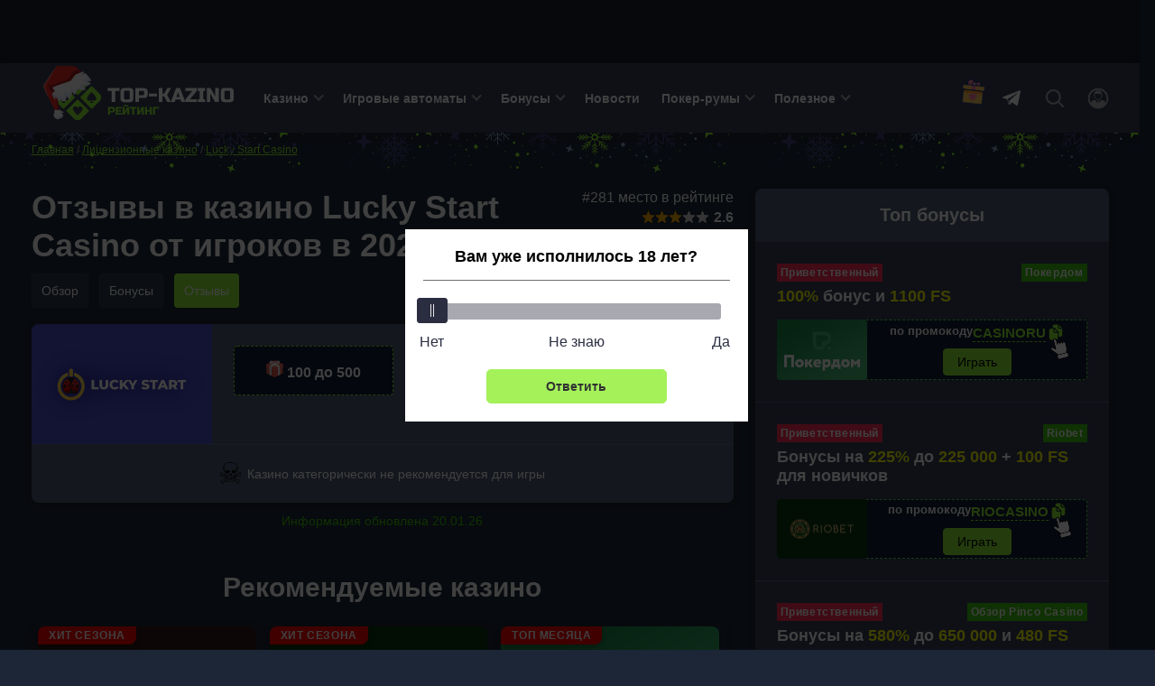

--- FILE ---
content_type: text/css
request_url: https://top-kazino-rejting.com/wp-content/tablepress-custom.min.css?ver=1
body_size: -12
content:
#tablepress-2463 th{font-size:11px}

--- FILE ---
content_type: application/javascript
request_url: https://top-kazino-rejting.com/wp-content/themes/obzor-kazino/assets/js/main.js
body_size: 12256
content:
;
(function(window) {

    function mobilecheck() {
        var check = false;
        (function(a) { if (/(android|ipad|playbook|silk|bb\d+|meego).+mobile|avantgo|bada\/|blackberry|blazer|compal|elaine|fennec|hiptop|iemobile|ip(hone|od)|iris|kindle|lge |maemo|midp|mmp|netfront|opera m(ob|in)i|palm( os)?|phone|p(ixi|re)\/|plucker|pocket|psp|series(4|6)0|symbian|treo|up\.(browser|link)|vodafone|wap|windows (ce|phone)|xda|xiino/i.test(a) || /1207|6310|6590|3gso|4thp|50[1-6]i|770s|802s|a wa|abac|ac(er|oo|s\-)|ai(ko|rn)|al(av|ca|co)|amoi|an(ex|ny|yw)|aptu|ar(ch|go)|as(te|us)|attw|au(di|\-m|r |s )|avan|be(ck|ll|nq)|bi(lb|rd)|bl(ac|az)|br(e|v)w|bumb|bw\-(n|u)|c55\/|capi|ccwa|cdm\-|cell|chtm|cldc|cmd\-|co(mp|nd)|craw|da(it|ll|ng)|dbte|dc\-s|devi|dica|dmob|do(c|p)o|ds(12|\-d)|el(49|ai)|em(l2|ul)|er(ic|k0)|esl8|ez([4-7]0|os|wa|ze)|fetc|fly(\-|_)|g1 u|g560|gene|gf\-5|g\-mo|go(\.w|od)|gr(ad|un)|haie|hcit|hd\-(m|p|t)|hei\-|hi(pt|ta)|hp( i|ip)|hs\-c|ht(c(\-| |_|a|g|p|s|t)|tp)|hu(aw|tc)|i\-(20|go|ma)|i230|iac( |\-|\/)|ibro|idea|ig01|ikom|im1k|inno|ipaq|iris|ja(t|v)a|jbro|jemu|jigs|kddi|keji|kgt( |\/)|klon|kpt |kwc\-|kyo(c|k)|le(no|xi)|lg( g|\/(k|l|u)|50|54|\-[a-w])|libw|lynx|m1\-w|m3ga|m50\/|ma(te|ui|xo)|mc(01|21|ca)|m\-cr|me(rc|ri)|mi(o8|oa|ts)|mmef|mo(01|02|bi|de|do|t(\-| |o|v)|zz)|mt(50|p1|v )|mwbp|mywa|n10[0-2]|n20[2-3]|n30(0|2)|n50(0|2|5)|n7(0(0|1)|10)|ne((c|m)\-|on|tf|wf|wg|wt)|nok(6|i)|nzph|o2im|op(ti|wv)|oran|owg1|p800|pan(a|d|t)|pdxg|pg(13|\-([1-8]|c))|phil|pire|pl(ay|uc)|pn\-2|po(ck|rt|se)|prox|psio|pt\-g|qa\-a|qc(07|12|21|32|60|\-[2-7]|i\-)|qtek|r380|r600|raks|rim9|ro(ve|zo)|s55\/|sa(ge|ma|mm|ms|ny|va)|sc(01|h\-|oo|p\-)|sdk\/|se(c(\-|0|1)|47|mc|nd|ri)|sgh\-|shar|sie(\-|m)|sk\-0|sl(45|id)|sm(al|ar|b3|it|t5)|so(ft|ny)|sp(01|h\-|v\-|v )|sy(01|mb)|t2(18|50)|t6(00|10|18)|ta(gt|lk)|tcl\-|tdg\-|tel(i|m)|tim\-|t\-mo|to(pl|sh)|ts(70|m\-|m3|m5)|tx\-9|up(\.b|g1|si)|utst|v400|v750|veri|vi(rg|te)|vk(40|5[0-3]|\-v)|vm40|voda|vulc|vx(52|53|60|61|70|80|81|83|85|98)|w3c(\-| )|webc|whit|wi(g |nc|nw)|wmlb|wonu|x700|yas\-|your|zeto|zte\-/i.test(a.substr(0, 4))) check = true })(navigator.userAgent || navigator.vendor || window.opera);
        return check;
    }

    !String.prototype.trim && (String.prototype.trim = function() {
        return this.replace(/^\s+|\s+$/g, '');
    });

    function UISearch(el, options) {
        this.el = el;
        this.inputEl = el.querySelector('form > input.sb-search-input');
        this._initEvents();
    }

    UISearch.prototype = {
        _initEvents: function() {
            var self = this,
                initSearchFn = function(ev) {
                    ev.stopPropagation();
                    // удаляем лишние пробельные символы
                    self.inputEl.value = self.inputEl.value.trim();

                    if (!classie.has(self.el, 'sb-search-open')) { // открываем
                        ev.preventDefault();
                        self.open();
                    } else if (classie.has(self.el, 'sb-search-open') && /^\s*$/.test(self.inputEl.value)) { // закрываем
                        ev.preventDefault();
                        self.close();
                    }
                }

            this.el.addEventListener('click', initSearchFn);
            //this.el.addEventListener( 'touchstart', initSearchFn );
            this.inputEl.addEventListener('click', function(ev) { ev.stopPropagation(); });
            //this.inputEl.addEventListener( 'touchstart', function( ev ) { ev.stopPropagation(); } );
        },
        open: function() {
            var self = this;
            classie.add(this.el, 'sb-search-open');
            // переносим фокус на поле ввода
            if (!mobilecheck()) {
                this.inputEl.focus();
            }
            // закрываем поле поиска, если был клик где-то вне контейнера
            var bodyFn = function(ev) {
                self.close();
                this.removeEventListener('click', bodyFn);
                //this.removeEventListener( 'touchstart', bodyFn );
            };
            document.addEventListener('click', function(e) {
                console.log(e.target.closest('.mlives-results'));
                if (e.target.closest('.mlives-results') == null) {
                    bodyFn;
                    self.close();
                }
            });
            //document.addEventListener( 'touchstart', bodyFn );
        },
        close: function() {
            this.inputEl.blur();
            classie.remove(this.el, 'sb-search-open');
        }
    }

    // заносим в глобальное пространство имен
    window.UISearch = UISearch;

})(window);


(function(window) {
    'use strict';

    function classReg(className) {
        return new RegExp("(^|\\s+)" + className + "(\\s+|$)");
    }
    var hasClass, addClass, removeClass;

    if ('classList' in document.documentElement) {
        hasClass = function(elem, c) {
            return elem.classList.contains(c);
        };
        addClass = function(elem, c) {
            elem.classList.add(c);
        };
        removeClass = function(elem, c) {
            elem.classList.remove(c);
        };
    } else {
        hasClass = function(elem, c) {
            return classReg(c).test(elem.className);
        };
        addClass = function(elem, c) {
            if (!hasClass(elem, c)) {
                elem.className = elem.className + ' ' + c;
            }
        };
        removeClass = function(elem, c) {
            elem.className = elem.className.replace(classReg(c), ' ');
        };
    }

    function toggleClass(elem, c) {
        var fn = hasClass(elem, c) ? removeClass : addClass;
        fn(elem, c);
    }

    var classie = {
        // full names
        hasClass: hasClass,
        addClass: addClass,
        removeClass: removeClass,
        toggleClass: toggleClass,
        // short names
        has: hasClass,
        add: addClass,
        remove: removeClass,
        toggle: toggleClass
    };

    if (typeof define === 'function' && define.amd) {
        define(classie);
    } else {
        window.classie = classie;
    }

})(window);

if(document.getElementById('sb-search')) {
    new UISearch(document.getElementById('sb-search'));
}

/**
 * Load more universal
 */
document.addEventListener("click", function(event) {
    if (!event.target.matches('.load-more')) return;
    event.preventDefault();

    event.target.disabled = true;
    event.target.classList.add('loading');

    let data = '';
    let ids = event.target.dataset.ids;
    let type = event.target.dataset.type;
    let current = event.target.dataset.current ?? '';

    let ids_arr = JSON.parse(ids);

    if (ids_arr.length == 0) {
        console.log('stop');
        return;
    }
    var next_arr = ids_arr[1];
    ids_arr.shift();

    data = 'action=load_more&ids=' + next_arr + '&type=' + type + '&current=' + current;

    var request = new XMLHttpRequest();
    request.open('POST', _ajaxurl, true);
    request.setRequestHeader('Content-Type', 'application/x-www-form-urlencoded;');
    request.onload = function() {
        if (this.status >= 200 && this.status < 400) {

            if (ids_arr.length == 1) {
                event.target.dataset.ids = '[]';
            } else {
                event.target.dataset.ids = JSON.stringify(ids_arr);
            }

            event.target.disabled = false;
            event.target.classList.remove('loading');

            if (this.response) {
                if (type == 'games-brand') {
                    document.querySelector('.games-content').innerHTML += JSON.parse(this.response);
                } else {
                    document.querySelector('.main-content').innerHTML += JSON.parse(this.response);
                }
                
                observer.observe();
            }
            if (typeof(oLink) === "function") {
                oLink();
            }

            let ss = getCookie('engine');
            if (typeof ss !== "undefined") {
                replaceLinks();
            }

        }
    };
    request.onerror = function() {}
    request.send(data);

});


/**
 * Play Btn
 */
document.addEventListener("click", function(event) {
    if (!event.target.closest('.play')) return;
    event.preventDefault();
    let slotImage = document.getElementById('box__game__image');


    if (slotImage) {
        let gameElem = document.querySelector('.game__code');
        let slotImageCopy = slotImage.cloneNode(true);
        runGame();
        gameElem.appendChild(slotImageCopy);
        slotImage.parentNode.removeChild(slotImage);
        slotImage = slotImageCopy;
        slotImage.style.display = 'block';
        let slotImageClose = slotImage.querySelector('.close');
        let slTime = 15;

        let slotInt = setInterval(function() {
            slTime--;
            slotImage.dataset.number = slTime;

            if (slTime == 12) {

                slotImageClose.style.display = 'block';
            }

            if (slTime < 1 || isNaN(slTime)) {
                clearInterval(slotInt);
                slotImage.style.display = 'none';
            }
        }, 1000);

        slotImageClose.onclick = function() {
            clearInterval(slotInt);
            slotImage.style.display = 'none';
            return false;
        };

    } else {
        runGame();
    }


});

function runGame() {
    let frameUrl = document.querySelector('.game__code').dataset.frame;
    let gameElem = document.querySelector('.game__code');
    let bonus = document.querySelector('.slot-bonus');
    if(bonus) {
        bonus = bonus.cloneNode(true);
    }

    gameElem.innerHTML = '<iframe src="' + frameUrl + '" frameborder="0" width="100%" height="100%" scrolling="no" id="myFrame"></iframe><div class="fullscreen__exit"></div>';

    if(bonus) {
        gameElem.appendChild(bonus);
    }
    gameElem.style.display = 'block';
}
/*
document.addEventListener("click", function(event) {
  if (!event.target.matches('.play')) return; 
  event.preventDefault();
  var frame_url = event.target.closest('.game__code').dataset.frame;
  var frame = event.target.closest('.game__code');
  let bonus = document.querySelector('.slot-bonus');
  bonus = bonus.cloneNode(true);
    //console.log(frame_url);
    //baseElem = event.target.closest('.game-code-wrap-inner');
    children = frame.innerHTML = '<iframe src="' + frame_url + '" frameborder="0" width="100%" height="100%" scrolling="no" id="myFrame"></iframe>';
    //event.target.closest('.game-code-desktop').style.display = 'none';
    frame.appendChild(bonus);
    //frame.style.display = 'block';
});
*/
var slider_slots = document.getElementById("slider-slots");
if (typeof(slider_slots) != 'undefined' && slider_slots != null) {
    var slider = tns({
        container: '#slider-slots',
        mouseDrag: true,
        items: 2,
        autoplay: true,
        nav: false,

        autoplayButtonOutput: false,
        responsive: {
            0: {
                items: 1,

            },
            768: {
                items: 2,
            },
            1000: {
                items: 3,

            },
        }
    });
}

var slider_casino = document.getElementById("slider-casino");
if (typeof(slider_casino) != 'undefined' && slider_casino != null) {
    var slider = tns({
        container: '#slider-casino',
        mouseDrag: true,
        items: 2,
        autoplay: true,
        nav: false,
        edgePadding: 50,
        autoplayButtonOutput: false,
        responsive: {
            0: {
                items: 1,
                edgePadding: 50,
            },
            768: {
                items: 2,
            },
            1000: {
                items: 2,
                edgePadding: 100
            },
        }
    });
}


var last_reviews = document.getElementById("last-reviews");
if (typeof(last_reviews) != 'undefined' && last_reviews != null) {
    var last_reviews = tns({
        container: '#last-reviews',
        mouseDrag: true,

        autoplay: true,
        nav: false,

        autoplayButtonOutput: false,
        responsive: {
            0: {
                items: 1,
            },
            768: {
                items: 2,
            },
            1000: {
                items: 3,
            },
        }
    });
}
/*
var home__slider = document.getElementById("home__slider");
if(typeof(home__slider) != 'undefined' && home__slider != null){
  var home__slider = tns({
      container: '#home__slider',
      mouseDrag: true,
      autoplay: true,
      nav: true,
      items: 1,
      autoplayButtonOutput: false,
      lazyload: true,
      lazyloadSelector: ".tns-lazy",
      responsive: {
          0: {
            controls: false,
          },
          768: {
            controls: true,
            nav: false
          },

      }
  });
}*/



/*
 * lozad.js
 */
! function(t, e) { "object" == typeof exports && "undefined" != typeof module ? module.exports = e() : "function" == typeof define && define.amd ? define(e) : t.lozad = e() }(this, function() {
    "use strict";
    var g = "undefined" != typeof document && document.documentMode,
        f = {
            rootMargin: "0px",
            threshold: 0,
            load: function(t) {
                if ("picture" === t.nodeName.toLowerCase()) { var e = t.querySelector("img"),
                        r = !1;
                    null === e && (e = document.createElement("img"), r = !0), g && t.getAttribute("data-iesrc") && (e.src = t.getAttribute("data-iesrc")), t.getAttribute("data-alt") && (e.alt = t.getAttribute("data-alt")), r && t.append(e) }
                if ("video" === t.nodeName.toLowerCase() && !t.getAttribute("data-src") && t.children) { for (var a = t.children, o = void 0, i = 0; i <= a.length - 1; i++)(o = a[i].getAttribute("data-src")) && (a[i].src = o);
                    t.load() } t.getAttribute("data-poster") && (t.poster = t.getAttribute("data-poster")), t.getAttribute("data-src") && (t.src = t.getAttribute("data-src")), t.getAttribute("data-srcset") && t.setAttribute("srcset", t.getAttribute("data-srcset"));
                var n = ",";
                if (t.getAttribute("data-background-delimiter") && (n = t.getAttribute("data-background-delimiter")), t.getAttribute("data-background-image")) t.style.backgroundImage = "url('" + t.getAttribute("data-background-image").split(n).join("'),url('") + "')";
                else if (t.getAttribute("data-background-image-set")) {
                    var d = t.getAttribute("data-background-image-set").split(n),
                        u = d[0].substr(0, d[0].indexOf(" ")) || d[0]; // Substring before ... 1x
                    u = -1 === u.indexOf("url(") ? "url(" + u + ")" : u, 1 === d.length ? t.style.backgroundImage = u : t.setAttribute("style", (t.getAttribute("style") || "") + "background-image: " + u + "; background-image: -webkit-image-set(" + d + "); background-image: image-set(" + d + ")")
                }
                t.getAttribute("data-toggle-class") && t.classList.toggle(t.getAttribute("data-toggle-class"))
            },
            loaded: function() {}
        };

    function A(t) { t.setAttribute("data-loaded", !0) }
    var m = function(t) { return "true" === t.getAttribute("data-loaded") },
        v = function(t) { var e = 1 < arguments.length && void 0 !== arguments[1] ? arguments[1] : document; return t instanceof Element ? [t] : t instanceof NodeList ? t : e.querySelectorAll(t) };
    return function() { var r, a, o = 0 < arguments.length && void 0 !== arguments[0] ? arguments[0] : ".lozad",
            t = 1 < arguments.length && void 0 !== arguments[1] ? arguments[1] : {},
            e = Object.assign({}, f, t),
            i = e.root,
            n = e.rootMargin,
            d = e.threshold,
            u = e.load,
            g = e.loaded,
            s = void 0; "undefined" != typeof window && window.IntersectionObserver && (s = new IntersectionObserver((r = u, a = g, function(t, e) { t.forEach(function(t) {
                (0 < t.intersectionRatio || t.isIntersecting) && (e.unobserve(t.target), m(t.target) || (r(t.target), A(t.target), a(t.target))) }) }), { root: i, rootMargin: n, threshold: d })); for (var c, l = v(o, i), b = 0; b < l.length; b++)(c = l[b]).getAttribute("data-placeholder-background") && (c.style.background = c.getAttribute("data-placeholder-background")); return { observe: function() { for (var t = v(o, i), e = 0; e < t.length; e++) m(t[e]) || (s ? s.observe(t[e]) : (u(t[e]), A(t[e]), g(t[e]))) }, triggerLoad: function(t) { m(t) || (u(t), A(t), g(t)) }, observer: s } }
});

const observer = lozad('.lazy, img:not(.no-lazy), iframe:not(.no-lazy)'); // lazy loads elements with default selector as '.lozad'
observer.observe();

document.addEventListener('ajax_event', function() {
    observer.observe();
});

const vw = Math.max(document.documentElement.clientWidth || 0, window.innerWidth || 0);
const vh = Math.max(document.documentElement.clientHeight || 0, window.innerHeight || 0);

/*
document.addEventListener('click', function (event) {
    if (!event.target.closest('.copy')) return;
    event.preventDefault();
    let el = event.target.closest('.copy');
    el.previousElementSibling.click();
}, false);
*/
document.addEventListener('click', function(event) {
    if (!event.target.matches('.copy-code')) return;
    if (!("pc" in event.target.dataset)) return;
    event.preventDefault();
    PopupPromo(event);
}, false);

document.addEventListener('click', function(event) {
    if (!event.target.matches('.room__promo-wrapper')) return;
    event.preventDefault();
    PopupPromo(event);
}, false);

document.addEventListener('click', function(event) {
    if (!event.target.matches('.copy-game-promo')) return;
    var game_promo = document.querySelector('.slot-bonus .copy-code').click();
    event.preventDefault();
    //PopupPromo(game_promo);
}, false);

document.addEventListener('click', function(event) {
    if (!event.target.matches('.room__promo-code')) return;
    event.preventDefault();
    event.target.closest('.room__promo-wrapper').click();
}, false);

document.body.addEventListener('click', (event) => {
    (event.target.className == 'js__getpromo__single') && PopupPromo(event);
});

document.body.addEventListener('click', (event) => {
    (event.target.className == 'top-game__bonus') && PopupPromo(event);
});

function PopupPromo(event) {
    let promocode = '';

    if (event.target.dataset.code) {
        promocode = event.target.dataset.code;
    } else {
        promocode = event.target.innerText;
    }

    if (event.target.dataset.bonustext) {
        var bonus_text = event.target.dataset.bonustext;
    } else {
        var bonus_text = '';
    }

    if (event.target.dataset.link) {
        var out_link = event.target.dataset.link;
    } else {
        var out_link = '';
    }

    if (event.target.dataset.casinoname) {
        var casino_name = event.target.dataset.casinoname;
    } else {
        var casino_name = '';
    }
    let d1 = new Date();
    let d2 = new Date(d1);
    d2.setMinutes(d1.getMinutes() + 30);
    let minutes = (d2.getMinutes() < 10 ? '0' : '') + d2.getMinutes();
    let month = d2.getMonth() + 1;
    let timeOut = d2.getDate() + "." + (('0' + month).slice(-2)) + "." + d2.getFullYear() + " " + d2.getHours() + ":" + minutes;

    let title = '';

    let second_li = '<li>Найти актуальный адрес сайта можно через поисковые системы <img class="search-engine-image" src="/wp-content/themes/obzor-kazino/assets/images/yandex-icon.svg"> и <img class="search-engine-image" src="/wp-content/themes/obzor-kazino/assets/images/google.svg"></li>';
    if (out_link != '') {
        second_li = '<li>Актуальный адрес сайта доступен по ссылке:<br /><a class="out-link-promo btn btn-orange small" target="_blank" href="' + out_link + '" rel="nofollow">Официальный сайт</a></li>';
    }

    let content = '<ul class="popup__instruction__list"><li>Промокод <span class="popup__heading__promo-text">' + promocode + '</span> на <span class="popup__heading__promo-desc">' + bonus_text + '</span> скопирован и действителен до ' + timeOut + '</li>' + second_li + '<li>Для активации бонуса необходимо ввести промокод в специальное поле на сайте ' + casino_name + '</li></ul>';

    copyTextToClipboard(promocode);

    let p = event.target.dataset.phone;
    let pt = ((event.target.dataset.phonetime != '') ? event.target.dataset.phonetime : 10);
    let d = event.target.dataset.pc;
    let dt = ((event.target.dataset.pctime != '') ? event.target.dataset.pctime : 10);

    let elem = document.querySelector('.game__code');
    if (elem && elem.classList.contains('fullscreen')) elem.classList.remove('fullscreen');


    generatePopup(title, content, { p: p, pt: pt, d: d, dt: dt, close: true, out_link: out_link });

    window.dataLayer = window.dataLayer || [];
    if (typeof event.target.id !== undefined && event.target.id == 'box__game__image') {
        // в single-games.php логика window.dataLayer.push
    } else {

        var promocodesClicked = JSON.parse(sessionStorage.getItem('promocodesClicked')) || {};

        if (promocodesClicked[promocode] && promocodesClicked[promocode][casino_name]) {
            return;
        }

        if (!promocodesClicked[promocode]) {
            promocodesClicked[promocode] = {};
        }

        // Обновляем информацию о клике на этот промик для этого бренда
        promocodesClicked[promocode][casino_name] = true;
        sessionStorage.setItem('promocodesClicked', JSON.stringify(promocodesClicked));

        casino_name = casino_name.trim();
        window.dataLayer.push({
            'event': 'copycode',
            'promocode': promocode,
            'brand': casino_name,
            'click': 1
        });
    }
}

// Очищаем информацию о кликах при обновлении страницы
window.addEventListener('beforeunload', function() {
    sessionStorage.removeItem('promocodesClicked');
});

function generatePopup(t, c, param) {

    let p = ((param.p) ? param.p : '');
    let pt = ((param.pt) ? param.pt : '');
    let d = ((param.d) ? param.d : '');
    let dt = ((param.dt) ? param.dt : '');
    let close = ((param.close != undefined) ? param.close : true);
    let elClass = ((param.class != undefined) ? param.class : '');
    let out_link = ((param.out_link != undefined) ? param.out_link : '');

    let img = ((vw > 768) ? d : p);
    let time = '';
    if ((pt != '') && (dt != '')) {
        time = ((vw > 768) ? dt * 1000 : pt * 1000);
    }

    if (img != '') {
        c = '<p  class="promo__text">' + c + '</p>' + '<div class="zoom__image"><img src="' + img + '" alt="" class="promo__image"></div>';
    }
    c = c + '<div class="promo__content__close"><a href="#" onclick="click_on_close();return false;" class="force-close">Понятно <svg><use xlink:href="#close"></use></svg></a></div>';
    if (time != '')
        var timer = 0;

    var modal = document.createElement("div");
    modal.setAttribute("id", "modal");
    modal.setAttribute("class", "popup__modal");

    let modal_bg = document.createElement("div");
    modal_bg.setAttribute("class", "popup__layout");

    let modal_container = document.createElement("div");
    modal_container.setAttribute("class", "popup__container ");

    let modal_body = document.createElement("div");
    if (elClass == '') {
        modal_body.setAttribute("class", "popup__body small-size ");
    } else {
        modal_body.setAttribute("class", "popup__body " + elClass);

    }


    /*
     * Create title
     */
    let modal_heading = document.createElement("div");
    modal_heading.setAttribute("class", "popup__heading ");
    modal_heading.innerHTML = t;

    /*
     * Create content
     */
    let modal_content = document.createElement("div");
    modal_content.setAttribute("class", "popup__content ");
    //modal_content.innerHTML = c;
    if (typeof c === 'string') {
        modal_content.innerHTML = c;
    } else {
        modal_content.innerHTML = '';
        modal_content.appendChild(c);
    }

    modal_container.appendChild(modal_body);
    modal.appendChild(modal_bg);
    modal.appendChild(modal_container);

    if (t) {
        modal_body.appendChild(modal_heading);
    }

    modal_body.appendChild(modal_content);

    var root = document.getElementsByTagName('html')[0];
    root.classList.add('with--no_scroll');

    /*
     * Close button
     */
    if (close == true) {
        let modal_close = document.createElement("button");
        modal_close.setAttribute("class", "popup__close ");
        modal_close.setAttribute("id", "popup__close");
        modal_close.innerHTML = '<svg><use xlink:href="#close"></use></svg>';

        modal_body.appendChild(modal_close);

        modal_container.onclick = function(event) {
            if (event.target.className != 'popup__body' && event.target.closest('.popup__body') == null) {
                closeModal();
            };
        };
        modal_close.addEventListener("click", function() {
            closeModal();
        });



        document.onkeydown = function(evt) {
            evt = evt || window.event;
            var isEscape = false;
            if ("key" in evt) {
                isEscape = (evt.key === "Escape" || evt.key === "Esc");
            } else {
                isEscape = (evt.keyCode === 27);
            }
            if (isEscape) {
                closeModal();
            }
        };
    }

    document.body.appendChild(modal);

    if (time != '') {
        timer = window.setTimeout(function() {
            modal.parentNode.removeChild(modal);
            root.classList.remove('with--no_scroll');
        }, time);
    }

    function closeModal() {
        modal.parentNode.removeChild(modal);
        root.classList.remove('with--no_scroll');
        if (timer) {
            clearTimeout(timer);
            timer = 0;

        }
    }
}

function click_on_close() {
    document.getElementById("popup__close").click();
}

document.body.addEventListener('click', (event) => {
    if (!event.target.closest('.btn__zoom')) return;
    document.querySelector('.popup__body').classList.toggle('small-size');
});


function fallbackCopyTextToClipboard(text) {
    var textArea = document.createElement("textarea");
    textArea.value = text;

    // Avoid scrolling to bottom
    textArea.style.top = "0";
    textArea.style.left = "0";
    textArea.style.position = "fixed";

    document.body.appendChild(textArea);
    textArea.focus();
    textArea.select();

    try {
        var successful = document.execCommand('copy');
        var msg = successful ? 'successful' : 'unsuccessful';
        console.log('Fallback: Copying text command was ' + msg);
    } catch (err) {
        console.error('Fallback: Oops, unable to copy', err);
    }

    document.body.removeChild(textArea);
}

function copyTextToClipboard(text) {
    if (!navigator.clipboard) {
        fallbackCopyTextToClipboard(text);
        return;
    }
    navigator.clipboard.writeText(text).then(function() {
        console.log('Async: Copying to clipboard was successful!');
    }, function(err) {
        console.error('Async: Could not copy text: ', err);
    });
}

function includeJS(aFile) {
    let script = window.document.createElement('script');
    script.type = 'text/javascript';
    script.src = aFile;
    document.head.appendChild(script);
}

/*
 * Modal promocodes
 */


document.addEventListener("click", function(event) {
    if (!event.target.matches('.dropdown__link')) return;
    event.preventDefault();
    const n = event.target.nextElementSibling;
    console.log(n);

    n.classList.toggle('show');
});

document.addEventListener('click', function(e) {
    const target = e.target;
    let dBox = document.querySelector('.dropdown__content');
    if (null === dBox) {
        return;
    }
    let dBoxActive = dBox.classList.contains('show');

    if (target.closest('.dropdown__container') == null && dBoxActive)
        dBox.classList.toggle('show');
});

/**
 * Sort casino
 */
document.addEventListener("click", function(event) {
    if (!event.target.dataset.sort) return;
    let sortDropdownProviders = document.querySelector('.sort.dropdown.providers');
    if (sortDropdownProviders) {
        switch (event.target.dataset.sort) {
            case '0':
                document.cookie = "providers_sort=rating; max-age=3600; path=/;";
                break;
            case '1':
                document.cookie = "providers_sort=games_count; max-age=3600; path=/;";
                break;
            case '2':
                document.cookie = "providers_sort=name; max-age=3600; path=/;";
                break;
            case '3':
                document.cookie = "providers_sort=new; max-age=3600; path=/;";
                break;
            default:
                document.cookie = "providers_sort=rating; max-age=3600; path=/;";
        }
    } else {
        switch (event.target.dataset.sort) {
            case '0':
                document.cookie = "casino_sort=rating; max-age=3600; path=/;";
                break;
            case '1':
                document.cookie = "casino_sort=bonuses; max-age=3600; path=/;";
                break;
            case '2':
                document.cookie = "casino_sort=comments; max-age=3600; path=/;";
                break;
            case '3':
                document.cookie = "casino_sort=new; max-age=3600; path=/;";
                break;
            case '4':
                document.cookie = "casino_sort=popular; max-age=3600; path=/;";
                break;
            default:
                document.cookie = "casino_sort=rating; max-age=3600; path=/;";
        }
    }
    document.location.reload();
});


function _getCookie(name) {
    let matches = document.cookie.match(new RegExp(
        "(?:^|; )" + name.replace(/([\.$?*|{}\(\)\[\]\\\/\+^])/g, '\\$1') + "=([^;]*)"
    ));
    return matches ? decodeURIComponent(matches[1]) : undefined;
}


/**
 * Scroll Top
 */

var goTopBtn = document.getElementById('go-top');
window.addEventListener('scroll', trackScroll);

function trackScroll() {
    //if(document.body.clientWidth > 768){
    let scrolled = window.pageYOffset;
    let coords = document.documentElement.clientHeight;
    if (scrolled > coords) goTopBtn.classList.add('is-visible');
    if (scrolled < coords) goTopBtn.classList.remove('is-visible');
    //}
}

goTopBtn.onclick = function backToTop() {
    if (window.pageYOffset > 0) {
        window.scrollBy(0, -80);
        setTimeout(backToTop, 0);
    }
};

// Scroll to hash

let page_hash = document.location.hash;

if (page_hash) {
    let has_scroll = page_hash.indexOf('-scroll') !== -1 ? true : false;

    if (has_scroll) {

        page_hash = page_hash.replace(/-scroll/gi, '');

        document.location.hash = '';
        history.pushState(null, null, location.pathname + location.search);

        console.log(page_hash)

        if (window.matchMedia("(max-width: 1023px)").matches) {

            let hash_element = document.querySelector(page_hash);

            if (hash_element) {

                window.scrollTo({
                    top: hash_element.getBoundingClientRect().top - 100,
                    behavior: "smooth"
                });
            }
        }
    } else {
        page_hash = page_hash.replace('#', '');
        let hash_element = document.getElementById(page_hash);

        if (hash_element) {
            window.scrollTo({
                top: hash_element.getBoundingClientRect().top - 200,
                behavior: "smooth"
            });
        }
    }
}

/****** MOVE COMMENT FORM ******/
const queryString = window.location.search;
const urlParams = new URLSearchParams(queryString);
const replytocom = urlParams.get('replytocom');
if (replytocom != null) {
    document.getElementById('comment-' + replytocom).insertAdjacentElement('afterend', document.getElementById('respond'));
}



document.addEventListener('click', function(event) {
    if (!event.target.closest('.show-more__item')) return;
    event.target.closest('.item__table').classList.toggle('show-all');
});

/* False click promocode area */
document.addEventListener('click', function(event) {
    if (!event.target.closest('.casino__bonus')) return;
    if (event.target.closest('.copy-code')) return;
    try {
        if (event.target.closest('.top-bonus')) return;
        event.target.closest('.casino__bonus').querySelector('.copy-code').click();
    } catch (err) {
        topPopupPromo();
    }
});

document.addEventListener('click', function(event) {
    if (!event.target.closest('.top-bonus')) return;
    if (event.target.closest('.copy-code')) return;
    if (event.target.closest('.btn')) return;
    try {
        event.target.closest('.top-bonus .item').querySelector('.copy-code').click();
    } catch (err) {
        topPopupPromo();
    }

});


document.addEventListener('click', function(event) {
    if (!event.target.closest('.item__bonus')) return;
    if (event.target.closest('.copy-code')) return;
    try {
        event.target.closest('.item__bonus').querySelector('.copy-code').click();
    } catch (err) {
        topPopupPromo();
    }
});

document.addEventListener('click', function(event) {
    if (!event.target.closest('.bonus__contener__promo')) return;
    if (event.target.closest('.copy-code')) return;
    if (event.target.closest('.item__logo')) return;
    if (event.target.closest('.outLink')) return;
    try {
        event.target.closest('.bonus__contener__promo').querySelector('.copy-code').click();
    } catch (err) {
        topPopupPromo();
    }
});

document.addEventListener('click', function(event) {
    if (!event.target.closest('.item__bonus__container')) return;
    if (event.target.closest('.copy-code')) return;
    if (event.target.closest('.outLink')) return;
    try {
        event.target.closest('.item__bonus__container').querySelector('.copy-code').click();
    } catch (err) {
        topPopupPromo();
    }
});

document.addEventListener('click', function(event) {
    if (!event.target.closest('.copy')) return;
    try {
        event.target.closest('.bonus__properties').querySelector('.copy-code').click();
    } catch (err) {
        topPopupPromo();
    }
});


function topPopupPromo() {
    let title = 'Данное казино не рекомендуется, с лучшими казино и промокодами сможете ознакомится ниже';
    let top = document.getElementById('items_topcasino');
    if (top) {
        let clone = top.cloneNode(true);
        generatePopup(title, clone, { close: true, class: 'casino-modal' });
    }
}

document.addEventListener('click', function(event) {
    if (!event.target.closest('.js__getpromo')) return;
    event.preventDefault();
    try {
        event.target.closest('.js__item').querySelector('.copy-code').click();
    } catch (err) {
        topPopupPromo();
    }
});


document.addEventListener('click', function(event) {
    if (!event.target.closest('.casino__logo')) return;
    if (event.target.closest('.bonus__main')) {
        try {
            event.target.closest('.item').querySelector('.copy-code').click();
        } catch (err) {}
        return;
    }

    event.preventDefault();
    try {
        event.target.closest('.js__item').querySelector('.copy-code').click();
    } catch (err) {
        topPopupPromo();
    }
});

document.addEventListener('click', function(event) {
    if (!event.target.closest('.slot-bonus')) return;
    if (event.target.closest('.copy-code')) return;
    event.preventDefault();
    try {
        event.target.closest('.slot-bonus').querySelector('.copy-code').click();
    } catch (err) {}
});

function jivo_onLoadCallback() {
    let isMobileVersion = document.getElementsByClassName('__jivoMobileButton');
    if (isMobileVersion.length > 0) {
        let topButton = document.getElementsByClassName('go-top');
        topButton[0].classList.add("go-top_mobile");
    }
}
//show hide casino data
document.addEventListener('click', function(event) {
    if (!event.target.closest('.expand-params')) return;
    console.log(event.target.closest('.expand-params'));
    var btn = event.target.closest('.expand-params');
    var block = btn.parentNode.previousSibling;

    btn.classList.toggle('active');
    block.classList.toggle('active');
});

//cookies functions
function gCookie(name) {
    let matches = document.cookie.match(new RegExp("(?:^|; )" + name.replace(/([\.$?*|{}\(\)\[\]\\\/\+^])/g, '\\$1') + "=([^;]*)"));
    return matches ? decodeURIComponent(matches[1]) : undefined;
}

function sCookie(name, value, options = {}) {

    options = {
        path: '/',
        'max-age': 86400
    };

    if (options.expires instanceof Date) {
        options.expires = options.expires.toUTCString();
    }

    let updatedCookie = encodeURIComponent(name) + "=" + encodeURIComponent(value);

    for (let optionKey in options) {

        updatedCookie += "; " + optionKey;

        let optionValue = options[optionKey];

        if (optionValue !== true) {
            updatedCookie += "=" + optionValue;
        }
    }

    document.cookie = updatedCookie;
}

function dCookie(name) {
    sCookie(name, "", {
        'max-age': -1
    })
}

document.addEventListener('DOMContentLoaded', function() {
    const commentForm = document.getElementById('commentform');
    if (commentForm) {
        const commentTextarea = document.getElementById('comment');

        const errorMessage = document.createElement('div');
        errorMessage.textContent = 'Пожалуйста, заполните это поле.';
        errorMessage.style.color = 'red';
        errorMessage.style.display = 'none';
        commentTextarea.parentNode.insertBefore(errorMessage, commentTextarea.nextSibling);

        commentForm.addEventListener('submit', function(e) {
            if (!commentTextarea.value.trim()) {
                e.preventDefault();
                errorMessage.style.display = 'block';
                commentTextarea.focus();
            } else {
                errorMessage.style.display = 'none';
            }
        });

        commentTextarea.addEventListener('input', function() {
            if (commentTextarea.value.trim()) {
                errorMessage.style.display = 'none';
            }
        });
    }
});

//show more popular slots
document.addEventListener('DOMContentLoaded', function () {
    const button = document.querySelector('.load-more-slots');
    if(button) {
        const hidden_slots = document.querySelectorAll('.popular-slot.hidden-slot');
        
        button.addEventListener('click', function () {
            const is_expanded = button.classList.contains('expanded');
            
            hidden_slots.forEach(slot => {
                if (is_expanded) {
                    slot.classList.add('hidden');
                } else {
                    slot.classList.remove('hidden');
                }
            });
            
            button.textContent = is_expanded ? 'Показать еще' : 'Скрыть';
            button.classList.toggle('expanded');
        });
    }
});

--- FILE ---
content_type: image/svg+xml
request_url: https://top-kazino-rejting.com/wp-content/themes/obzor-kazino/assets/images/new-year-bg.svg
body_size: 115673
content:
<svg width="1265" height="71" viewBox="0 0 1265 71" fill="none" xmlns="http://www.w3.org/2000/svg">
<g clip-path="url(#clip0_847_9379)">
<g clip-path="url(#clip1_847_9379)">
<path d="M439.724 36.4964C439.611 36.4964 439.502 36.4515 439.422 36.3714C439.342 36.2914 439.297 36.1828 439.297 36.0696V0.477126C439.297 0.363921 439.342 0.255358 439.422 0.175311C439.502 0.095263 439.611 0.050293 439.724 0.050293C439.837 0.050293 439.946 0.095263 440.026 0.175311C440.106 0.255358 440.151 0.363921 440.151 0.477126V36.0696C440.151 36.1828 440.106 36.2914 440.026 36.3714C439.946 36.4515 439.837 36.4964 439.724 36.4964Z" fill="#41417A"/>
<path d="M439.724 8.74403C439.668 8.74419 439.612 8.73322 439.561 8.71176C439.509 8.69031 439.462 8.6588 439.422 8.61905L435.069 4.26823C435.029 4.22859 434.998 4.18153 434.976 4.12974C434.955 4.07795 434.944 4.02244 434.944 3.96638C434.944 3.91032 434.955 3.85482 434.976 3.80302C434.998 3.75123 435.029 3.70417 435.069 3.66453C435.109 3.6249 435.156 3.59347 435.207 3.57201C435.259 3.55056 435.315 3.53952 435.371 3.53952C435.427 3.53952 435.482 3.55056 435.534 3.57201C435.586 3.59347 435.633 3.6249 435.673 3.66453L439.723 7.71351L443.773 3.66453C443.853 3.58413 443.962 3.53882 444.075 3.53858C444.189 3.53833 444.298 3.58315 444.378 3.6632C444.458 3.74326 444.504 3.85198 444.504 3.96544C444.504 4.0789 444.459 4.18782 444.379 4.26823L440.027 8.61905C439.988 8.65896 439.94 8.69057 439.888 8.71202C439.836 8.73348 439.78 8.74436 439.724 8.74403Z" fill="#41417A"/>
<path d="M439.724 13.0882C439.611 13.0881 439.502 13.0431 439.422 12.9632L436.698 10.2399C436.659 10.2003 436.627 10.1532 436.606 10.1015C436.584 10.0497 436.573 9.99415 436.573 9.9381C436.573 9.88204 436.584 9.82653 436.606 9.77474C436.627 9.72295 436.659 9.67592 436.698 9.63628C436.738 9.59664 436.785 9.56518 436.837 9.54373C436.889 9.52227 436.944 9.51123 437 9.51123C437.056 9.51123 437.112 9.52227 437.164 9.54373C437.215 9.56518 437.262 9.59664 437.302 9.63628L439.724 12.0577L442.146 9.63628C442.186 9.59664 442.233 9.56518 442.285 9.54373C442.336 9.52227 442.392 9.51123 442.448 9.51123C442.504 9.51123 442.56 9.52227 442.611 9.54373C442.663 9.56518 442.71 9.59664 442.75 9.63628C442.79 9.67592 442.821 9.72295 442.843 9.77474C442.864 9.82653 442.875 9.88204 442.875 9.9381C442.875 9.99415 442.864 10.0497 442.843 10.1015C442.821 10.1532 442.79 10.2003 442.75 10.2399L440.026 12.9632C439.946 13.0431 439.837 13.0881 439.724 13.0882Z" fill="#41417A"/>
<path d="M444.071 33.0058C444.015 33.0062 443.959 32.9953 443.907 32.9738C443.855 32.9524 443.808 32.9207 443.769 32.8808L439.724 28.8318L435.674 32.8808C435.634 32.9204 435.587 32.9519 435.536 32.9734C435.484 32.9948 435.428 33.0059 435.372 33.0059C435.316 33.0059 435.261 32.9948 435.209 32.9734C435.157 32.9519 435.11 32.9204 435.07 32.8808C435.031 32.8412 434.999 32.7941 434.978 32.7423C434.956 32.6905 434.945 32.635 434.945 32.579C434.945 32.5229 434.956 32.4674 434.978 32.4156C434.999 32.3638 435.031 32.3167 435.07 32.2771L439.422 27.9263C439.462 27.8866 439.509 27.8552 439.561 27.8338C439.613 27.8123 439.668 27.8013 439.724 27.8013C439.78 27.8013 439.836 27.8123 439.888 27.8338C439.939 27.8552 439.986 27.8866 440.026 27.9263L444.378 32.2771C444.438 32.3368 444.478 32.4129 444.495 32.4957C444.511 32.5785 444.503 32.6643 444.471 32.7423C444.438 32.8203 444.384 32.887 444.313 32.9339C444.243 32.9808 444.161 33.0058 444.076 33.0058H444.071Z" fill="#41417A"/>
<path d="M442.443 27.0343C442.387 27.0344 442.331 27.0234 442.279 27.002C442.227 26.9805 442.18 26.949 442.141 26.9093L439.724 24.4879L437.302 26.9093C437.263 26.9519 437.216 26.9862 437.164 27.0101C437.111 27.034 437.054 27.0471 436.997 27.0484C436.939 27.0498 436.882 27.0395 436.828 27.0181C436.774 26.9966 436.726 26.9646 436.685 26.9239C436.644 26.8831 436.612 26.8345 436.59 26.781C436.569 26.7275 436.558 26.6702 436.56 26.6126C436.561 26.5549 436.574 26.4981 436.598 26.4456C436.621 26.393 436.656 26.3459 436.698 26.3069L439.422 23.5823C439.462 23.5427 439.509 23.5112 439.561 23.4898C439.612 23.4683 439.668 23.4573 439.724 23.4573C439.78 23.4573 439.836 23.4683 439.887 23.4898C439.939 23.5112 439.986 23.5427 440.026 23.5823L442.75 26.3069C442.809 26.3667 442.85 26.4426 442.866 26.5252C442.882 26.6078 442.873 26.6933 442.841 26.771C442.809 26.8488 442.754 26.9152 442.684 26.9621C442.614 27.0089 442.532 27.034 442.448 27.0343H442.443Z" fill="#41417A"/>
<path d="M457.519 18.6996H421.917C421.804 18.6996 421.695 18.6546 421.615 18.5746C421.535 18.4945 421.49 18.386 421.49 18.2728C421.49 18.1596 421.535 18.051 421.615 17.971C421.695 17.8909 421.804 17.8459 421.917 17.8459H457.519C457.632 17.8459 457.741 17.8909 457.821 17.971C457.901 18.051 457.946 18.1596 457.946 18.2728C457.946 18.386 457.901 18.4945 457.821 18.5746C457.741 18.6546 457.632 18.6996 457.519 18.6996Z" fill="#41417A"/>
<path d="M454.029 23.0505C453.973 23.0509 453.917 23.04 453.865 23.0185C453.813 22.9971 453.766 22.9654 453.727 22.9255L449.375 18.5747C449.335 18.535 449.304 18.488 449.282 18.4362C449.261 18.3844 449.25 18.3289 449.25 18.2728C449.25 18.2168 449.261 18.1613 449.282 18.1095C449.304 18.0577 449.335 18.0106 449.375 17.971L453.727 13.6202C453.767 13.5805 453.814 13.5491 453.866 13.5276C453.917 13.5062 453.973 13.4951 454.029 13.4951C454.085 13.4951 454.141 13.5062 454.192 13.5276C454.244 13.5491 454.291 13.5805 454.331 13.6202C454.371 13.6598 454.402 13.7069 454.423 13.7587C454.445 13.8104 454.456 13.866 454.456 13.922C454.456 13.9781 454.445 14.0336 454.423 14.0854C454.402 14.1372 454.371 14.1842 454.331 14.2239L450.281 18.2728L454.331 22.3218C454.391 22.3815 454.431 22.4575 454.448 22.5403C454.464 22.6232 454.456 22.709 454.423 22.787C454.391 22.865 454.336 22.9317 454.266 22.9786C454.196 23.0255 454.113 23.0505 454.029 23.0505Z" fill="#41417A"/>
<path d="M448.056 21.4216C448 21.4217 447.944 21.4108 447.892 21.3893C447.84 21.3678 447.793 21.3363 447.754 21.2966L445.03 18.5733C444.95 18.4931 444.905 18.3846 444.905 18.2715C444.905 18.1584 444.95 18.0499 445.03 17.9696L447.754 15.2464C447.793 15.2067 447.84 15.1753 447.892 15.1538C447.944 15.1324 448 15.1213 448.056 15.1213C448.112 15.1213 448.167 15.1324 448.219 15.1538C448.271 15.1753 448.318 15.2067 448.358 15.2464C448.397 15.286 448.429 15.3331 448.45 15.3849C448.472 15.4367 448.483 15.4922 448.483 15.5482C448.483 15.6043 448.472 15.6598 448.45 15.7116C448.429 15.7634 448.397 15.8104 448.358 15.8501L445.935 18.2715L448.358 20.6929C448.417 20.7526 448.458 20.8286 448.474 20.9114C448.491 20.9942 448.482 21.0801 448.45 21.1581C448.418 21.2361 448.363 21.3028 448.293 21.3497C448.223 21.3966 448.14 21.4216 448.056 21.4216Z" fill="#41417A"/>
<path d="M425.409 23.0505C425.324 23.0505 425.242 23.0255 425.171 22.9786C425.101 22.9317 425.047 22.865 425.014 22.787C424.982 22.709 424.973 22.6232 424.99 22.5404C425.006 22.4575 425.047 22.3815 425.107 22.3218L429.157 18.2728L425.107 14.2239C425.067 14.1842 425.036 14.1372 425.014 14.0854C424.993 14.0336 424.982 13.9781 424.982 13.922C424.982 13.866 424.993 13.8104 425.014 13.7587C425.036 13.7069 425.067 13.6598 425.107 13.6202C425.146 13.5805 425.193 13.5491 425.245 13.5276C425.297 13.5062 425.353 13.4951 425.409 13.4951C425.465 13.4951 425.52 13.5062 425.572 13.5276C425.624 13.5491 425.671 13.5805 425.711 13.6202L430.063 17.971C430.102 18.0106 430.134 18.0577 430.155 18.1095C430.177 18.1613 430.188 18.2168 430.188 18.2728C430.188 18.3289 430.177 18.3844 430.155 18.4362C430.134 18.488 430.102 18.535 430.063 18.5747L425.711 22.9255C425.671 22.9653 425.624 22.9968 425.572 23.0182C425.52 23.0397 425.465 23.0506 425.409 23.0505Z" fill="#41417A"/>
<path d="M431.381 21.4215C431.325 21.4217 431.269 21.4107 431.218 21.3893C431.166 21.3678 431.119 21.3363 431.08 21.2965C431.04 21.257 431.009 21.2099 430.987 21.1581C430.966 21.1063 430.954 21.0508 430.954 20.9947C430.954 20.9385 430.966 20.883 430.987 20.8312C431.009 20.7794 431.04 20.7324 431.08 20.6928L433.502 18.2714L431.079 15.8513C431.004 15.7703 430.964 15.6637 430.967 15.5539C430.969 15.4441 431.014 15.3394 431.091 15.2616C431.169 15.1838 431.274 15.139 431.383 15.1364C431.493 15.1337 431.6 15.1736 431.681 15.2476L434.407 17.9709C434.486 18.0511 434.531 18.1596 434.531 18.2727C434.531 18.3858 434.486 18.4944 434.407 18.5746L431.681 21.2978C431.642 21.3374 431.595 21.3686 431.543 21.3899C431.492 21.4111 431.436 21.4219 431.381 21.4215Z" fill="#41417A"/>
<path d="M427.131 31.2839C427.047 31.2839 426.964 31.2589 426.894 31.212C426.824 31.1651 426.769 31.0984 426.737 31.0204C426.704 30.9424 426.696 30.8566 426.712 30.7738C426.729 30.691 426.769 30.6149 426.829 30.5552L452.003 5.38771C452.043 5.34807 452.09 5.31664 452.142 5.29519C452.194 5.27374 452.249 5.2627 452.305 5.2627C452.361 5.2627 452.417 5.27374 452.469 5.29519C452.52 5.31664 452.567 5.34807 452.607 5.38771C452.647 5.42735 452.678 5.47441 452.7 5.5262C452.721 5.57799 452.732 5.6335 452.732 5.68956C452.732 5.74562 452.721 5.80113 452.7 5.85292C452.678 5.90471 452.647 5.95177 452.607 5.99141L427.433 31.1589C427.353 31.2388 427.244 31.2838 427.131 31.2839Z" fill="#41417A"/>
<path d="M452.914 11.6601H446.76C446.647 11.6601 446.538 11.6151 446.458 11.5351C446.378 11.455 446.333 11.3464 446.333 11.2332V5.08067C446.333 4.96747 446.378 4.85887 446.458 4.77883C446.538 4.69878 446.647 4.65381 446.76 4.65381C446.873 4.65381 446.982 4.69878 447.062 4.77883C447.142 4.85887 447.187 4.96747 447.187 5.08067V10.8064H452.914C453.028 10.8064 453.136 10.8514 453.216 10.9314C453.296 11.0115 453.341 11.12 453.341 11.2332C453.341 11.3464 453.296 11.455 453.216 11.5351C453.136 11.6151 453.028 11.6601 452.914 11.6601Z" fill="#41417A"/>
<path d="M447.541 14.7316H443.684C443.57 14.7316 443.462 14.6866 443.382 14.6065C443.302 14.5265 443.257 14.4179 443.257 14.3047V10.4486C443.257 10.3354 443.302 10.2268 443.382 10.1467C443.462 10.0667 443.57 10.0217 443.684 10.0217C443.797 10.0217 443.906 10.0667 443.986 10.1467C444.066 10.2268 444.111 10.3354 444.111 10.4486V13.8739H447.537C447.65 13.8739 447.759 13.9189 447.839 13.9989C447.919 14.079 447.964 14.1875 447.964 14.3007C447.964 14.4139 447.919 14.5225 447.839 14.6026C447.759 14.6826 447.65 14.7276 447.537 14.7276L447.541 14.7316Z" fill="#41417A"/>
<path d="M432.675 31.8915C432.562 31.8915 432.453 31.8465 432.373 31.7665C432.293 31.6864 432.248 31.5779 432.248 31.4647V25.7389H426.521C426.407 25.7389 426.299 25.6939 426.219 25.6139C426.139 25.5339 426.094 25.4253 426.094 25.3121C426.094 25.1989 426.139 25.0903 426.219 25.0103C426.299 24.9302 426.407 24.8853 426.521 24.8853H432.675C432.788 24.8853 432.897 24.9302 432.977 25.0103C433.057 25.0903 433.102 25.1989 433.102 25.3121V31.4647C433.102 31.5779 433.057 31.6864 432.977 31.7665C432.897 31.8465 432.788 31.8915 432.675 31.8915Z" fill="#41417A"/>
<path d="M435.75 26.5196C435.637 26.5196 435.528 26.4746 435.448 26.3946C435.368 26.3145 435.323 26.2059 435.323 26.0927V22.6674H431.897C431.783 22.6674 431.675 22.6224 431.595 22.5424C431.515 22.4624 431.47 22.3538 431.47 22.2406C431.47 22.1273 431.515 22.0188 431.595 21.9387C431.675 21.8587 431.783 21.8137 431.897 21.8137H435.754C435.867 21.8137 435.976 21.8587 436.056 21.9387C436.136 22.0188 436.181 22.1273 436.181 22.2406V26.0967C436.18 26.1528 436.169 26.2082 436.147 26.2598C436.125 26.3114 436.093 26.3581 436.053 26.3974C436.013 26.4367 435.966 26.4677 435.914 26.4886C435.862 26.5096 435.806 26.5201 435.75 26.5196Z" fill="#41417A"/>
<path d="M452.305 31.2839C452.192 31.2835 452.084 31.2386 452.003 31.1589L426.829 5.99678C426.79 5.95714 426.758 5.91008 426.737 5.85829C426.715 5.8065 426.704 5.75099 426.704 5.69493C426.704 5.63887 426.715 5.58336 426.737 5.53157C426.758 5.47978 426.79 5.43272 426.829 5.39308C426.869 5.35345 426.916 5.32201 426.968 5.30056C427.019 5.27911 427.075 5.26807 427.131 5.26807C427.187 5.26807 427.243 5.27911 427.294 5.30056C427.346 5.32201 427.393 5.35345 427.433 5.39308L452.607 30.5606C452.667 30.6203 452.707 30.6963 452.724 30.7791C452.74 30.8619 452.732 30.9478 452.7 31.0258C452.667 31.1038 452.613 31.1704 452.542 31.2173C452.472 31.2642 452.39 31.2893 452.305 31.2893V31.2839Z" fill="#41417A"/>
<path d="M446.76 31.8915C446.647 31.8915 446.538 31.8465 446.458 31.7665C446.378 31.6864 446.333 31.5779 446.333 31.4647V25.3121C446.333 25.1989 446.378 25.0903 446.458 25.0103C446.538 24.9302 446.647 24.8853 446.76 24.8853H452.914C453.028 24.8853 453.136 24.9302 453.216 25.0103C453.296 25.0903 453.341 25.1989 453.341 25.3121C453.341 25.4253 453.296 25.5339 453.216 25.6139C453.136 25.6939 453.028 25.7389 452.914 25.7389H447.187V31.4647C447.187 31.5779 447.142 31.6864 447.062 31.7665C446.982 31.8465 446.873 31.8915 446.76 31.8915Z" fill="#41417A"/>
<path d="M443.688 26.5197C443.574 26.5197 443.466 26.4747 443.386 26.3947C443.306 26.3146 443.261 26.206 443.261 26.0928V22.2366C443.261 22.1234 443.306 22.0149 443.386 21.9348C443.466 21.8548 443.574 21.8098 443.688 21.8098H447.545C447.658 21.8098 447.767 21.8548 447.847 21.9348C447.927 22.0149 447.972 22.1234 447.972 22.2366C447.972 22.3499 447.927 22.4584 447.847 22.5385C447.767 22.6185 447.658 22.6635 447.545 22.6635H444.113V26.0889C444.114 26.1451 444.103 26.2009 444.082 26.2531C444.061 26.3053 444.03 26.3527 443.99 26.3928C443.951 26.4328 443.904 26.4646 443.852 26.4864C443.8 26.5082 443.744 26.5195 443.688 26.5197Z" fill="#41417A"/>
<path d="M432.675 11.6601H426.521C426.407 11.6601 426.299 11.6151 426.219 11.5351C426.139 11.455 426.094 11.3464 426.094 11.2332C426.094 11.12 426.139 11.0115 426.219 10.9314C426.299 10.8514 426.407 10.8064 426.521 10.8064H432.248V5.08067C432.248 4.96747 432.293 4.85887 432.373 4.77883C432.453 4.69878 432.562 4.65381 432.675 4.65381C432.788 4.65381 432.897 4.69878 432.977 4.77883C433.057 4.85887 433.102 4.96747 433.102 5.08067V11.2332C433.102 11.3464 433.057 11.455 432.977 11.5351C432.897 11.6151 432.788 11.6601 432.675 11.6601Z" fill="#41417A"/>
<path d="M435.75 14.7317H431.893C431.78 14.7317 431.671 14.6868 431.591 14.6067C431.511 14.5267 431.466 14.4181 431.466 14.3049C431.466 14.1917 431.511 14.0831 431.591 14.0031C431.671 13.923 431.78 13.8781 431.893 13.8781H435.319V10.4527C435.319 10.3395 435.364 10.2309 435.444 10.1509C435.524 10.0708 435.633 10.0259 435.746 10.0259C435.859 10.0259 435.968 10.0708 436.048 10.1509C436.128 10.2309 436.173 10.3395 436.173 10.4527V14.3089C436.172 14.4207 436.127 14.5277 436.048 14.6067C435.969 14.6858 435.862 14.7307 435.75 14.7317Z" fill="#41417A"/>
<path d="M86.9133 13.6412C86.8572 13.6414 86.8016 13.6304 86.7497 13.6091C86.6979 13.5877 86.6507 13.5562 86.6111 13.5166C86.5714 13.4769 86.5399 13.4298 86.5185 13.3779C86.4971 13.326 86.4862 13.2705 86.4864 13.2144V-22.3781C86.4864 -22.4913 86.5314 -22.5999 86.6114 -22.6799C86.6915 -22.76 86.8001 -22.8049 86.9133 -22.8049C87.0266 -22.8049 87.1352 -22.76 87.2152 -22.6799C87.2953 -22.5999 87.3403 -22.4913 87.3403 -22.3781V13.2144C87.3403 13.3276 87.2953 13.4361 87.2152 13.5162C87.1352 13.5962 87.0266 13.6412 86.9133 13.6412Z" fill="#87A1C9"/>
<path d="M91.2639 10.1507C91.208 10.1509 91.1527 10.14 91.101 10.1185C91.0494 10.0971 91.0026 10.0655 90.9633 10.0257L86.9133 5.9781L82.8686 10.0257C82.7875 10.0999 82.681 10.14 82.5711 10.1377C82.4612 10.1353 82.3565 10.0907 82.2787 10.0131C82.2009 9.93548 82.156 9.83088 82.1534 9.72104C82.1508 9.6112 82.1907 9.50458 82.2647 9.42338L86.6167 5.07256C86.6564 5.03292 86.7034 5.00146 86.7552 4.98001C86.807 4.95855 86.8626 4.94751 86.9186 4.94751C86.9747 4.94751 87.0302 4.95855 87.082 4.98001C87.1338 5.00146 87.1809 5.03292 87.2205 5.07256L91.5712 9.42338C91.6304 9.48314 91.6707 9.55909 91.6869 9.64166C91.7032 9.72424 91.6946 9.80978 91.6623 9.88751C91.6301 9.96524 91.5755 10.0317 91.5056 10.0785C91.4357 10.1254 91.3534 10.1505 91.2693 10.1507H91.2639Z" fill="#87A1C9"/>
<path d="M89.6374 4.1805C89.5813 4.18065 89.5257 4.16968 89.4739 4.14823C89.422 4.12677 89.375 4.09523 89.3354 4.05548L86.9134 1.63408L84.49 4.05548C84.4511 4.09802 84.4039 4.13225 84.3513 4.15605C84.2988 4.17986 84.242 4.19276 84.1843 4.194C84.1266 4.19524 84.0693 4.18475 84.0158 4.16323C83.9622 4.1417 83.9136 4.10955 83.8729 4.06872C83.8321 4.0279 83.8001 3.97924 83.7787 3.92569C83.7573 3.87214 83.7469 3.8148 83.7483 3.75714C83.7497 3.69948 83.7627 3.64269 83.7866 3.59021C83.8105 3.53773 83.8449 3.49067 83.8875 3.45182L86.6115 0.728533C86.6511 0.68889 86.6982 0.657467 86.75 0.636012C86.8018 0.614557 86.8573 0.603516 86.9134 0.603516C86.9695 0.603516 87.025 0.614557 87.0768 0.636012C87.1286 0.657467 87.1757 0.68889 87.2153 0.728533L89.9393 3.45182C89.999 3.51151 90.0397 3.58756 90.0561 3.67036C90.0726 3.75317 90.0642 3.83899 90.0318 3.91699C89.9995 3.99499 89.9448 4.06166 89.8746 4.10856C89.8044 4.15546 89.7218 4.18051 89.6374 4.1805Z" fill="#87A1C9"/>
<path d="M101.223 0.195177C101.168 0.195374 101.112 0.184402 101.061 0.16294C101.009 0.141479 100.962 0.109931 100.923 0.070159L96.5683 -4.27933C96.5286 -4.31896 96.4971 -4.36603 96.4757 -4.41782C96.4542 -4.46961 96.4432 -4.52512 96.4432 -4.58118C96.4432 -4.63724 96.4542 -4.69274 96.4757 -4.74453C96.4971 -4.79632 96.5286 -4.84339 96.5683 -4.88302L100.92 -9.23384C101.001 -9.30786 101.108 -9.3477 101.218 -9.3451C101.328 -9.34249 101.432 -9.29766 101.51 -9.21988C101.588 -9.14211 101.632 -9.03739 101.635 -8.92755C101.637 -8.8177 101.597 -8.71118 101.523 -8.63015L97.474 -4.58118L101.523 -0.532205C101.582 -0.472442 101.622 -0.396498 101.638 -0.313919C101.655 -0.231339 101.646 -0.1458 101.614 -0.0680714C101.582 0.00965691 101.527 0.0761099 101.457 0.122945C101.387 0.169781 101.305 0.194926 101.221 0.195177H101.223Z" fill="#87A1C9"/>
<path d="M72.6032 0.195151C72.519 0.194901 72.4368 0.169755 72.3669 0.122919C72.2969 0.0760841 72.2424 0.00963116 72.2101 -0.0680971C72.1779 -0.145825 72.1693 -0.231366 72.1855 -0.313945C72.2017 -0.396524 72.242 -0.472468 72.3013 -0.532231L76.3513 -4.5812L72.3013 -8.63017C72.2212 -8.71023 72.1762 -8.81881 72.1762 -8.93202C72.1762 -9.04524 72.2212 -9.15381 72.3013 -9.23387C72.3813 -9.31392 72.49 -9.35889 72.6032 -9.35889C72.7164 -9.35889 72.825 -9.31392 72.9051 -9.23387L77.2571 -4.88305C77.2967 -4.84341 77.3282 -4.79635 77.3496 -4.74456C77.3711 -4.69277 77.3822 -4.63726 77.3822 -4.5812C77.3822 -4.52514 77.3711 -4.46964 77.3496 -4.41784C77.3282 -4.36605 77.2967 -4.31899 77.2571 -4.27935L72.9051 0.0701332C72.8656 0.109885 72.8185 0.141395 72.7667 0.162849C72.7149 0.184304 72.6593 0.195303 72.6032 0.195151Z" fill="#87A1C9"/>
<path d="M74.3257 8.4289C74.2412 8.42891 74.1587 8.40386 74.0885 8.35696C74.0182 8.31006 73.9635 8.24339 73.9312 8.16539C73.8989 8.08739 73.8904 8.00157 73.9069 7.91877C73.9234 7.83596 73.964 7.75992 74.0238 7.70022L99.1978 -17.4673C99.2779 -17.5473 99.3865 -17.5923 99.4997 -17.5923C99.613 -17.5923 99.7216 -17.5473 99.8017 -17.4673C99.8818 -17.3872 99.9267 -17.2786 99.9267 -17.1654C99.9267 -17.0522 99.8818 -16.9436 99.8017 -16.8636L74.6223 8.30392C74.5437 8.38291 74.4371 8.4278 74.3257 8.4289Z" fill="#87A1C9"/>
<path d="M79.872 9.03778C79.8159 9.03778 79.7604 9.02673 79.7086 9.00528C79.6568 8.98383 79.6097 8.9524 79.5701 8.91276C79.5304 8.87313 79.499 8.82606 79.4775 8.77427C79.4561 8.72249 79.445 8.66697 79.445 8.61091V2.88519H73.7178C73.6046 2.88519 73.496 2.84022 73.4159 2.76017C73.3358 2.68013 73.2908 2.57153 73.2908 2.45833C73.2908 2.34512 73.3358 2.23656 73.4159 2.15651C73.496 2.07646 73.6046 2.03149 73.7178 2.03149H79.872C79.9852 2.03149 80.0938 2.07646 80.1739 2.15651C80.2539 2.23656 80.2989 2.34512 80.2989 2.45833V8.61091C80.2989 8.72412 80.2539 8.83271 80.1739 8.91276C80.0938 8.99281 79.9852 9.03778 79.872 9.03778Z" fill="#87A1C9"/>
<path d="M82.9444 3.66447C82.8883 3.66465 82.8327 3.65372 82.7808 3.63233C82.729 3.61094 82.6818 3.57951 82.6422 3.53984C82.6025 3.50017 82.571 3.45306 82.5496 3.40119C82.5282 3.34933 82.5173 3.29374 82.5175 3.23764V-0.186373H79.0913C78.978 -0.186373 78.8694 -0.231343 78.7894 -0.311391C78.7093 -0.391439 78.6643 -0.500002 78.6643 -0.613206C78.6643 -0.726411 78.7093 -0.834974 78.7894 -0.915021C78.8694 -0.995069 78.978 -1.04004 79.0913 -1.04004H82.9484C83.0617 -1.04004 83.1703 -0.995069 83.2503 -0.915021C83.3304 -0.834974 83.3754 -0.726411 83.3754 -0.613206V3.24296C83.374 3.35594 83.3278 3.46375 83.2471 3.54277C83.1663 3.62178 83.0575 3.66554 82.9444 3.66447Z" fill="#87A1C9"/>
<path d="M99.4944 8.4289C99.4383 8.42905 99.3828 8.41809 99.3309 8.39663C99.2791 8.37518 99.2321 8.34367 99.1925 8.30392L74.0237 -16.8636C73.9437 -16.9436 73.8987 -17.0522 73.8987 -17.1654C73.8987 -17.2786 73.9437 -17.3872 74.0237 -17.4673C74.1038 -17.5473 74.2124 -17.5923 74.3257 -17.5923C74.4389 -17.5923 74.5475 -17.5473 74.6276 -17.4673L99.8017 7.70022C99.8614 7.75992 99.9021 7.83596 99.9185 7.91877C99.935 8.00157 99.9265 8.08739 99.8942 8.16539C99.8619 8.24339 99.8072 8.31006 99.737 8.35696C99.6667 8.40386 99.5842 8.42891 99.4997 8.4289H99.4944Z" fill="#87A1C9"/>
<path d="M93.9547 9.03778C93.8986 9.03778 93.8431 9.02673 93.7913 9.00528C93.7395 8.98383 93.6925 8.9524 93.6528 8.91276C93.6132 8.87313 93.5817 8.82606 93.5603 8.77427C93.5388 8.72249 93.5278 8.66697 93.5278 8.61091V2.45833C93.5278 2.40227 93.5388 2.34679 93.5603 2.295C93.5817 2.24322 93.6132 2.19615 93.6528 2.15651C93.6925 2.11688 93.7395 2.08544 93.7913 2.06399C93.8431 2.04254 93.8986 2.03149 93.9547 2.03149H100.109C100.222 2.03149 100.331 2.07646 100.411 2.15651C100.491 2.23656 100.536 2.34512 100.536 2.45833C100.536 2.57153 100.491 2.68013 100.411 2.76017C100.331 2.84022 100.222 2.88519 100.109 2.88519H94.3817V8.61091C94.3817 8.72412 94.3367 8.83271 94.2566 8.91276C94.1765 8.99281 94.0679 9.03778 93.9547 9.03778Z" fill="#87A1C9"/>
<path d="M90.8823 3.66442C90.769 3.66442 90.6604 3.61945 90.5804 3.53941C90.5003 3.45936 90.4553 3.3508 90.4553 3.23759V-0.618577C90.4553 -0.67463 90.4664 -0.730148 90.4878 -0.781935C90.5093 -0.833721 90.5407 -0.880757 90.5804 -0.920392C90.62 -0.960028 90.6671 -0.991463 90.7189 -1.01291C90.7707 -1.03436 90.8262 -1.04541 90.8823 -1.04541H94.7395C94.8527 -1.04541 94.9613 -1.00044 95.0414 -0.920392C95.1214 -0.840345 95.1664 -0.731782 95.1664 -0.618577C95.1664 -0.505373 95.1214 -0.39681 95.0414 -0.316762C94.9613 -0.236714 94.8527 -0.191744 94.7395 -0.191744H91.3092V3.23227C91.3099 3.28877 91.2994 3.34485 91.2783 3.39725C91.2571 3.44965 91.2258 3.49732 91.1861 3.53752C91.1464 3.57772 91.0991 3.60966 91.0469 3.63144C90.9948 3.65322 90.9388 3.66443 90.8823 3.66442Z" fill="#87A1C9"/>
<path d="M136.231 5.47959C136.154 5.47957 136.079 5.45936 136.013 5.42106L133.073 3.72434C133.007 3.68575 132.952 3.63047 132.913 3.56397C132.875 3.49747 132.855 3.42211 132.855 3.34539V-0.0467091C132.855 -0.123256 132.875 -0.198447 132.913 -0.264735C132.952 -0.331023 133.007 -0.386086 133.073 -0.424359L136.013 -2.12107C136.079 -2.15962 136.154 -2.17993 136.231 -2.17993C136.307 -2.17993 136.383 -2.15962 136.449 -2.12107L139.388 -0.424359C139.455 -0.386086 139.51 -0.331023 139.548 -0.264735C139.586 -0.198447 139.606 -0.123256 139.606 -0.0467091V3.34539C139.606 3.42211 139.586 3.49747 139.548 3.56397C139.51 3.63047 139.455 3.68575 139.388 3.72434L136.449 5.42106C136.382 5.45919 136.307 5.47938 136.231 5.47959ZM133.729 3.09406L136.231 4.53415L138.733 3.0914V0.203262L136.231 -1.24079L133.729 0.203262V3.09406Z" fill="#41417A"/>
<path d="M136.231 20.3097C136.115 20.3097 136.003 20.2636 135.921 20.1816C135.839 20.0995 135.793 19.9883 135.793 19.8723V5.04197C135.793 4.92595 135.839 4.81467 135.921 4.73263C136.003 4.65058 136.115 4.60449 136.231 4.60449C136.347 4.60449 136.458 4.65058 136.54 4.73263C136.622 4.81467 136.668 4.92595 136.668 5.04197V19.8723C136.668 19.9883 136.622 20.0995 136.54 20.1816C136.458 20.2636 136.347 20.3097 136.231 20.3097Z" fill="#41417A"/>
<path d="M140.686 15.7874C140.629 15.7868 140.572 15.7747 140.519 15.7519C140.466 15.7291 140.418 15.6959 140.378 15.6544L136.231 11.5084L132.081 15.6597C132.041 15.7027 131.993 15.7371 131.939 15.761C131.885 15.7848 131.827 15.7976 131.769 15.7986C131.71 15.7997 131.652 15.7888 131.597 15.7668C131.543 15.7448 131.493 15.7121 131.452 15.6706C131.41 15.6291 131.377 15.5796 131.355 15.5252C131.333 15.4707 131.322 15.4124 131.323 15.3537C131.325 15.295 131.337 15.2371 131.361 15.1834C131.385 15.1298 131.42 15.0815 131.462 15.0414L135.919 10.5869C135.96 10.5462 136.008 10.5139 136.061 10.4919C136.114 10.4698 136.171 10.4585 136.228 10.4585C136.285 10.4585 136.342 10.4698 136.395 10.4919C136.448 10.5139 136.496 10.5462 136.537 10.5869L140.992 15.0388C141.053 15.0999 141.095 15.1777 141.111 15.2624C141.128 15.347 141.119 15.4347 141.086 15.5145C141.053 15.5942 140.998 15.6624 140.926 15.7105C140.854 15.7586 140.77 15.7844 140.684 15.7848L140.686 15.7874Z" fill="#41417A"/>
<path d="M139.065 18.447C139.007 18.4464 138.95 18.4343 138.897 18.4115C138.844 18.3886 138.797 18.3555 138.756 18.314L136.229 15.7875L133.702 18.314C133.662 18.3569 133.614 18.3913 133.56 18.4152C133.507 18.4391 133.449 18.4519 133.39 18.4529C133.331 18.4539 133.273 18.4431 133.218 18.4211C133.164 18.3991 133.114 18.3663 133.073 18.3248C133.031 18.2833 132.999 18.2339 132.977 18.1794C132.955 18.125 132.944 18.0667 132.945 18.0079C132.946 17.9492 132.959 17.8914 132.983 17.8377C133.006 17.7841 133.041 17.7357 133.084 17.6957L135.919 14.8607C135.96 14.8202 136.008 14.7881 136.061 14.7661C136.114 14.7442 136.171 14.7329 136.228 14.7329C136.285 14.7329 136.342 14.7442 136.395 14.7661C136.448 14.7881 136.496 14.8202 136.537 14.8607L139.372 17.6957C139.433 17.7569 139.475 17.8349 139.491 17.9196C139.508 18.0044 139.499 18.0922 139.466 18.172C139.433 18.2518 139.377 18.3199 139.305 18.3679C139.233 18.4159 139.149 18.4416 139.062 18.4417L139.065 18.447Z" fill="#41417A"/>
<path d="M136.231 9.82368C136.173 9.82315 136.116 9.81112 136.063 9.78829C136.01 9.76546 135.962 9.73228 135.922 9.69071L133.086 6.85708C133.009 6.77417 132.967 6.66444 132.969 6.55104C132.971 6.43764 133.017 6.32943 133.097 6.24923C133.177 6.16903 133.285 6.12311 133.399 6.12116C133.512 6.1192 133.622 6.16139 133.705 6.23877L136.232 8.76523L138.759 6.23877C138.842 6.16139 138.952 6.1192 139.065 6.12116C139.179 6.12311 139.287 6.16903 139.367 6.24923C139.447 6.32943 139.493 6.43764 139.495 6.55104C139.497 6.66444 139.455 6.77417 139.378 6.85708L136.542 9.69071C136.502 9.7326 136.453 9.76597 136.4 9.78881C136.346 9.81165 136.289 9.82351 136.231 9.82368Z" fill="#41417A"/>
<path d="M136.231 5.47959C136.154 5.47957 136.079 5.45936 136.013 5.42106L133.073 3.72434C133.007 3.68575 132.952 3.63047 132.913 3.56397C132.875 3.49747 132.855 3.42211 132.855 3.34539V-0.0467091C132.855 -0.123256 132.875 -0.198447 132.913 -0.264735C132.952 -0.331023 133.007 -0.386086 133.073 -0.424359L136.013 -2.12107C136.079 -2.15962 136.154 -2.17993 136.231 -2.17993C136.307 -2.17993 136.383 -2.15962 136.449 -2.12107L139.388 -0.424359C139.455 -0.386086 139.51 -0.331023 139.548 -0.264735C139.586 -0.198447 139.606 -0.123256 139.606 -0.0467091V3.34539C139.606 3.42211 139.586 3.49747 139.548 3.56397C139.51 3.63047 139.455 3.68575 139.388 3.72434L136.449 5.42106C136.382 5.45919 136.307 5.47938 136.231 5.47959ZM133.729 3.09406L136.231 4.53415L138.733 3.0914V0.203262L136.231 -1.24079L133.729 0.203262V3.09406Z" fill="#41417A"/>
<path d="M139.17 0.390605C139.074 0.390289 138.981 0.358408 138.905 0.299902C138.829 0.241396 138.774 0.159486 138.749 0.0668125C138.724 -0.0258608 138.73 -0.124139 138.767 -0.212927C138.803 -0.301716 138.868 -0.376078 138.951 -0.424526L151.798 -7.84034C151.847 -7.86898 151.902 -7.88753 151.959 -7.89498C152.016 -7.90242 152.074 -7.89862 152.129 -7.88375C152.185 -7.86887 152.237 -7.84321 152.282 -7.80827C152.327 -7.77333 152.366 -7.72978 152.394 -7.6801C152.423 -7.63042 152.442 -7.57558 152.449 -7.51872C152.456 -7.46187 152.453 -7.40412 152.438 -7.34874C152.423 -7.29336 152.397 -7.24144 152.362 -7.19597C152.327 -7.1505 152.284 -7.11238 152.234 -7.08374L139.388 0.332073C139.322 0.370379 139.247 0.390583 139.17 0.390605Z" fill="#41417A"/>
<path d="M141.894 2.09013C141.856 2.09043 141.818 2.08549 141.781 2.07549C141.67 2.04555 141.575 1.9728 141.517 1.87314C141.459 1.77349 141.443 1.65503 141.472 1.54361L142.403 -1.90699L138.953 -2.83114C138.896 -2.84389 138.841 -2.86821 138.793 -2.90259C138.745 -2.93697 138.704 -2.98072 138.674 -3.03121C138.643 -3.0817 138.623 -3.13788 138.615 -3.19636C138.606 -3.25483 138.61 -3.3144 138.625 -3.37146C138.64 -3.42853 138.667 -3.48189 138.703 -3.52836C138.74 -3.57484 138.785 -3.61344 138.837 -3.64185C138.889 -3.67027 138.946 -3.68791 139.005 -3.6937C139.064 -3.69948 139.123 -3.69329 139.179 -3.67552L143.051 -2.63834C143.163 -2.60837 143.258 -2.53571 143.316 -2.43612C143.374 -2.33653 143.39 -2.21804 143.361 -2.10645L142.324 1.76566C142.298 1.85987 142.243 1.94298 142.165 2.00177C142.087 2.06055 141.992 2.09166 141.894 2.09013Z" fill="#41417A"/>
<path d="M136.231 5.47959C136.154 5.47957 136.079 5.45936 136.013 5.42106L133.073 3.72434C133.007 3.68575 132.952 3.63047 132.913 3.56397C132.875 3.49747 132.855 3.42211 132.855 3.34539V-0.0467091C132.855 -0.123256 132.875 -0.198447 132.913 -0.264735C132.952 -0.331023 133.007 -0.386086 133.073 -0.424359L136.013 -2.12107C136.079 -2.15962 136.154 -2.17993 136.231 -2.17993C136.307 -2.17993 136.383 -2.15962 136.449 -2.12107L139.388 -0.424359C139.455 -0.386086 139.51 -0.331023 139.548 -0.264735C139.586 -0.198447 139.606 -0.123256 139.606 -0.0467091V3.34539C139.606 3.42211 139.586 3.49747 139.548 3.56397C139.51 3.63047 139.455 3.68575 139.388 3.72434L136.449 5.42106C136.382 5.45919 136.307 5.47938 136.231 5.47959ZM133.729 3.09406L136.231 4.53415L138.733 3.0914V0.203262L136.231 -1.24079L133.729 0.203262V3.09406Z" fill="#41417A"/>
<path d="M120.446 11.1987C120.349 11.1989 120.255 11.1673 120.179 11.1087C120.102 11.0501 120.047 10.9679 120.022 10.8748C119.997 10.7817 120.003 10.6829 120.04 10.5939C120.077 10.5048 120.143 10.4304 120.226 10.3823L133.073 2.96779C133.173 2.91615 133.289 2.90497 133.397 2.93656C133.505 2.96815 133.597 3.04009 133.653 3.13745C133.709 3.2348 133.726 3.35009 133.699 3.45939C133.673 3.56869 133.605 3.66357 133.511 3.72439L120.664 11.1402C120.597 11.1781 120.522 11.1982 120.446 11.1987Z" fill="#41417A"/>
<path d="M126.59 12.7957C126.552 12.7956 126.514 12.7902 126.477 12.7797C126.366 12.7498 126.271 12.677 126.213 12.5774C126.156 12.4777 126.14 12.3593 126.169 12.2478L127.692 6.58191L122.022 5.06605C121.964 5.0533 121.909 5.02901 121.861 4.99463C121.813 4.96025 121.773 4.9165 121.742 4.86601C121.711 4.81552 121.691 4.75934 121.683 4.70087C121.675 4.64239 121.678 4.58282 121.693 4.52576C121.709 4.4687 121.735 4.4153 121.772 4.36883C121.808 4.32235 121.854 4.28375 121.906 4.25533C121.957 4.22692 122.014 4.20931 122.073 4.20352C122.132 4.19774 122.191 4.2039 122.248 4.22167L128.334 5.8519C128.445 5.88187 128.54 5.95455 128.598 6.05415C128.657 6.15374 128.673 6.27219 128.644 6.38379L127.012 12.4686C126.988 12.562 126.933 12.6449 126.857 12.7041C126.781 12.7633 126.687 12.7955 126.59 12.7957Z" fill="#41417A"/>
<path d="M123.477 12.721C123.438 12.7213 123.4 12.7164 123.362 12.7064C123.251 12.6764 123.156 12.6037 123.098 12.5041C123.041 12.4044 123.025 12.2859 123.054 12.1745L123.978 8.71725L120.528 7.7931C120.47 7.78035 120.416 7.75606 120.368 7.72168C120.32 7.6873 120.279 7.64352 120.248 7.59303C120.218 7.54254 120.198 7.48639 120.189 7.42792C120.181 7.36944 120.184 7.30987 120.2 7.25281C120.215 7.19575 120.242 7.14235 120.278 7.09588C120.315 7.0494 120.36 7.0108 120.412 6.98239C120.464 6.95397 120.521 6.93636 120.58 6.93057C120.638 6.92479 120.698 6.93095 120.754 6.94872L124.633 7.99123C124.688 8.0061 124.74 8.03185 124.786 8.067C124.832 8.10214 124.87 8.146 124.899 8.19601C124.928 8.2455 124.946 8.30027 124.954 8.35713C124.961 8.41398 124.958 8.47177 124.942 8.52711L123.905 12.3992C123.88 12.4928 123.824 12.5753 123.746 12.6336C123.669 12.6919 123.574 12.7226 123.477 12.721Z" fill="#41417A"/>
<path d="M133.402 6.99274C133.364 6.99237 133.326 6.98745 133.289 6.9781L129.415 5.93962C129.304 5.90937 129.21 5.83657 129.152 5.73701C129.094 5.63745 129.078 5.51914 129.107 5.40773L130.144 1.53559C130.178 1.42812 130.252 1.33788 130.351 1.28367C130.45 1.22947 130.566 1.21548 130.675 1.24462C130.784 1.27376 130.877 1.3438 130.936 1.44011C130.994 1.53643 131.013 1.6516 130.989 1.76164L130.058 5.21094L133.508 6.14174C133.61 6.16994 133.698 6.2339 133.756 6.32185C133.814 6.40979 133.839 6.5158 133.825 6.62035C133.811 6.7249 133.76 6.82094 133.681 6.89084C133.602 6.96073 133.5 6.99977 133.395 7.00073L133.402 6.99274Z" fill="#41417A"/>
<path d="M136.231 5.47959C136.154 5.47957 136.079 5.45936 136.013 5.42106L133.073 3.72434C133.007 3.68575 132.952 3.63047 132.913 3.56397C132.875 3.49747 132.855 3.42211 132.855 3.34539V-0.0467091C132.855 -0.123256 132.875 -0.198447 132.913 -0.264735C132.952 -0.331023 133.007 -0.386086 133.073 -0.424359L136.013 -2.12107C136.079 -2.15962 136.154 -2.17993 136.231 -2.17993C136.307 -2.17993 136.383 -2.15962 136.449 -2.12107L139.388 -0.424359C139.455 -0.386086 139.51 -0.331023 139.548 -0.264735C139.586 -0.198447 139.606 -0.123256 139.606 -0.0467091V3.34539C139.606 3.42211 139.586 3.49747 139.548 3.56397C139.51 3.63047 139.455 3.68575 139.388 3.72434L136.449 5.42106C136.382 5.45919 136.307 5.47938 136.231 5.47959ZM133.729 3.09406L136.231 4.53415L138.733 3.0914V0.203262L136.231 -1.24079L133.729 0.203262V3.09406Z" fill="#41417A"/>
<path d="M133.291 0.390634C133.215 0.390611 133.139 0.370407 133.073 0.332101L120.226 -7.08371C120.131 -7.14453 120.064 -7.23942 120.037 -7.34872C120.011 -7.45801 120.028 -7.5733 120.084 -7.67066C120.14 -7.76801 120.232 -7.83995 120.34 -7.87154C120.448 -7.90313 120.564 -7.89195 120.664 -7.84031L133.511 -0.424498C133.594 -0.37605 133.658 -0.301688 133.695 -0.2129C133.731 -0.124111 133.737 -0.0258327 133.712 0.0668402C133.687 0.159513 133.633 0.241424 133.557 0.29993C133.481 0.358436 133.387 0.390317 133.291 0.390634Z" fill="#41417A"/>
<path d="M130.566 2.09002C130.47 2.09008 130.377 2.05842 130.3 2C130.224 1.94158 130.169 1.85963 130.144 1.76688L129.107 -2.10523C129.078 -2.21664 129.094 -2.33495 129.152 -2.43451C129.21 -2.53407 129.304 -2.60687 129.415 -2.63712L133.289 -3.6743C133.345 -3.69207 133.404 -3.69826 133.463 -3.69248C133.522 -3.68669 133.579 -3.66905 133.631 -3.64063C133.683 -3.61222 133.728 -3.57361 133.765 -3.52714C133.801 -3.48067 133.828 -3.42731 133.843 -3.37024C133.858 -3.31318 133.862 -3.25361 133.853 -3.19513C133.845 -3.13666 133.825 -3.08048 133.794 -3.02999C133.764 -2.9795 133.723 -2.93575 133.675 -2.90137C133.627 -2.86699 133.572 -2.84267 133.515 -2.82992L130.065 -1.90577L130.996 1.54483C131.025 1.65625 131.009 1.77471 130.951 1.87437C130.893 1.97402 130.798 2.04677 130.687 2.07671C130.648 2.08698 130.607 2.09147 130.566 2.09002Z" fill="#41417A"/>
<path d="M136.231 5.47959C136.154 5.47957 136.079 5.45936 136.013 5.42106L133.073 3.72434C133.007 3.68575 132.952 3.63047 132.913 3.56397C132.875 3.49747 132.855 3.42211 132.855 3.34539V-0.0467091C132.855 -0.123256 132.875 -0.198447 132.913 -0.264735C132.952 -0.331023 133.007 -0.386086 133.073 -0.424359L136.013 -2.12107C136.079 -2.15962 136.154 -2.17993 136.231 -2.17993C136.307 -2.17993 136.383 -2.15962 136.449 -2.12107L139.388 -0.424359C139.455 -0.386086 139.51 -0.331023 139.548 -0.264735C139.586 -0.198447 139.606 -0.123256 139.606 -0.0467091V3.34539C139.606 3.42211 139.586 3.49747 139.548 3.56397C139.51 3.63047 139.455 3.68575 139.388 3.72434L136.449 5.42106C136.382 5.45919 136.307 5.47938 136.231 5.47959ZM133.729 3.09406L136.231 4.53415L138.733 3.0914V0.203262L136.231 -1.24079L133.729 0.203262V3.09406Z" fill="#41417A"/>
<path d="M152.016 11.1987C151.939 11.1984 151.864 11.1782 151.798 11.1402L138.951 3.72439C138.856 3.66357 138.789 3.56869 138.762 3.45939C138.736 3.35009 138.752 3.2348 138.809 3.13745C138.865 3.04009 138.956 2.96815 139.064 2.93656C139.172 2.90497 139.288 2.91615 139.388 2.96779L152.234 10.3823C152.317 10.4304 152.383 10.5047 152.42 10.5936C152.456 10.6825 152.463 10.7811 152.438 10.8741C152.413 10.9672 152.358 11.0494 152.282 11.1081C152.206 11.1668 152.112 11.1986 152.016 11.1987Z" fill="#41417A"/>
<path d="M145.871 12.7955C145.775 12.7953 145.681 12.7635 145.605 12.7048C145.528 12.6462 145.473 12.5641 145.448 12.4711L143.817 6.38629C143.789 6.2747 143.805 6.15625 143.863 6.05666C143.921 5.95706 144.016 5.88437 144.127 5.85441L150.214 4.22418C150.324 4.19985 150.439 4.21895 150.535 4.27745C150.632 4.33595 150.702 4.42937 150.731 4.53823C150.76 4.64709 150.746 4.76296 150.692 4.86176C150.638 4.96056 150.547 5.03465 150.44 5.06856L144.775 6.58575L146.293 12.249C146.322 12.3604 146.306 12.4789 146.248 12.5786C146.19 12.6782 146.095 12.751 145.984 12.7809C145.947 12.7909 145.909 12.7958 145.871 12.7955Z" fill="#41417A"/>
<path d="M148.985 12.7213C148.889 12.7213 148.795 12.6897 148.719 12.6312C148.643 12.5728 148.588 12.4909 148.563 12.3981L147.526 8.526C147.511 8.47072 147.507 8.41302 147.514 8.35621C147.521 8.2994 147.54 8.24459 147.568 8.1949C147.626 8.09429 147.722 8.0207 147.834 7.99012L151.707 6.95294C151.817 6.92861 151.933 6.94771 152.029 7.00621C152.125 7.06471 152.195 7.1581 152.224 7.26696C152.254 7.37582 152.24 7.49172 152.185 7.59052C152.131 7.68932 152.041 7.76341 151.933 7.79732L148.483 8.72146L149.414 12.1787C149.443 12.2903 149.427 12.409 149.369 12.5086C149.311 12.6083 149.216 12.6809 149.104 12.7106C149.065 12.72 149.025 12.7236 148.985 12.7213Z" fill="#41417A"/>
<path d="M139.058 6.99264C138.953 6.99137 138.852 6.95213 138.773 6.88213C138.694 6.81213 138.643 6.71608 138.63 6.61161C138.616 6.50714 138.641 6.40127 138.699 6.31346C138.757 6.22566 138.845 6.16181 138.947 6.13365L142.397 5.20285L141.466 1.75358C141.442 1.64354 141.461 1.52834 141.519 1.43203C141.578 1.33571 141.671 1.2657 141.78 1.23656C141.889 1.20742 142.005 1.22141 142.104 1.27562C142.202 1.32982 142.277 1.42003 142.31 1.5275L143.348 5.39964C143.363 5.45501 143.366 5.51275 143.359 5.56956C143.351 5.62637 143.333 5.68114 143.304 5.73074C143.275 5.78068 143.237 5.82442 143.192 5.85936C143.146 5.8943 143.094 5.91974 143.038 5.93419L139.166 6.9727C139.131 6.98343 139.095 6.99011 139.058 6.99264Z" fill="#41417A"/>
<path d="M136.231 5.47959C136.154 5.47957 136.079 5.45936 136.013 5.42106L133.073 3.72434C133.007 3.68575 132.952 3.63047 132.913 3.56397C132.875 3.49747 132.855 3.42211 132.855 3.34539V-0.0467091C132.855 -0.123256 132.875 -0.198447 132.913 -0.264735C132.952 -0.331023 133.007 -0.386086 133.073 -0.424359L136.013 -2.12107C136.079 -2.15962 136.154 -2.17993 136.231 -2.17993C136.307 -2.17993 136.383 -2.15962 136.449 -2.12107L139.388 -0.424359C139.455 -0.386086 139.51 -0.331023 139.548 -0.264735C139.586 -0.198447 139.606 -0.123256 139.606 -0.0467091V3.34539C139.606 3.42211 139.586 3.49747 139.548 3.56397C139.51 3.63047 139.455 3.68575 139.388 3.72434L136.449 5.42106C136.382 5.45919 136.307 5.47938 136.231 5.47959ZM133.729 3.09406L136.231 4.53415L138.733 3.0914V0.203262L136.231 -1.24079L133.729 0.203262V3.09406Z" fill="#41417A"/>
<path d="M136.231 3.39443C135.886 3.39443 135.548 3.29213 135.261 3.10044C134.974 2.90874 134.751 2.63626 134.618 2.31748C134.486 1.9987 134.452 1.64793 134.519 1.30951C134.587 0.971096 134.753 0.660225 134.997 0.41624C135.241 0.172256 135.552 0.00611182 135.89 -0.0612033C136.229 -0.128519 136.58 -0.0939728 136.898 0.0380707C137.217 0.170114 137.49 0.393729 137.682 0.680625C137.873 0.96752 137.976 1.30482 137.976 1.64986C137.975 2.11245 137.791 2.55596 137.464 2.88306C137.137 3.21016 136.693 3.39408 136.231 3.39443ZM136.231 0.778892C136.058 0.778892 135.89 0.829958 135.747 0.925661C135.603 1.02136 135.492 1.15741 135.426 1.31656C135.36 1.4757 135.343 1.65083 135.376 1.81978C135.41 1.98873 135.493 2.14392 135.615 2.26573C135.737 2.38754 135.892 2.47047 136.061 2.50408C136.23 2.53768 136.405 2.52043 136.564 2.45451C136.723 2.38859 136.859 2.27696 136.955 2.13373C137.051 1.9905 137.102 1.82212 137.102 1.64986C137.102 1.41898 137.01 1.19764 136.846 1.03438C136.683 0.871121 136.462 0.779244 136.231 0.778892Z" fill="#41417A"/>
<path d="M193.3 2.93851C193.179 2.93815 193.063 2.88996 192.978 2.80446C192.893 2.71897 192.845 2.60316 192.845 2.48242V-13.7068C192.845 -13.8274 192.893 -13.9431 192.978 -14.0284C193.063 -14.1137 193.179 -14.1616 193.3 -14.1616C193.42 -14.1616 193.536 -14.1137 193.621 -14.0284C193.707 -13.9431 193.755 -13.8274 193.755 -13.7068V2.4771C193.755 2.53733 193.744 2.59709 193.721 2.65296C193.699 2.70882 193.666 2.75968 193.623 2.80258C193.581 2.84548 193.531 2.87956 193.475 2.90289C193.42 2.92623 193.36 2.93834 193.3 2.93851Z" fill="#8EEE32"/>
<path d="M193.3 8.50202C192.658 8.50228 192.032 8.31241 191.498 7.95644C190.965 7.60047 190.549 7.09437 190.304 6.50219C190.058 5.91001 189.994 5.25834 190.119 4.62962C190.244 4.0009 190.553 3.42338 191.006 2.97011C191.46 2.51683 192.037 2.20819 192.666 2.0832C193.295 1.95821 193.947 2.02249 194.539 2.26792C195.132 2.51335 195.638 2.92889 195.994 3.462C196.35 3.9951 196.54 4.6218 196.54 5.26282C196.539 6.12159 196.197 6.94486 195.59 7.5521C194.982 8.15934 194.159 8.50097 193.3 8.50202ZM193.3 2.93316C192.839 2.93316 192.388 3.06979 192.005 3.32578C191.622 3.58177 191.323 3.94562 191.147 4.37131C190.97 4.797 190.924 5.26541 191.014 5.71732C191.104 6.16923 191.326 6.58432 191.652 6.91013C191.978 7.23594 192.393 7.45783 192.845 7.54772C193.297 7.63761 193.766 7.59146 194.191 7.41514C194.617 7.23881 194.981 6.94023 195.237 6.55712C195.493 6.17401 195.63 5.72359 195.63 5.26282C195.628 4.6461 195.381 4.05533 194.945 3.61974C194.508 3.18414 193.917 2.93919 193.3 2.93849V2.93316Z" fill="#8EEE32"/>
<path d="M193.3 24.686C193.179 24.686 193.063 24.6381 192.978 24.5528C192.893 24.4675 192.845 24.3518 192.845 24.2312V8.04728C192.845 7.92667 192.893 7.81101 192.978 7.72573C193.063 7.64044 193.179 7.59253 193.3 7.59253C193.42 7.59253 193.536 7.64044 193.621 7.72573C193.707 7.81101 193.755 7.92667 193.755 8.04728V24.2312C193.755 24.3518 193.707 24.4675 193.621 24.5528C193.536 24.6381 193.42 24.686 193.3 24.686Z" fill="#8EEE32"/>
<path d="M196.085 22.5091C196.025 22.5093 195.966 22.4976 195.911 22.4748C195.855 22.452 195.805 22.4184 195.763 22.3762L193.3 19.9135L190.836 22.3762C190.794 22.4184 190.744 22.4519 190.689 22.4748C190.633 22.4977 190.574 22.5095 190.514 22.5095C190.455 22.5095 190.396 22.4977 190.34 22.4748C190.285 22.4519 190.235 22.4184 190.193 22.3762C190.15 22.3339 190.117 22.2837 190.094 22.2285C190.071 22.1733 190.059 22.1141 190.059 22.0544C190.059 21.9946 190.071 21.9354 190.094 21.8802C190.117 21.825 190.15 21.7749 190.193 21.7326L192.978 18.9482C193.02 18.9059 193.07 18.8725 193.125 18.8497C193.181 18.8268 193.24 18.8151 193.3 18.8152C193.359 18.8151 193.419 18.8268 193.474 18.8497C193.529 18.8725 193.579 18.9059 193.622 18.9482L196.407 21.7326C196.47 21.7962 196.514 21.8773 196.531 21.9655C196.549 22.0538 196.54 22.1453 196.505 22.2285C196.471 22.3116 196.413 22.3827 196.338 22.4326C196.263 22.4826 196.175 22.5092 196.085 22.5091Z" fill="#8EEE32"/>
<path d="M196.085 19.2554C196.025 19.2555 195.966 19.2438 195.911 19.221C195.855 19.1982 195.805 19.1647 195.763 19.1224L193.3 16.6598L190.836 19.1224C190.794 19.1647 190.744 19.1982 190.689 19.2211C190.633 19.2439 190.574 19.2557 190.514 19.2557C190.455 19.2557 190.396 19.2439 190.34 19.2211C190.285 19.1982 190.235 19.1647 190.193 19.1224C190.15 19.0801 190.117 19.03 190.094 18.9748C190.071 18.9195 190.059 18.8604 190.059 18.8006C190.059 18.7409 190.071 18.6817 190.094 18.6265C190.117 18.5712 190.15 18.5211 190.193 18.4788L192.978 15.6944C193.063 15.6093 193.179 15.5615 193.3 15.5615C193.42 15.5615 193.536 15.6093 193.622 15.6944L196.407 18.4788C196.47 18.5424 196.514 18.6235 196.531 18.7118C196.549 18.8 196.54 18.8915 196.505 18.9747C196.471 19.0578 196.413 19.1289 196.338 19.1789C196.263 19.2289 196.175 19.2555 196.085 19.2554Z" fill="#8EEE32"/>
<path d="M196.085 16.0016C196.025 16.0017 195.966 15.99 195.911 15.9672C195.855 15.9444 195.805 15.9109 195.763 15.8686L193.3 13.406L190.836 15.8686C190.751 15.9539 190.635 16.0019 190.514 16.0019C190.394 16.0019 190.278 15.9539 190.193 15.8686C190.107 15.7832 190.059 15.6675 190.059 15.5468C190.059 15.4261 190.107 15.3103 190.193 15.225L192.978 12.4406C193.02 12.3984 193.07 12.3649 193.125 12.3421C193.181 12.3193 193.24 12.3076 193.3 12.3076C193.359 12.3076 193.419 12.3193 193.474 12.3421C193.529 12.3649 193.579 12.3984 193.622 12.4406L196.407 15.225C196.47 15.2886 196.514 15.3697 196.531 15.458C196.549 15.5462 196.54 15.6377 196.505 15.7209C196.471 15.804 196.413 15.8751 196.338 15.9251C196.263 15.975 196.175 16.0017 196.085 16.0016Z" fill="#8EEE32"/>
<path d="M193.3 8.50202C192.658 8.50228 192.032 8.31241 191.498 7.95644C190.965 7.60047 190.549 7.09437 190.304 6.50219C190.058 5.91001 189.994 5.25834 190.119 4.62962C190.244 4.0009 190.553 3.42338 191.006 2.97011C191.46 2.51683 192.037 2.20819 192.666 2.0832C193.295 1.95821 193.947 2.02249 194.539 2.26792C195.132 2.51335 195.638 2.92889 195.994 3.462C196.35 3.9951 196.54 4.6218 196.54 5.26282C196.539 6.12159 196.197 6.94486 195.59 7.5521C194.982 8.15934 194.159 8.50097 193.3 8.50202ZM193.3 2.93316C192.839 2.93316 192.388 3.06979 192.005 3.32578C191.622 3.58177 191.323 3.94562 191.147 4.37131C190.97 4.797 190.924 5.26541 191.014 5.71732C191.104 6.16923 191.326 6.58432 191.652 6.91013C191.978 7.23594 192.393 7.45783 192.845 7.54772C193.297 7.63761 193.766 7.59146 194.191 7.41514C194.617 7.23881 194.981 6.94023 195.237 6.55712C195.493 6.17401 195.63 5.72359 195.63 5.26282C195.628 4.6461 195.381 4.05533 194.945 3.61974C194.508 3.18414 193.917 2.93919 193.3 2.93849V2.93316Z" fill="#8EEE32"/>
<path d="M212.273 5.71761H196.085C195.964 5.71761 195.848 5.66969 195.763 5.58441C195.678 5.49913 195.63 5.38347 195.63 5.26286C195.63 5.14225 195.678 5.02659 195.763 4.9413C195.848 4.85602 195.964 4.80811 196.085 4.80811H212.273C212.394 4.80811 212.509 4.85602 212.595 4.9413C212.68 5.02659 212.728 5.14225 212.728 5.26286C212.728 5.38347 212.68 5.49913 212.595 5.58441C212.509 5.66969 212.394 5.71761 212.273 5.71761Z" fill="#8EEE32"/>
<path d="M210.097 8.50204C210.037 8.50225 209.978 8.49058 209.923 8.46776C209.868 8.44494 209.817 8.4114 209.775 8.36907L206.99 5.58463C206.948 5.54239 206.914 5.49223 206.891 5.43701C206.868 5.3818 206.857 5.32262 206.857 5.26285C206.857 5.20307 206.868 5.14389 206.891 5.08868C206.914 5.03346 206.948 4.9833 206.99 4.94106L209.775 2.15665C209.861 2.07096 209.978 2.02294 210.099 2.02319C210.221 2.02344 210.337 2.0719 210.423 2.15795C210.509 2.244 210.557 2.36059 210.556 2.48204C210.556 2.60348 210.508 2.71984 210.422 2.80554L207.957 5.2695L210.422 7.72548C210.485 7.78908 210.529 7.87016 210.546 7.95844C210.564 8.04671 210.555 8.13821 210.52 8.22136C210.486 8.30451 210.428 8.37556 210.353 8.42552C210.278 8.47549 210.19 8.50213 210.1 8.50204H210.097Z" fill="#8EEE32"/>
<path d="M206.842 8.50201C206.783 8.50237 206.723 8.49079 206.668 8.46796C206.613 8.44513 206.563 8.4115 206.52 8.36904L203.727 5.5846C203.642 5.49912 203.594 5.38343 203.594 5.26282C203.594 5.1422 203.642 5.02651 203.727 4.94104L206.52 2.15663C206.607 2.07867 206.72 2.03691 206.837 2.03995C206.953 2.043 207.064 2.09061 207.147 2.17299C207.229 2.25536 207.277 2.3662 207.28 2.48266C207.283 2.59911 207.241 2.71229 207.163 2.79885L204.702 5.26282L207.163 7.72545C207.205 7.76769 207.239 7.81785 207.262 7.87306C207.285 7.92828 207.296 7.98746 207.296 8.04723C207.296 8.107 207.285 8.16621 207.262 8.22143C207.239 8.27665 207.205 8.32681 207.163 8.36904C207.121 8.41134 207.071 8.44487 207.016 8.4677C206.961 8.49053 206.902 8.50219 206.842 8.50201Z" fill="#8EEE32"/>
<path d="M203.586 8.50192C203.527 8.50209 203.468 8.49043 203.413 8.4676C203.358 8.44478 203.308 8.41124 203.266 8.36895L200.473 5.5845C200.388 5.49903 200.34 5.38333 200.34 5.26272C200.34 5.14211 200.388 5.02642 200.473 4.94094L203.266 2.15653C203.352 2.07189 203.468 2.0249 203.589 2.02589C203.71 2.02689 203.825 2.07577 203.91 2.16182C203.994 2.24787 204.041 2.36404 204.04 2.48474C204.039 2.60543 203.99 2.72077 203.904 2.80541L201.441 5.26938L203.904 7.72535C203.947 7.76759 203.98 7.81775 204.003 7.87297C204.026 7.92818 204.038 7.98736 204.038 8.04713C204.038 8.10691 204.026 8.16612 204.003 8.22133C203.98 8.27655 203.947 8.32671 203.904 8.36895C203.863 8.41092 203.813 8.44427 203.759 8.46708C203.704 8.4899 203.645 8.50174 203.586 8.50192Z" fill="#8EEE32"/>
<path d="M193.3 8.50202C192.658 8.50228 192.032 8.31241 191.498 7.95644C190.965 7.60047 190.549 7.09437 190.304 6.50219C190.058 5.91001 189.994 5.25834 190.119 4.62962C190.244 4.0009 190.553 3.42338 191.006 2.97011C191.46 2.51683 192.037 2.20819 192.666 2.0832C193.295 1.95821 193.947 2.02249 194.539 2.26792C195.132 2.51335 195.638 2.92889 195.994 3.462C196.35 3.9951 196.54 4.6218 196.54 5.26282C196.539 6.12159 196.197 6.94486 195.59 7.5521C194.982 8.15934 194.159 8.50097 193.3 8.50202ZM193.3 2.93316C192.839 2.93316 192.388 3.06979 192.005 3.32578C191.622 3.58177 191.323 3.94562 191.147 4.37131C190.97 4.797 190.924 5.26541 191.014 5.71732C191.104 6.16923 191.326 6.58432 191.652 6.91013C191.978 7.23594 192.393 7.45783 192.845 7.54772C193.297 7.63761 193.766 7.59146 194.191 7.41514C194.617 7.23881 194.981 6.94023 195.237 6.55712C195.493 6.17401 195.63 5.72359 195.63 5.26282C195.628 4.6461 195.381 4.05533 194.945 3.61974C194.508 3.18414 193.917 2.93919 193.3 2.93849V2.93316Z" fill="#8EEE32"/>
<path d="M190.514 5.71761H174.326C174.206 5.71761 174.09 5.66969 174.005 5.58441C173.919 5.49913 173.871 5.38347 173.871 5.26286C173.871 5.14225 173.919 5.02659 174.005 4.9413C174.09 4.85602 174.206 4.80811 174.326 4.80811H190.514C190.635 4.80811 190.751 4.85602 190.836 4.9413C190.921 5.02659 190.969 5.14225 190.969 5.26286C190.969 5.38347 190.921 5.49913 190.836 5.58441C190.751 5.66969 190.635 5.71761 190.514 5.71761Z" fill="#8EEE32"/>
<path d="M176.505 8.50198C176.445 8.50216 176.386 8.4905 176.331 8.46767C176.276 8.44484 176.226 8.4113 176.184 8.36901C176.142 8.32678 176.109 8.27662 176.086 8.2214C176.063 8.16618 176.051 8.10697 176.051 8.0472C176.051 7.98743 176.063 7.92825 176.086 7.87303C176.109 7.81782 176.142 7.76766 176.184 7.72542L178.648 5.26279L176.182 2.80548C176.104 2.71891 176.062 2.60574 176.065 2.48928C176.068 2.37283 176.116 2.26195 176.198 2.17958C176.281 2.0972 176.391 2.04959 176.508 2.04654C176.624 2.0435 176.738 2.08526 176.824 2.16322L179.611 4.94766C179.696 5.03314 179.744 5.14883 179.744 5.26944C179.744 5.39005 179.696 5.50575 179.611 5.59122L176.824 8.37563C176.739 8.4583 176.624 8.50375 176.505 8.50198Z" fill="#8EEE32"/>
<path d="M179.758 8.50198C179.698 8.50234 179.639 8.49076 179.584 8.46793C179.529 8.4451 179.479 8.41146 179.436 8.36901C179.394 8.32678 179.361 8.27662 179.338 8.2214C179.315 8.16618 179.303 8.10697 179.303 8.0472C179.303 7.98743 179.315 7.92825 179.338 7.87303C179.361 7.81782 179.394 7.76766 179.436 7.72542L181.9 5.26279L179.431 2.80548C179.353 2.71891 179.311 2.60574 179.314 2.48928C179.317 2.37283 179.365 2.26195 179.447 2.17958C179.53 2.0972 179.641 2.04959 179.757 2.04654C179.874 2.0435 179.987 2.08526 180.073 2.16322L182.867 4.94766C182.952 5.03314 183 5.14883 183 5.26944C183 5.39005 182.952 5.50575 182.867 5.59122L180.073 8.37563C179.989 8.45733 179.876 8.5027 179.758 8.50198Z" fill="#8EEE32"/>
<path d="M183.013 8.50192C182.923 8.50201 182.835 8.47536 182.76 8.4254C182.685 8.37544 182.627 8.30439 182.592 8.22124C182.558 8.13808 182.549 8.04659 182.566 7.95831C182.584 7.87004 182.627 7.78895 182.691 7.72535L185.154 5.26272L182.691 2.80541C182.647 2.76356 182.612 2.71332 182.588 2.65767C182.563 2.60202 182.551 2.5421 182.55 2.48139C182.549 2.42069 182.561 2.36045 182.583 2.30424C182.606 2.24803 182.64 2.19698 182.683 2.15409C182.726 2.11121 182.777 2.07737 182.834 2.05456C182.89 2.03175 182.95 2.02044 183.011 2.02128C183.072 2.02213 183.132 2.03509 183.187 2.05946C183.243 2.08383 183.293 2.11909 183.335 2.16315L186.12 4.9476C186.205 5.03307 186.253 5.14876 186.253 5.26938C186.253 5.38999 186.205 5.50568 186.12 5.59116L183.335 8.37557C183.248 8.45852 183.133 8.50395 183.013 8.50192Z" fill="#8EEE32"/>
<path d="M193.3 8.50202C192.658 8.50228 192.032 8.31241 191.498 7.95644C190.965 7.60047 190.549 7.09437 190.304 6.50219C190.058 5.91001 189.994 5.25834 190.119 4.62962C190.244 4.0009 190.553 3.42338 191.006 2.97011C191.46 2.51683 192.037 2.20819 192.666 2.0832C193.295 1.95821 193.947 2.02249 194.539 2.26792C195.132 2.51335 195.638 2.92889 195.994 3.462C196.35 3.9951 196.54 4.6218 196.54 5.26282C196.539 6.12159 196.197 6.94486 195.59 7.5521C194.982 8.15934 194.159 8.50097 193.3 8.50202ZM193.3 2.93316C192.839 2.93316 192.388 3.06979 192.005 3.32578C191.622 3.58177 191.323 3.94562 191.147 4.37131C190.97 4.797 190.924 5.26541 191.014 5.71732C191.104 6.16923 191.326 6.58432 191.652 6.91013C191.978 7.23594 192.393 7.45783 192.845 7.54772C193.297 7.63761 193.766 7.59146 194.191 7.41514C194.617 7.23881 194.981 6.94023 195.237 6.55712C195.493 6.17401 195.63 5.72359 195.63 5.26282C195.628 4.6461 195.381 4.05533 194.945 3.61974C194.508 3.18414 193.917 2.93919 193.3 2.93849V2.93316Z" fill="#8EEE32"/>
<path d="M195.269 3.74816C195.179 3.74825 195.091 3.72161 195.017 3.67164C194.942 3.62168 194.883 3.55063 194.849 3.46748C194.814 3.38433 194.805 3.29283 194.823 3.20455C194.841 3.11628 194.884 3.0352 194.948 2.97159L206.394 -8.47193C206.479 -8.55727 206.595 -8.60522 206.716 -8.60522C206.837 -8.60522 206.953 -8.55727 207.038 -8.47193C207.123 -8.38658 207.171 -8.27081 207.171 -8.15012C207.171 -8.02942 207.123 -7.91368 207.038 -7.82834L195.591 3.61519C195.549 3.65746 195.499 3.69096 195.444 3.71378C195.388 3.7366 195.329 3.74829 195.269 3.74816Z" fill="#8EEE32"/>
<path d="M202.544 0.411898H198.604C198.483 0.411546 198.367 0.363351 198.282 0.277855C198.197 0.192359 198.149 0.0765481 198.149 -0.0441847V-3.97616C198.149 -4.09677 198.197 -4.21243 198.282 -4.29771C198.368 -4.38299 198.483 -4.43091 198.604 -4.43091C198.725 -4.43091 198.84 -4.38299 198.926 -4.29771C199.011 -4.21243 199.059 -4.09677 199.059 -3.97616V-0.493645H202.544C202.66 -0.487346 202.77 -0.436594 202.85 -0.351876C202.93 -0.267158 202.975 -0.154913 202.975 -0.0382113C202.975 0.0784898 202.93 0.190767 202.85 0.275486C202.77 0.360203 202.66 0.410923 202.544 0.417222V0.411898Z" fill="#8EEE32"/>
<path d="M193.3 8.50065C192.551 8.5001 191.825 8.24 191.247 7.76467C190.668 7.28934 190.272 6.62819 190.127 5.89382C189.981 5.15945 190.094 4.39731 190.448 3.73719C190.801 3.07707 191.372 2.5598 192.064 2.27353C192.756 1.98726 193.526 1.94968 194.243 2.16718C194.959 2.38468 195.578 2.84382 195.994 3.46638C196.41 4.08894 196.597 4.83642 196.524 5.58149C196.45 6.32655 196.121 7.02313 195.591 7.55255C195.291 7.85365 194.933 8.0924 194.54 8.2551C194.147 8.4178 193.725 8.50126 193.3 8.50065ZM193.3 2.93313C192.761 2.93335 192.239 3.12032 191.823 3.46216C191.406 3.804 191.121 4.27954 191.016 4.80784C190.911 5.33614 190.993 5.88448 191.247 6.35945C191.501 6.83441 191.912 7.20665 192.41 7.4127C192.907 7.61875 193.461 7.64587 193.977 7.48947C194.492 7.33308 194.938 7.00282 195.237 6.55497C195.536 6.10713 195.671 5.5694 195.618 5.03337C195.566 4.49734 195.329 3.99619 194.948 3.61529C194.731 3.39922 194.474 3.22814 194.191 3.11197C193.909 2.9958 193.605 2.93683 193.3 2.93845V2.93313Z" fill="#8EEE32"/>
<path d="M179.883 19.1303C179.793 19.1304 179.705 19.1038 179.63 19.0538C179.555 19.0039 179.497 18.9328 179.463 18.8496C179.428 18.7665 179.419 18.675 179.437 18.5867C179.454 18.4984 179.498 18.4173 179.561 18.3537L191.008 6.91025C191.094 6.82851 191.208 6.78354 191.327 6.78494C191.446 6.78635 191.559 6.83399 191.643 6.91775C191.727 7.00152 191.775 7.11476 191.776 7.23333C191.778 7.3519 191.733 7.46642 191.652 7.55248L180.205 18.9973C180.12 19.0823 180.004 19.1301 179.883 19.1303Z" fill="#8EEE32"/>
<path d="M183.392 19.56C183.271 19.56 183.156 19.5121 183.07 19.4268C182.985 19.3415 182.937 19.2258 182.937 19.1052V15.6227H179.454C179.392 15.626 179.33 15.6168 179.272 15.5954C179.214 15.574 179.16 15.541 179.115 15.4984C179.07 15.4558 179.034 15.4044 179.01 15.3475C178.986 15.2906 178.973 15.2292 178.973 15.1673C178.973 15.1053 178.986 15.044 179.01 14.987C179.034 14.9301 179.07 14.8788 179.115 14.8362C179.16 14.7936 179.214 14.7606 179.272 14.7392C179.33 14.7178 179.392 14.7085 179.454 14.7118H183.392C183.513 14.7122 183.628 14.7604 183.714 14.8459C183.799 14.9314 183.847 15.0472 183.847 15.1679V19.1052C183.847 19.2258 183.799 19.3415 183.714 19.4268C183.628 19.5121 183.513 19.56 183.392 19.56Z" fill="#8EEE32"/>
<path d="M185.693 17.2595C185.633 17.2595 185.574 17.2478 185.519 17.2249C185.464 17.202 185.414 17.1685 185.371 17.1263C185.329 17.0841 185.296 17.034 185.273 16.9788C185.25 16.9236 185.238 16.8645 185.238 16.8048V13.3209H181.755C181.634 13.3209 181.518 13.273 181.433 13.1877C181.348 13.1024 181.3 12.9867 181.3 12.8661C181.3 12.7455 181.348 12.6299 181.433 12.5446C181.518 12.4593 181.634 12.4114 181.755 12.4114H185.693C185.814 12.4114 185.93 12.4592 186.015 12.5445C186.101 12.6297 186.149 12.7454 186.149 12.8661V16.8048C186.149 16.9255 186.101 17.0412 186.015 17.1264C185.93 17.2117 185.814 17.2595 185.693 17.2595Z" fill="#8EEE32"/>
<path d="M187.995 14.9591C187.876 14.9577 187.762 14.9096 187.678 14.8251C187.593 14.7406 187.546 14.6264 187.544 14.507V11.0245H184.06C183.939 11.0245 183.823 10.9766 183.738 10.8913C183.653 10.806 183.605 10.6904 183.605 10.5697C183.605 10.4491 183.653 10.3335 183.738 10.2482C183.823 10.1629 183.939 10.115 184.06 10.115H187.999C188.059 10.115 188.118 10.1267 188.173 10.1496C188.229 10.1725 188.279 10.206 188.321 10.2482C188.363 10.2904 188.397 10.3406 188.42 10.3957C188.443 10.4509 188.454 10.51 188.454 10.5697V14.507C188.453 14.6278 188.404 14.7432 188.318 14.8279C188.232 14.9127 188.116 14.9598 187.995 14.9591Z" fill="#8EEE32"/>
<path d="M193.3 8.50061C192.659 8.5006 192.033 8.31067 191.5 7.95483C190.967 7.59898 190.552 7.0932 190.306 6.50143C190.061 5.90966 189.997 5.25847 190.122 4.63019C190.247 4.0019 190.555 3.42473 191.008 2.97165C191.385 2.59484 191.848 2.31671 192.358 2.16194C192.868 2.00716 193.408 1.9805 193.931 2.08432C194.454 2.18813 194.943 2.41924 195.355 2.75713C195.767 3.09501 196.089 3.52925 196.293 4.0214C196.497 4.51354 196.576 5.04841 196.524 5.57858C196.472 6.10875 196.29 6.61787 195.994 7.06084C195.698 7.50381 195.297 7.86695 194.827 8.11809C194.357 8.36923 193.833 8.50061 193.3 8.50061ZM193.3 2.93308C192.993 2.93215 192.69 2.99197 192.407 3.10907C192.124 3.22616 191.868 3.39821 191.652 3.61524C191.27 3.99647 191.033 4.49816 190.98 5.03488C190.926 5.5716 191.061 6.11012 191.361 6.55863C191.66 7.00714 192.106 7.3379 192.623 7.49456C193.139 7.65122 193.693 7.62407 194.192 7.41775C194.69 7.21143 195.102 6.83872 195.356 6.3631C195.61 5.88748 195.692 5.33839 195.587 4.80942C195.481 4.28045 195.196 3.80432 194.779 3.46218C194.362 3.12003 193.839 2.93305 193.3 2.93308Z" fill="#8EEE32"/>
<path d="M206.716 19.1303C206.595 19.1299 206.48 19.0821 206.394 18.9973L194.948 7.55248C194.904 7.51063 194.868 7.46039 194.844 7.40474C194.82 7.34909 194.807 7.28917 194.806 7.22846C194.806 7.16776 194.817 7.10752 194.84 7.05131C194.863 6.9951 194.897 6.94405 194.94 6.90116C194.983 6.85828 195.034 6.82444 195.09 6.80163C195.147 6.77882 195.207 6.76751 195.268 6.76835C195.328 6.7692 195.388 6.7822 195.444 6.80656C195.499 6.83093 195.55 6.86619 195.591 6.91025L207.038 18.3537C207.102 18.4173 207.145 18.4984 207.163 18.5867C207.18 18.675 207.171 18.7665 207.137 18.8496C207.102 18.9328 207.044 19.0039 206.969 19.0538C206.894 19.1038 206.806 19.1304 206.716 19.1303Z" fill="#8EEE32"/>
<path d="M203.207 19.56C203.087 19.56 202.971 19.512 202.886 19.4268C202.8 19.3415 202.752 19.2258 202.752 19.1052V15.1719C202.752 15.0512 202.8 14.9354 202.886 14.8499C202.971 14.7644 203.087 14.7162 203.207 14.7158H207.147C207.263 14.7221 207.373 14.7728 207.453 14.8576C207.534 14.9423 207.578 15.0546 207.578 15.1713C207.578 15.288 207.534 15.4002 207.453 15.4849C207.373 15.5696 207.263 15.6204 207.147 15.6267H203.662V19.1092C203.661 19.2291 203.613 19.3438 203.528 19.4282C203.442 19.5126 203.327 19.56 203.207 19.56Z" fill="#8EEE32"/>
<path d="M200.906 17.2595C200.786 17.2595 200.67 17.2116 200.585 17.1263C200.499 17.041 200.451 16.9254 200.451 16.8048V12.8661C200.451 12.7455 200.499 12.6299 200.585 12.5446C200.67 12.4593 200.786 12.4114 200.906 12.4114H204.845C204.965 12.4114 205.081 12.4593 205.166 12.5446C205.252 12.6299 205.299 12.7455 205.299 12.8661C205.299 12.9867 205.252 13.1024 205.166 13.1877C205.081 13.273 204.965 13.3209 204.845 13.3209H201.361V16.8048C201.361 16.9254 201.313 17.041 201.228 17.1263C201.143 17.2116 201.027 17.2595 200.906 17.2595Z" fill="#8EEE32"/>
<path d="M198.604 14.959C198.483 14.9586 198.367 14.9104 198.282 14.8249C198.197 14.7394 198.149 14.6236 198.149 14.5029V10.5656C198.149 10.445 198.197 10.3293 198.282 10.244C198.368 10.1588 198.483 10.1108 198.604 10.1108H202.544C202.664 10.1108 202.78 10.1588 202.865 10.244C202.951 10.3293 202.998 10.445 202.998 10.5656C202.998 10.6862 202.951 10.8019 202.865 10.8872C202.78 10.9725 202.664 11.0204 202.544 11.0204H199.059V14.5069C199.058 14.6269 199.009 14.7417 198.924 14.8264C198.839 14.911 198.724 14.9586 198.604 14.959Z" fill="#8EEE32"/>
<path d="M193.3 8.50053C192.874 8.50114 192.452 8.41768 192.059 8.25498C191.666 8.09228 191.309 7.85353 191.008 7.55243C190.477 7.02237 190.147 6.32466 190.073 5.57822C189.999 4.83177 190.186 4.0828 190.602 3.45892C191.019 2.83504 191.639 2.37487 192.357 2.15683C193.075 1.9388 193.846 1.97637 194.539 2.26318C195.233 2.55 195.805 3.06827 196.159 3.7297C196.513 4.39113 196.626 5.15477 196.48 5.89048C196.334 6.6262 195.937 7.28846 195.357 7.76439C194.777 8.24032 194.05 8.50049 193.3 8.50053ZM191.652 6.90488C192.033 7.28638 192.535 7.52385 193.072 7.57688C193.609 7.6299 194.147 7.49518 194.596 7.19566C195.044 6.89613 195.375 6.45035 195.532 5.93428C195.689 5.4182 195.662 4.86377 195.455 4.36547C195.249 3.86716 194.876 3.45583 194.4 3.20155C193.925 2.94727 193.375 2.86579 192.846 2.97099C192.317 3.07619 191.841 3.36155 191.499 3.77846C191.156 4.19537 190.969 4.71802 190.969 5.25734C190.97 5.87516 191.215 6.46765 191.652 6.90488Z" fill="#8EEE32"/>
<path d="M191.33 3.74821C191.27 3.74835 191.211 3.73665 191.156 3.71383C191.1 3.69101 191.05 3.65752 191.008 3.61524L179.564 -7.83227C179.479 -7.91762 179.431 -8.03336 179.431 -8.15405C179.431 -8.27475 179.479 -8.39052 179.564 -8.47587C179.649 -8.56121 179.765 -8.60913 179.886 -8.60913C180.007 -8.60913 180.122 -8.56121 180.208 -8.47587L191.654 2.96766C191.718 3.03126 191.761 3.11234 191.779 3.20062C191.797 3.28889 191.788 3.38039 191.753 3.46354C191.719 3.54669 191.66 3.61774 191.585 3.6677C191.511 3.71767 191.423 3.74431 191.332 3.74422L191.33 3.74821Z" fill="#8EEE32"/>
<path d="M187.995 0.411899H184.056C183.939 0.4056 183.829 0.35488 183.749 0.270162C183.669 0.185444 183.624 0.0731664 183.624 -0.0435352C183.624 -0.160236 183.669 -0.272481 183.749 -0.357199C183.829 -0.441917 183.939 -0.492669 184.056 -0.498968H187.544V-3.97616C187.544 -4.09677 187.592 -4.21243 187.678 -4.29771C187.763 -4.38299 187.879 -4.43091 187.999 -4.43091C188.12 -4.43091 188.236 -4.38299 188.321 -4.29771C188.406 -4.21243 188.454 -4.09677 188.454 -3.97616V-0.0388603C188.453 0.0816407 188.404 0.196672 188.318 0.281135C188.232 0.365597 188.116 0.412609 187.995 0.411899Z" fill="#8EEE32"/>
<path d="M193.3 8.50061C192.767 8.50061 192.242 8.36923 191.772 8.11809C191.302 7.86695 190.902 7.50381 190.606 7.06084C190.31 6.61787 190.127 6.10875 190.075 5.57858C190.023 5.04841 190.102 4.51354 190.306 4.0214C190.51 3.52925 190.833 3.09501 191.245 2.75713C191.657 2.41924 192.146 2.18813 192.668 2.08432C193.191 1.9805 193.731 2.00716 194.241 2.16194C194.751 2.31671 195.215 2.59484 195.591 2.97165C196.044 3.42473 196.353 4.0019 196.478 4.63019C196.602 5.25847 196.538 5.90966 196.293 6.50143C196.048 7.0932 195.632 7.59898 195.1 7.95483C194.567 8.31067 193.94 8.5006 193.3 8.50061ZM193.3 2.93308C192.761 2.9333 192.239 3.12027 191.823 3.46211C191.406 3.80395 191.121 4.2795 191.016 4.8078C190.911 5.33609 190.993 5.88443 191.247 6.3594C191.501 6.83436 191.912 7.2066 192.41 7.41265C192.907 7.6187 193.461 7.64582 193.977 7.48943C194.492 7.33303 194.938 7.00278 195.237 6.55493C195.536 6.10708 195.671 5.56935 195.618 5.03332C195.566 4.49729 195.329 3.99615 194.948 3.61524C194.731 3.39918 194.474 3.2281 194.191 3.11192C193.909 2.99575 193.605 2.93678 193.3 2.93841V2.93308Z" fill="#8EEE32"/>
<path d="M260.404 24.1688C260.221 24.1684 260.046 24.0956 259.916 23.9662C259.787 23.8369 259.714 23.6616 259.714 23.4786V-34.0208C259.721 -34.1984 259.797 -34.3662 259.926 -34.4891C260.054 -34.6121 260.225 -34.6807 260.403 -34.6807C260.581 -34.6807 260.752 -34.6121 260.881 -34.4891C261.009 -34.3662 261.085 -34.1984 261.093 -34.0208V23.4786C261.093 23.6614 261.02 23.8368 260.891 23.9662C260.762 24.0956 260.587 24.1684 260.404 24.1688Z" fill="#41417A"/>
<path d="M263.542 22.1328C263.358 22.1326 263.183 22.06 263.053 21.9307L260.404 19.2818L257.753 21.9307C257.624 22.0599 257.448 22.1325 257.266 22.1325C257.083 22.1325 256.907 22.0599 256.778 21.9307C256.649 21.8014 256.576 21.6261 256.576 21.4433C256.576 21.2605 256.649 21.0852 256.778 20.956L259.916 17.8192C259.98 17.7549 260.056 17.704 260.14 17.6692C260.223 17.6344 260.313 17.6165 260.404 17.6165C260.495 17.6165 260.584 17.6344 260.668 17.6692C260.752 17.704 260.828 17.7549 260.892 17.8192L264.03 20.956C264.126 21.0525 264.191 21.1754 264.217 21.309C264.244 21.4427 264.23 21.5812 264.178 21.707C264.126 21.8328 264.037 21.9404 263.924 22.0162C263.811 22.0919 263.678 22.1325 263.542 22.1328Z" fill="#41417A"/>
<path d="M265.683 18.2728C265.592 18.2731 265.502 18.2554 265.419 18.2207C265.335 18.186 265.259 18.135 265.195 18.0707L260.407 13.2837L255.618 18.0707C255.489 18.1999 255.314 18.2725 255.131 18.2725C254.948 18.2725 254.773 18.1999 254.643 18.0707C254.514 17.9414 254.441 17.7661 254.441 17.5833C254.441 17.4005 254.514 17.2252 254.643 17.096L259.922 11.8184C259.987 11.7543 260.063 11.7034 260.146 11.6687C260.23 11.6341 260.32 11.6162 260.411 11.6162C260.501 11.6162 260.591 11.6341 260.675 11.6687C260.758 11.7034 260.835 11.7543 260.899 11.8184L266.178 17.096C266.274 17.1926 266.339 17.3154 266.366 17.4491C266.392 17.5827 266.378 17.7212 266.326 17.847C266.274 17.9729 266.185 18.0804 266.072 18.1562C265.959 18.232 265.826 18.2725 265.69 18.2728H265.683Z" fill="#41417A"/>
<path d="M267.824 13.5999C267.641 13.5998 267.466 13.5271 267.336 13.3978L260.404 6.46604L253.47 13.3978C253.406 13.4618 253.33 13.5126 253.247 13.5472C253.163 13.5819 253.073 13.5997 252.983 13.5997C252.892 13.5997 252.803 13.5819 252.719 13.5472C252.635 13.5126 252.559 13.4618 252.495 13.3978C252.431 13.3338 252.381 13.2579 252.346 13.1742C252.311 13.0906 252.293 13.001 252.293 12.9105C252.293 12.82 252.311 12.7304 252.346 12.6467C252.381 12.5631 252.431 12.4872 252.495 12.4232L259.916 5.00336C260.045 4.87425 260.221 4.80176 260.404 4.80176C260.587 4.80176 260.762 4.87425 260.892 5.00336L268.312 12.4232C268.408 12.5198 268.474 12.6426 268.5 12.7762C268.527 12.9099 268.513 13.0483 268.461 13.1742C268.408 13.3 268.32 13.4076 268.207 13.4834C268.094 13.5591 267.961 13.5997 267.824 13.5999Z" fill="#41417A"/>
<path d="M283.264 0.696486C283.173 0.696461 283.084 0.67861 283 0.643928C282.917 0.609245 282.841 0.558442 282.777 0.4944L277.497 -4.78326C277.367 -4.91263 277.295 -5.08789 277.295 -5.2706C277.295 -5.45332 277.367 -5.62855 277.497 -5.75792L282.777 -11.0369C282.84 -11.1047 282.916 -11.1591 283.001 -11.1969C283.086 -11.2346 283.177 -11.2549 283.27 -11.2565C283.363 -11.2581 283.455 -11.241 283.541 -11.2062C283.627 -11.1715 283.705 -11.1197 283.77 -11.0541C283.836 -10.9885 283.888 -10.9104 283.922 -10.8244C283.957 -10.7384 283.974 -10.6463 283.972 -10.5536C283.97 -10.4608 283.95 -10.3694 283.912 -10.2848C283.874 -10.2001 283.82 -10.124 283.752 -10.0609L278.964 -5.27391L283.752 -0.486945C283.848 -0.390362 283.913 -0.267519 283.94 -0.13387C283.966 -0.000222206 283.952 0.138268 283.9 0.264102C283.848 0.389936 283.76 0.497489 283.646 0.573255C283.533 0.64902 283.4 0.689609 283.264 0.689864V0.696486Z" fill="#41417A"/>
<path d="M278.59 2.83733C278.499 2.83741 278.409 2.81958 278.326 2.7849C278.242 2.75022 278.166 2.69935 278.102 2.63521L270.681 -4.78327C270.617 -4.84724 270.566 -4.92319 270.532 -5.00681C270.497 -5.09043 270.479 -5.18009 270.479 -5.27061C270.479 -5.36113 270.497 -5.45076 270.532 -5.53438C270.566 -5.618 270.617 -5.69395 270.681 -5.75792L278.102 -13.1777C278.231 -13.3072 278.407 -13.3799 278.59 -13.3799C278.773 -13.3799 278.949 -13.3072 279.078 -13.1777C279.207 -13.0483 279.28 -12.8728 279.28 -12.6897C279.28 -12.5067 279.207 -12.3312 279.078 -12.2017L272.144 -5.27126L279.078 1.66052C279.174 1.7571 279.239 1.87998 279.266 2.01363C279.292 2.14728 279.278 2.28573 279.226 2.41157C279.174 2.5374 279.086 2.64499 278.972 2.72075C278.859 2.79652 278.726 2.83707 278.59 2.83733Z" fill="#41417A"/>
<path d="M237.544 0.696424C237.408 0.696168 237.275 0.655612 237.162 0.579846C237.048 0.504081 236.96 0.396496 236.908 0.270661C236.856 0.144828 236.842 0.00636959 236.868 -0.127278C236.895 -0.260927 236.96 -0.38377 237.056 -0.480353L241.844 -5.26732L237.056 -10.0543C236.988 -10.1174 236.934 -10.1936 236.896 -10.2782C236.858 -10.3629 236.837 -10.4543 236.836 -10.547C236.834 -10.6397 236.851 -10.7318 236.886 -10.8178C236.92 -10.9038 236.972 -10.9819 237.037 -11.0475C237.103 -11.1131 237.181 -11.1649 237.267 -11.1996C237.353 -11.2344 237.445 -11.2515 237.538 -11.2499C237.631 -11.2483 237.722 -11.228 237.807 -11.1903C237.891 -11.1526 237.968 -11.0982 238.031 -11.0303L243.31 -5.75136C243.374 -5.68747 243.425 -5.61151 243.46 -5.52788C243.495 -5.44424 243.513 -5.35458 243.513 -5.26401C243.513 -5.17344 243.495 -5.08375 243.46 -5.00011C243.425 -4.91648 243.374 -4.84055 243.31 -4.77667L238.031 0.500959C237.901 0.627867 237.726 0.698139 237.544 0.696424Z" fill="#41417A"/>
<path d="M242.218 2.83733C242.082 2.83707 241.949 2.79652 241.835 2.72075C241.722 2.64499 241.634 2.5374 241.582 2.41157C241.529 2.28573 241.516 2.14728 241.542 2.01363C241.568 1.87998 241.634 1.7571 241.73 1.66052L248.663 -5.27126L241.73 -12.2017C241.6 -12.3312 241.528 -12.5067 241.528 -12.6897C241.528 -12.8728 241.6 -13.0483 241.73 -13.1777C241.859 -13.3072 242.035 -13.3799 242.218 -13.3799C242.401 -13.3799 242.577 -13.3072 242.706 -13.1777L250.127 -5.75792C250.191 -5.69395 250.241 -5.618 250.276 -5.53438C250.311 -5.45076 250.329 -5.36113 250.329 -5.27061C250.329 -5.18009 250.311 -5.09043 250.276 -5.00681C250.241 -4.92319 250.191 -4.84724 250.127 -4.78327L242.706 2.63521C242.577 2.76451 242.401 2.83719 242.218 2.83733Z" fill="#41417A"/>
<path d="M240.07 15.7475C239.934 15.7473 239.801 15.7067 239.687 15.6309C239.574 15.5552 239.486 15.4476 239.434 15.3218C239.381 15.1959 239.368 15.0575 239.394 14.9238C239.42 14.7902 239.486 14.6673 239.582 14.5707L280.25 -26.0879C280.379 -26.2173 280.555 -26.29 280.738 -26.29C280.921 -26.29 281.097 -26.2173 281.226 -26.0879C281.355 -25.9585 281.428 -25.783 281.428 -25.5999C281.428 -25.4169 281.355 -25.2413 281.226 -25.1119L240.557 15.5454C240.493 15.6095 240.417 15.6603 240.333 15.695C240.25 15.7296 240.16 15.7475 240.07 15.7475Z" fill="#41417A"/>
<path d="M243.728 16.5268C243.637 16.5268 243.547 16.5089 243.464 16.4742C243.38 16.4395 243.304 16.3887 243.24 16.3246C243.176 16.2605 243.125 16.1844 243.091 16.1007C243.056 16.017 243.038 15.9272 243.039 15.8367V12.0896H239.29C239.197 12.0936 239.104 12.0788 239.017 12.046C238.93 12.0132 238.85 11.9631 238.783 11.8987C238.716 11.8342 238.662 11.7569 238.625 11.6712C238.589 11.5855 238.57 11.4933 238.57 11.4001C238.57 11.3069 238.589 11.2147 238.625 11.129C238.662 11.0433 238.716 10.9659 238.783 10.9015C238.85 10.8371 238.93 10.787 239.017 10.7542C239.104 10.7214 239.197 10.7065 239.29 10.7106H243.728C243.911 10.7106 244.086 10.7834 244.216 10.9128C244.345 11.0422 244.418 11.2177 244.418 11.4007V15.8367C244.418 16.0197 244.345 16.1952 244.216 16.3247C244.086 16.4541 243.911 16.5268 243.728 16.5268Z" fill="#41417A"/>
<path d="M247.972 15.3115C247.881 15.3115 247.792 15.2936 247.708 15.2589C247.624 15.2242 247.548 15.1733 247.484 15.1092C247.42 15.0451 247.369 14.9691 247.335 14.8853C247.3 14.8016 247.283 14.7119 247.283 14.6213V7.8398H240.5C240.406 7.84389 240.313 7.82907 240.226 7.79626C240.139 7.76346 240.059 7.71334 239.992 7.64891C239.925 7.58449 239.871 7.50709 239.834 7.42141C239.798 7.33572 239.779 7.24351 239.779 7.15033C239.779 7.05716 239.798 6.96495 239.834 6.87926C239.871 6.79357 239.925 6.71618 239.992 6.65176C240.059 6.58733 240.139 6.53721 240.226 6.5044C240.313 6.4716 240.406 6.45678 240.5 6.46087H247.965C248.148 6.46087 248.324 6.53357 248.453 6.66299C248.583 6.79241 248.655 6.96795 248.655 7.15098V14.6147C248.656 14.7053 248.639 14.7952 248.605 14.8793C248.572 14.9634 248.522 15.0399 248.458 15.1046C248.395 15.1693 248.319 15.2209 248.236 15.2564C248.152 15.2919 248.062 15.3106 247.972 15.3115Z" fill="#41417A"/>
<path d="M252.792 13.5204C252.701 13.5206 252.612 13.5029 252.528 13.4684C252.444 13.4338 252.368 13.3831 252.304 13.3192C252.24 13.2552 252.189 13.1792 252.154 13.0955C252.12 13.0119 252.102 12.9222 252.102 12.8316V3.02898H242.298C242.205 3.03306 242.112 3.01828 242.024 2.98547C241.937 2.95267 241.858 2.90255 241.79 2.83812C241.723 2.7737 241.669 2.6963 241.633 2.61062C241.596 2.52493 241.577 2.43272 241.577 2.33954C241.577 2.24637 241.596 2.15413 241.633 2.06844C241.669 1.98275 241.723 1.90536 241.79 1.84093C241.858 1.77651 241.937 1.72639 242.024 1.69358C242.112 1.66078 242.205 1.64599 242.298 1.65008H252.792C252.975 1.65008 253.15 1.72264 253.279 1.85181C253.408 1.98098 253.481 2.15618 253.481 2.33886V12.8316C253.481 13.0143 253.408 13.1895 253.279 13.3187C253.15 13.4478 252.975 13.5204 252.792 13.5204Z" fill="#41417A"/>
<path d="M280.738 15.7475C280.555 15.7474 280.379 15.6747 280.25 15.5454L239.582 -25.1119C239.514 -25.175 239.459 -25.2512 239.421 -25.3358C239.384 -25.4205 239.363 -25.5119 239.361 -25.6046C239.36 -25.6973 239.377 -25.7894 239.411 -25.8754C239.446 -25.9614 239.498 -26.0395 239.563 -26.1051C239.629 -26.1707 239.707 -26.2225 239.793 -26.2573C239.879 -26.292 239.971 -26.3091 240.064 -26.3075C240.156 -26.3059 240.248 -26.2856 240.333 -26.2479C240.417 -26.2102 240.493 -26.1558 240.557 -26.0879L281.226 14.5707C281.322 14.6673 281.387 14.7901 281.414 14.9238C281.44 15.0574 281.426 15.1959 281.374 15.3218C281.322 15.4476 281.234 15.5552 281.121 15.6309C281.007 15.7067 280.874 15.7473 280.738 15.7475Z" fill="#41417A"/>
<path d="M277.08 16.5269C276.898 16.5262 276.723 16.4531 276.594 16.3238C276.465 16.1945 276.393 16.0193 276.393 15.8367V11.4008C276.393 11.3102 276.41 11.2204 276.445 11.1367C276.48 11.053 276.531 10.9769 276.595 10.9128C276.659 10.8488 276.735 10.7979 276.819 10.7632C276.902 10.7285 276.992 10.7107 277.083 10.7107H281.52C281.698 10.7185 281.865 10.7946 281.988 10.923C282.111 11.0515 282.18 11.2224 282.18 11.4002C282.18 11.5779 282.111 11.7489 281.988 11.8773C281.865 12.0058 281.698 12.0818 281.52 12.0896H277.772V15.8367C277.772 15.9275 277.754 16.0175 277.72 16.1014C277.685 16.1853 277.634 16.2614 277.57 16.3256C277.505 16.3897 277.429 16.4405 277.345 16.4751C277.261 16.5096 277.171 16.5272 277.08 16.5269Z" fill="#41417A"/>
<path d="M272.836 15.3115C272.653 15.3115 272.477 15.2387 272.348 15.1093C272.218 14.9799 272.146 14.8044 272.146 14.6213V7.15764C272.146 6.97461 272.218 6.79907 272.348 6.66965C272.477 6.54023 272.653 6.46753 272.836 6.46753H280.302C280.479 6.47533 280.647 6.55137 280.77 6.67981C280.893 6.80825 280.962 6.97921 280.962 7.15699C280.962 7.33478 280.893 7.5057 280.77 7.63415C280.647 7.76259 280.479 7.83862 280.302 7.84643H273.525V14.628C273.524 14.8097 273.45 14.9836 273.321 15.1116C273.192 15.2396 273.018 15.3115 272.836 15.3115Z" fill="#41417A"/>
<path d="M268.013 13.5204C267.83 13.5204 267.655 13.4478 267.526 13.3187C267.397 13.1895 267.324 13.0143 267.324 12.8316V2.33886C267.324 2.15618 267.397 1.98098 267.526 1.85181C267.655 1.72264 267.83 1.65008 268.013 1.65008H278.507C278.6 1.64599 278.693 1.66078 278.781 1.69358C278.868 1.72639 278.948 1.77651 279.015 1.84093C279.082 1.90536 279.136 1.98275 279.173 2.06844C279.209 2.15413 279.228 2.24637 279.228 2.33954C279.228 2.43272 279.209 2.52493 279.173 2.61062C279.136 2.6963 279.082 2.7737 279.015 2.83812C278.948 2.90255 278.868 2.95267 278.781 2.98547C278.693 3.01828 278.6 3.03306 278.507 3.02898H268.704V12.8316C268.703 13.0144 268.63 13.1896 268.501 13.3188C268.371 13.4479 268.196 13.5204 268.013 13.5204Z" fill="#41417A"/>
<path d="M408.853 7.8398C408.641 5.44631 407.945 3.02933 406.768 0.588867C405.379 2.90966 404.472 5.25304 404.045 7.61905C401.651 7.83269 399.235 8.52767 396.798 9.70403C399.12 11.0931 401.465 12.0009 403.834 12.4273C404.052 14.8208 404.746 17.2356 405.915 19.6716C407.297 17.3472 408.203 15.0025 408.634 12.6374C411.028 12.4202 413.445 11.727 415.885 10.5577C413.562 9.17571 411.218 8.26974 408.853 7.8398Z" fill="#41417A"/>
<path d="M318.102 2.18306C319.916 2.5943 321.789 2.67135 323.631 2.41044C322.437 0.988588 320.995 -0.204498 319.375 -1.11064C319.785 -2.92278 319.862 -4.79453 319.602 -6.63428C318.178 -5.43886 316.983 -3.99374 316.078 -2.36988C314.265 -2.77669 312.394 -2.8546 310.554 -2.59991C311.753 -1.18027 313.199 0.011971 314.821 0.919834C314.413 2.73323 314.335 4.605 314.589 6.4461C316.006 5.24688 317.196 3.80294 318.102 2.18306Z" fill="#8EEE32"/>
<path d="M37.9818 3.26278C36.6831 4.59469 35.6379 6.15194 34.8973 7.85828C36.7352 7.58321 38.5078 6.9763 40.1285 6.06716C41.4593 7.36407 43.0151 8.40804 44.7198 9.14809C44.4451 7.30956 43.8375 5.53648 42.9269 3.91569C44.2214 2.58338 45.2661 1.02957 46.0113 -0.671822C44.1737 -0.391737 42.4013 0.216302 40.7789 1.12329C39.4461 -0.171717 37.8914 -1.21667 36.1888 -1.96167C36.4692 -0.127032 37.0765 1.64246 37.9818 3.26278Z" fill="#41417A"/>
<path d="M166.297 19.5187C167.518 19.7957 168.781 19.8476 170.021 19.6716C169.217 18.7138 168.245 17.9107 167.152 17.3021C167.429 16.0806 167.481 14.8189 167.305 13.5789C166.347 14.3835 165.543 15.3559 164.933 16.4484C163.711 16.1745 162.45 16.1223 161.209 16.2941C162.017 17.249 162.989 18.0516 164.08 18.6637C163.806 19.8855 163.753 21.1466 163.925 22.3869C164.881 21.5806 165.684 20.609 166.297 19.5187Z" fill="#87A1C9"/>
<path d="M425.954 -3.645C427.108 -4.12937 428.165 -4.81966 429.072 -5.68213C427.86 -5.99568 426.602 -6.0858 425.358 -5.94808C424.874 -7.10085 424.184 -8.15603 423.322 -9.06226C423.008 -7.85083 422.917 -6.5922 423.056 -5.34838C421.904 -4.86202 420.849 -4.17294 419.941 -3.31391C421.153 -3.0059 422.411 -2.91808 423.654 -3.05462C424.141 -1.90223 424.831 -0.846512 425.691 0.062254C426 -1.14779 426.089 -2.40346 425.954 -3.645Z" fill="#87A1C9"/>
<path d="M13.3995 0.349498C14.3868 -0.41959 15.2259 -1.36171 15.8761 -2.43092C14.6252 -2.41553 13.3876 -2.17268 12.2237 -1.71422C11.4549 -2.70041 10.5129 -3.5385 9.4439 -4.1875C9.45943 -2.93655 9.70235 -1.69885 10.1608 -0.534781C9.1767 0.235848 8.3388 1.17668 7.68689 2.24301C8.93771 2.2236 10.1748 1.97949 11.3392 1.52232C12.1097 2.50805 13.0514 3.34715 14.1191 3.99956C14.0994 2.74964 13.8557 1.51339 13.3995 0.349498Z" fill="#8EEE32"/>
<path d="M261.82 41.1318C263.042 41.4082 264.304 41.46 265.545 41.2847C264.74 40.3272 263.769 39.5239 262.677 38.9139C262.953 37.6923 263.005 36.4307 262.829 35.1907C261.87 35.9958 261.067 36.9686 260.457 38.0615C259.237 37.7873 257.978 37.7346 256.74 37.9059C257.547 38.8619 258.519 39.6646 259.611 40.2755C259.336 41.4972 259.284 42.7583 259.456 43.9987C260.408 43.1916 261.209 42.2207 261.82 41.1318Z" fill="#8EEE32"/>
<path d="M132.932 31.5431C133.291 31.5431 133.583 31.252 133.583 30.8929C133.583 30.5338 133.291 30.2427 132.932 30.2427C132.573 30.2427 132.282 30.5338 132.282 30.8929C132.282 31.252 132.573 31.5431 132.932 31.5431Z" fill="#41417A"/>
<path d="M95.0068 21.7844C95.366 21.7844 95.6572 21.4932 95.6572 21.1341C95.6572 20.775 95.366 20.4839 95.0068 20.4839C94.6476 20.4839 94.3564 20.775 94.3564 21.1341C94.3564 21.4932 94.6476 21.7844 95.0068 21.7844Z" fill="#8EEE32"/>
<path d="M74.8417 16.3766C75.2009 16.3766 75.4921 16.0855 75.4921 15.7264C75.4921 15.3673 75.2009 15.0762 74.8417 15.0762C74.4825 15.0762 74.1913 15.3673 74.1913 15.7264C74.1913 16.0855 74.4825 16.3766 74.8417 16.3766Z" fill="#8EEE32"/>
<path d="M55.2473 26.9665C55.6065 26.9665 55.8977 26.6754 55.8977 26.3162C55.8977 25.9571 55.6065 25.666 55.2473 25.666C54.8881 25.666 54.5969 25.9571 54.5969 26.3162C54.5969 26.6754 54.8881 26.9665 55.2473 26.9665Z" fill="#8EEE32"/>
<path d="M62.2633 4.55925C62.6225 4.55925 62.9137 4.26813 62.9137 3.90902C62.9137 3.54991 62.6225 3.25879 62.2633 3.25879C61.9041 3.25879 61.6129 3.54991 61.6129 3.90902C61.6129 4.26813 61.9041 4.55925 62.2633 4.55925Z" fill="#8EEE32"/>
<path d="M53.6099 9.07781C53.9691 9.07781 54.2603 8.78669 54.2603 8.42758C54.2603 8.06846 53.9691 7.77734 53.6099 7.77734C53.2507 7.77734 52.9595 8.06846 52.9595 8.42758C52.9595 8.78669 53.2507 9.07781 53.6099 9.07781Z" fill="#8EEE32"/>
<path d="M35.0516 14.1652C35.4108 14.1652 35.702 13.8741 35.702 13.515C35.702 13.1559 35.4108 12.8647 35.0516 12.8647C34.6924 12.8647 34.4012 13.1559 34.4012 13.515C34.4012 13.8741 34.6924 14.1652 35.0516 14.1652Z" fill="#8EEE32"/>
<path d="M161.252 10.5629C161.611 10.5629 161.902 10.2718 161.902 9.91267C161.902 9.55355 161.611 9.26245 161.252 9.26245C160.893 9.26245 160.601 9.55355 160.601 9.91267C160.601 10.2718 160.893 10.5629 161.252 10.5629Z" fill="#41417A"/>
<path d="M184.908 25.9823C185.267 25.9823 185.559 25.6912 185.559 25.3321C185.559 24.973 185.267 24.6819 184.908 24.6819C184.549 24.6819 184.258 24.973 184.258 25.3321C184.258 25.6912 184.549 25.9823 184.908 25.9823Z" fill="#87A1C9"/>
<path d="M231.89 19.5719C232.249 19.5719 232.54 19.2808 232.54 18.9217C232.54 18.5626 232.249 18.2715 231.89 18.2715C231.531 18.2715 231.24 18.5626 231.24 18.9217C231.24 19.2808 231.531 19.5719 231.89 19.5719Z" fill="#8EEE32"/>
<path d="M215.613 17.3605C215.972 17.3605 216.263 17.0694 216.263 16.7103C216.263 16.3512 215.972 16.0601 215.613 16.0601C215.254 16.0601 214.962 16.3512 214.962 16.7103C214.962 17.0694 215.254 17.3605 215.613 17.3605Z" fill="#87A1C9"/>
<path d="M420.1 6.20427C420.46 6.20427 420.751 5.91315 420.751 5.55404C420.751 5.19493 420.46 4.90381 420.1 4.90381C419.741 4.90381 419.45 5.19493 419.45 5.55404C419.45 5.91315 419.741 6.20427 420.1 6.20427Z" fill="#8EEE32"/>
<path d="M396.743 4.55925C397.102 4.55925 397.394 4.26813 397.394 3.90902C397.394 3.54991 397.102 3.25879 396.743 3.25879C396.384 3.25879 396.093 3.54991 396.093 3.90902C396.093 4.26813 396.384 4.55925 396.743 4.55925Z" fill="#87A1C9"/>
<path d="M395.353 30.1537C395.712 30.1537 396.004 29.8626 396.004 29.5035C396.004 29.1444 395.712 28.8533 395.353 28.8533C394.994 28.8533 394.703 29.1444 394.703 29.5035C394.703 29.8626 394.994 30.1537 395.353 30.1537Z" fill="#41417A"/>
<path d="M426.8 36.9152C427.159 36.9152 427.45 36.6241 427.45 36.265C427.45 35.9059 427.159 35.6147 426.8 35.6147C426.441 35.6147 426.15 35.9059 426.15 36.265C426.15 36.6241 426.441 36.9152 426.8 36.9152Z" fill="#41417A"/>
<path d="M340.011 2.82146C340.37 2.82146 340.661 2.53034 340.661 2.17123C340.661 1.81212 340.37 1.521 340.011 1.521C339.652 1.521 339.36 1.81212 339.36 2.17123C339.36 2.53034 339.652 2.82146 340.011 2.82146Z" fill="#8EEE32"/>
<path d="M328.401 3.73772C328.76 3.73772 329.051 3.4466 329.051 3.08749C329.051 2.72838 328.76 2.43726 328.401 2.43726C328.041 2.43726 327.75 2.72838 327.75 3.08749C327.75 3.4466 328.041 3.73772 328.401 3.73772Z" fill="#41417A"/>
<path d="M408.659 23.9321C409.018 23.9321 409.31 23.6409 409.31 23.2818C409.31 22.9227 409.018 22.6316 408.659 22.6316C408.3 22.6316 408.009 22.9227 408.009 23.2818C408.009 23.6409 408.3 23.9321 408.659 23.9321Z" fill="#41417A"/>
<path d="M272.509 25.9823C272.868 25.9823 273.159 25.6912 273.159 25.3321C273.159 24.973 272.868 24.6819 272.509 24.6819C272.15 24.6819 271.858 24.973 271.858 25.3321C271.858 25.6912 272.15 25.9823 272.509 25.9823Z" fill="#41417A"/>
<path d="M248.514 36.9152C248.874 36.9152 249.165 36.6241 249.165 36.265C249.165 35.9059 248.874 35.6147 248.514 35.6147C248.155 35.6147 247.864 35.9059 247.864 36.265C247.864 36.6241 248.155 36.9152 248.514 36.9152Z" fill="#87A1C9"/>
<path d="M246.301 21.5585C246.66 21.5585 246.952 21.2674 246.952 20.9083C246.952 20.5492 246.66 20.2581 246.301 20.2581C245.942 20.2581 245.651 20.5492 245.651 20.9083C245.651 21.2674 245.942 21.5585 246.301 21.5585Z" fill="#87A1C9"/>
<path d="M286.646 20.5558C287.005 20.5558 287.296 20.2647 287.296 19.9056C287.296 19.5465 287.005 19.2554 286.646 19.2554C286.287 19.2554 285.996 19.5465 285.996 19.9056C285.996 20.2647 286.287 20.5558 286.646 20.5558Z" fill="#8EEE32"/>
<path d="M287.546 6.86638C287.906 6.86638 288.197 6.57526 288.197 6.21615C288.197 5.85704 287.906 5.56592 287.546 5.56592C287.187 5.56592 286.896 5.85704 286.896 6.21615C286.896 6.57526 287.187 6.86638 287.546 6.86638Z" fill="#87A1C9"/>
<path d="M309.113 16.3766C309.473 16.3766 309.764 16.0855 309.764 15.7264C309.764 15.3673 309.473 15.0762 309.113 15.0762C308.754 15.0762 308.463 15.3673 308.463 15.7264C308.463 16.0855 308.754 16.3766 309.113 16.3766Z" fill="#41417A"/>
<path d="M331.81 24.3388C332.169 24.3388 332.46 24.0477 332.46 23.6886C332.46 23.3294 332.169 23.0383 331.81 23.0383C331.45 23.0383 331.159 23.3294 331.159 23.6886C331.159 24.0477 331.45 24.3388 331.81 24.3388Z" fill="#41417A"/>
<path d="M323.976 27.5341C324.335 27.5341 324.626 27.243 324.626 26.8839C324.626 26.5247 324.335 26.2336 323.976 26.2336C323.616 26.2336 323.325 26.5247 323.325 26.8839C323.325 27.243 323.616 27.5341 323.976 27.5341Z" fill="#41417A"/>
<path d="M329.309 38.144C329.668 38.144 329.959 37.8528 329.959 37.4937C329.959 37.1346 329.668 36.8435 329.309 36.8435C328.95 36.8435 328.659 37.1346 328.659 37.4937C328.659 37.8528 328.95 38.144 329.309 38.144Z" fill="#8EEE32"/>
<path d="M342.224 15.394C342.583 15.394 342.874 15.1028 342.874 14.7437C342.874 14.3846 342.583 14.0935 342.224 14.0935C341.865 14.0935 341.574 14.3846 341.574 14.7437C341.574 15.1028 341.865 15.394 342.224 15.394Z" fill="#41417A"/>
<path d="M10.9083 15.1479C11.2675 15.1479 11.5587 14.8568 11.5587 14.4976C11.5587 14.1385 11.2675 13.8474 10.9083 13.8474C10.5491 13.8474 10.2579 14.1385 10.2579 14.4976C10.2579 14.8568 10.5491 15.1479 10.9083 15.1479Z" fill="#8EEE32"/>
<path d="M24.2741 3.73772C24.6333 3.73772 24.9245 3.4466 24.9245 3.08749C24.9245 2.72838 24.6333 2.43726 24.2741 2.43726C23.9149 2.43726 23.6237 2.72838 23.6237 3.08749C23.6237 3.4466 23.9149 3.73772 24.2741 3.73772Z" fill="#8EEE32"/>
<path d="M36.4415 27.7802C36.8007 27.7802 37.0919 27.4891 37.0919 27.13C37.0919 26.7709 36.8007 26.4797 36.4415 26.4797C36.0823 26.4797 35.7911 26.7709 35.7911 27.13C35.7911 27.4891 36.0823 27.7802 36.4415 27.7802Z" fill="#41417A"/>
<path d="M113.935 15.394C114.294 15.394 114.585 15.1028 114.585 14.7437C114.585 14.3846 114.294 14.0935 113.935 14.0935C113.576 14.0935 113.284 14.3846 113.284 14.7437C113.284 15.1028 113.576 15.394 113.935 15.394Z" fill="#8EEE32"/>
<path d="M127.939 22.1276C128.298 22.1276 128.59 21.8365 128.59 21.4774C128.59 21.1183 128.298 20.8271 127.939 20.8271C127.58 20.8271 127.289 21.1183 127.289 21.4774C127.289 21.8365 127.58 22.1276 127.939 22.1276Z" fill="#8EEE32"/>
<path d="M110.809 33.7558C111.168 33.7558 111.46 33.4647 111.46 33.1056C111.46 32.7464 111.168 32.4553 110.809 32.4553C110.45 32.4553 110.159 32.7464 110.159 33.1056C110.159 33.4647 110.45 33.7558 110.809 33.7558Z" fill="#8EEE32"/>
<path d="M101.391 38.4631C101.75 38.4631 102.041 38.1719 102.041 37.8128C102.041 37.4537 101.75 37.1626 101.391 37.1626C101.032 37.1626 100.741 37.4537 100.741 37.8128C100.741 38.1719 101.032 38.4631 101.391 38.4631Z" fill="#8EEE32"/>
<path d="M40.7084 34.7026C41.0676 34.7026 41.3588 34.4114 41.3588 34.0523C41.3588 33.6932 41.0676 33.4021 40.7084 33.4021C40.3492 33.4021 40.058 33.6932 40.058 34.0523C40.058 34.4114 40.3492 34.7026 40.7084 34.7026Z" fill="#8EEE32"/>
<path d="M57.4591 36.2519C57.8183 36.2519 58.1095 35.9608 58.1095 35.6016C58.1095 35.2425 57.8183 34.9514 57.4591 34.9514C57.0999 34.9514 56.8087 35.2425 56.8087 35.6016C56.8087 35.9608 57.0999 36.2519 57.4591 36.2519Z" fill="#8EEE32"/>
<path d="M45.1334 15.394C45.4926 15.394 45.7838 15.1028 45.7838 14.7437C45.7838 14.3846 45.4926 14.0935 45.1334 14.0935C44.7742 14.0935 44.483 14.3846 44.483 14.7437C44.483 15.1028 44.7742 15.394 45.1334 15.394Z" fill="#8EEE32"/>
<path d="M171.955 24.9997C172.314 24.9997 172.605 24.7086 172.605 24.3495C172.605 23.9903 172.314 23.6992 171.955 23.6992C171.596 23.6992 171.304 23.9903 171.304 24.3495C171.304 24.7086 171.596 24.9997 171.955 24.9997Z" fill="#41417A"/>
<path d="M157.81 23.7712C158.169 23.7712 158.46 23.48 158.46 23.1209C158.46 22.7618 158.169 22.4707 157.81 22.4707C157.45 22.4707 157.159 22.7618 157.159 23.1209C157.159 23.48 157.45 23.7712 157.81 23.7712Z" fill="#41417A"/>
<path d="M142.874 21.5585C143.234 21.5585 143.525 21.2674 143.525 20.9083C143.525 20.5492 143.234 20.2581 142.874 20.2581C142.515 20.2581 142.224 20.5492 142.224 20.9083C142.224 21.2674 142.515 21.5585 142.874 21.5585Z" fill="#41417A"/>
<path d="M151.453 30.9755C151.812 30.9755 152.104 30.6844 152.104 30.3253C152.104 29.9662 151.812 29.675 151.453 29.675C151.094 29.675 150.803 29.9662 150.803 30.3253C150.803 30.6844 151.094 30.9755 151.453 30.9755Z" fill="#41417A"/>
<path d="M135.145 39.1266C135.505 39.1266 135.796 38.8355 135.796 38.4764C135.796 38.1173 135.505 37.8262 135.145 37.8262C134.786 37.8262 134.495 38.1173 134.495 38.4764C134.495 38.8355 134.786 39.1266 135.145 39.1266Z" fill="#8EEE32"/>
<path d="M189.333 33.7558C189.693 33.7558 189.984 33.4647 189.984 33.1056C189.984 32.7464 189.693 32.4553 189.333 32.4553C188.974 32.4553 188.683 32.7464 188.683 33.1056C188.683 33.4647 188.974 33.7558 189.333 33.7558Z" fill="#8EEE32"/>
<path d="M201.453 28.195C201.812 28.195 202.103 27.9039 202.103 27.5448C202.103 27.1857 201.812 26.8945 201.453 26.8945C201.094 26.8945 200.803 27.1857 200.803 27.5448C200.803 27.9039 201.094 28.195 201.453 28.195Z" fill="#8EEE32"/>
<path d="M219.687 5.95037C220.046 5.95037 220.337 5.65925 220.337 5.30013C220.337 4.94102 220.046 4.6499 219.687 4.6499C219.328 4.6499 219.036 4.94102 219.036 5.30013C219.036 5.65925 219.328 5.95037 219.687 5.95037Z" fill="#41417A"/>
<path d="M235.804 5.95037C236.164 5.95037 236.455 5.65925 236.455 5.30013C236.455 4.94102 236.164 4.6499 235.804 4.6499C235.445 4.6499 235.154 4.94102 235.154 5.30013C235.154 5.65925 235.445 5.95037 235.804 5.95037Z" fill="#41417A"/>
<path d="M390.86 12.7743C391.22 12.7743 391.511 12.4832 391.511 12.1241C391.511 11.765 391.22 11.4739 390.86 11.4739C390.501 11.4739 390.21 11.765 390.21 12.1241C390.21 12.4832 390.501 12.7743 390.86 12.7743Z" fill="#87A1C9"/>
<path d="M63.0853 17.9375C64.3069 17.9375 65.2972 16.9475 65.2972 15.7262C65.2972 14.5049 64.3069 13.5149 63.0853 13.5149C61.8637 13.5149 60.8734 14.5049 60.8734 15.7262C60.8734 16.9475 61.8637 17.9375 63.0853 17.9375Z" fill="#8EEE32"/>
<path d="M330.087 15.7263C331.309 15.7263 332.299 14.7363 332.299 13.515C332.299 12.2938 331.309 11.3037 330.087 11.3037C328.866 11.3037 327.875 12.2938 327.875 13.515C327.875 14.7363 328.866 15.7263 330.087 15.7263Z" fill="#41417A"/>
<path d="M299.455 1.5288C300.584 1.06144 301.12 -0.232091 300.652 -1.3604C300.185 -2.48871 298.891 -3.02454 297.762 -2.55718C296.634 -2.08982 296.098 -0.796245 296.565 0.332065C297.033 1.46038 298.327 1.99616 299.455 1.5288Z" fill="#87A1C9"/>
<path d="M224.273 15.7263C225.494 15.7263 226.485 14.7363 226.485 13.515C226.485 12.2938 225.494 11.3037 224.273 11.3037C223.051 11.3037 222.061 12.2938 222.061 13.515C222.061 14.7363 223.051 15.7263 224.273 15.7263Z" fill="#87A1C9"/>
<path d="M195.828 38.4763C197.05 38.4763 198.04 37.4863 198.04 36.265C198.04 35.0438 197.05 34.0537 195.828 34.0537C194.607 34.0537 193.616 35.0438 193.616 36.265C193.616 37.4863 194.607 38.4763 195.828 38.4763Z" fill="#8EEE32"/>
<path d="M108.597 26.7217C109.819 26.7217 110.809 25.7317 110.809 24.5104C110.809 23.2891 109.819 22.2991 108.597 22.2991C107.376 22.2991 106.385 23.2891 106.385 24.5104C106.385 25.7317 107.376 26.7217 108.597 26.7217Z" fill="#8EEE32"/>
<path d="M19.849 13.5149C21.0706 13.5149 22.0609 12.5249 22.0609 11.3036C22.0609 10.0823 21.0706 9.09229 19.849 9.09229C18.6274 9.09229 17.6371 10.0823 17.6371 11.3036C17.6371 12.5249 18.6274 13.5149 19.849 13.5149Z" fill="#41417A"/>
<path d="M417.029 23.5844C417.739 23.2904 418.076 22.4768 417.782 21.7671C417.488 21.0574 416.674 20.7204 415.964 21.0144C415.255 21.3083 414.917 22.122 415.211 22.8317C415.506 23.5414 416.319 23.8783 417.029 23.5844Z" fill="#41417A"/>
<path d="M335.286 35.4434C336.055 35.4434 336.678 34.8207 336.678 34.0525C336.678 33.2843 336.055 32.6616 335.286 32.6616C334.518 32.6616 333.895 33.2843 333.895 34.0525C333.895 34.8207 334.518 35.4434 335.286 35.4434Z" fill="#8EEE32"/>
<path d="M304.696 8.02158C305.24 7.47841 305.24 6.59774 304.696 6.05457C304.153 5.51139 303.272 5.51142 302.729 6.05459C302.185 6.59776 302.185 7.47841 302.729 8.02158C303.272 8.56476 304.153 8.56476 304.696 8.02158Z" fill="#87A1C9"/>
<path d="M109.949 38.7809C110.125 38.0331 109.661 37.2845 108.913 37.1088C108.165 36.9331 107.416 37.397 107.241 38.1448C107.065 38.8926 107.529 39.6412 108.277 39.8169C109.025 39.9925 109.774 39.5287 109.949 38.7809Z" fill="#8EEE32"/>
<path d="M53.5981 19.1018C53.6849 18.566 53.3208 18.0614 52.7849 17.9746C52.2491 17.8879 51.7443 18.2518 51.6575 18.7875C51.5707 19.3233 51.9348 19.8279 52.4706 19.9147C53.0065 20.0014 53.5113 19.6375 53.5981 19.1018Z" fill="#8EEE32"/>
<path d="M177.876 29.0952C178.419 29.0952 178.859 28.6552 178.859 28.1125C178.859 27.5698 178.419 27.1299 177.876 27.1299C177.333 27.1299 176.893 27.5698 176.893 28.1125C176.893 28.6552 177.333 29.0952 177.876 29.0952Z" fill="#87A1C9"/>
<path d="M115.279 2.61986C115.781 2.41314 116.02 1.83876 115.814 1.33696C115.607 0.835168 115.032 0.595979 114.53 0.802701C114.028 1.00942 113.789 1.58377 113.996 2.08557C114.203 2.58736 114.777 2.82658 115.279 2.61986Z" fill="#8EEE32"/>
<path d="M377.46 2.60617C377.962 2.39848 378.2 1.82365 377.992 1.32225C377.784 0.820857 377.209 0.582765 376.708 0.79045C376.206 0.998135 375.968 1.57295 376.176 2.07435C376.384 2.57574 376.959 2.81385 377.46 2.60617Z" fill="#41417A"/>
<path d="M399.616 23.2073C400.118 22.9996 400.356 22.4248 400.148 21.9234C399.94 21.422 399.365 21.1839 398.864 21.3915C398.362 21.5992 398.124 22.1741 398.332 22.6755C398.54 23.1768 399.115 23.4149 399.616 23.2073Z" fill="#41417A"/>
<path d="M391.845 37.2478C392.387 37.2478 392.827 36.8078 392.827 36.2651C392.827 35.7224 392.387 35.2825 391.845 35.2825C391.302 35.2825 390.862 35.7224 390.862 36.2651C390.862 36.8078 391.302 37.2478 391.845 37.2478Z" fill="#41417A"/>
<path d="M433.437 39.459C433.98 39.459 434.42 39.019 434.42 38.4763C434.42 37.9336 433.98 37.4937 433.437 37.4937C432.894 37.4937 432.454 37.9336 432.454 38.4763C432.454 39.019 432.894 39.459 433.437 39.459Z" fill="#8EEE32"/>
<path d="M325.301 33.7685C325.802 33.5609 326.041 32.986 325.833 32.4846C325.625 31.9832 325.05 31.7451 324.549 31.9528C324.047 32.1605 323.809 32.7353 324.017 33.2367C324.224 33.7381 324.799 33.9762 325.301 33.7685Z" fill="#8EEE32"/>
<path d="M320.23 16.709C320.773 16.709 321.213 16.269 321.213 15.7263C321.213 15.1836 320.773 14.7437 320.23 14.7437C319.687 14.7437 319.247 15.1836 319.247 15.7263C319.247 16.269 319.687 16.709 320.23 16.709Z" fill="#41417A"/>
<path d="M210.286 27.8667C210.829 27.8667 211.269 27.4267 211.269 26.884C211.269 26.3413 210.829 25.9014 210.286 25.9014C209.743 25.9014 209.303 26.3413 209.303 26.884C209.303 27.4267 209.743 27.8667 210.286 27.8667Z" fill="#87A1C9"/>
<path d="M291.972 14.4975C292.514 14.4975 292.955 14.0576 292.955 13.5149C292.955 12.9722 292.514 12.5322 291.972 12.5322C291.429 12.5322 290.989 12.9722 290.989 13.5149C290.989 14.0576 291.429 14.4975 291.972 14.4975Z" fill="#87A1C9"/>
<path d="M265.518 31.8757C266.061 31.8757 266.501 31.4358 266.501 30.8931C266.501 30.3504 266.061 29.9104 265.518 29.9104C264.975 29.9104 264.535 30.3504 264.535 30.8931C264.535 31.4358 264.975 31.8757 265.518 31.8757Z" fill="#87A1C9"/>
<path d="M239.695 26.0261C240.079 25.6424 240.079 25.0202 239.695 24.6364C239.311 24.2527 238.689 24.2527 238.305 24.6365C237.921 25.0202 237.921 25.6424 238.305 26.0261C238.689 26.4099 239.311 26.4099 239.695 26.0261Z" fill="#87A1C9"/>
<path d="M163.627 -0.352673C164.17 -0.895845 164.17 -1.77649 163.627 -2.31967C163.083 -2.86284 162.202 -2.86286 161.659 -2.31969C161.116 -1.77652 161.116 -0.895834 161.659 -0.352661C162.202 0.190511 163.083 0.1905 163.627 -0.352673Z" fill="#41417A"/>
<path d="M149.201 23.9933C149.378 23.2457 148.915 22.4966 148.167 22.3201C147.419 22.1437 146.67 22.6067 146.493 23.3543C146.317 24.1019 146.78 24.8511 147.528 25.0275C148.276 25.204 149.025 24.7409 149.201 23.9933Z" fill="#41417A"/>
<path d="M223.407 2.00113C223.583 1.25351 223.12 0.504409 222.372 0.327955C221.624 0.1515 220.875 0.614518 220.698 1.36214C220.522 2.10976 220.985 2.85886 221.733 3.03532C222.481 3.21177 223.23 2.74875 223.407 2.00113Z" fill="#41417A"/>
<path d="M121.264 23.9936C121.44 23.2458 120.976 22.4971 120.228 22.3215C119.48 22.1458 118.731 22.6096 118.556 23.3574C118.38 24.1052 118.844 24.8538 119.592 25.0295C120.34 25.2052 121.089 24.7414 121.264 23.9936Z" fill="#8EEE32"/>
<path d="M251.251 27.0248C251.428 26.2772 250.964 25.5281 250.217 25.3516C249.469 25.1752 248.719 25.6382 248.543 26.3858C248.366 27.1334 248.83 27.8826 249.577 28.059C250.325 28.2355 251.075 27.7724 251.251 27.0248Z" fill="#87A1C9"/>
<path d="M276.52 30.4869C277.064 29.9437 277.064 29.0631 276.52 28.5199C275.977 27.9767 275.096 27.9767 274.553 28.5199C274.01 29.0631 274.01 29.9437 274.553 30.4869C275.096 31.0301 275.977 31.0301 276.52 30.4869Z" fill="#41417A"/>
<path d="M105.978 12.2865C106.521 11.7433 106.521 10.8626 105.978 10.3195C105.434 9.7763 104.553 9.77631 104.01 10.3195C103.467 10.8627 103.467 11.7433 104.01 12.2865C104.553 12.8296 105.434 12.8297 105.978 12.2865Z" fill="#8EEE32"/>
<path d="M41.6909 25.494C42.2342 24.9508 42.2342 24.0702 41.6909 23.527C41.1476 22.9838 40.2667 22.9838 39.7234 23.527C39.1801 24.0702 39.1801 24.9508 39.7234 25.494C40.2667 26.0372 41.1476 26.0372 41.6909 25.494Z" fill="#41417A"/>
<path d="M3.10359 16.0013C3.25427 15.248 2.76565 14.5153 2.01221 14.3646C1.25877 14.214 0.525831 14.7025 0.375142 15.4557C0.224453 16.209 0.713075 16.9417 1.46652 17.0924C2.21996 17.243 2.9529 16.7545 3.10359 16.0013Z" fill="#8EEE32"/>
<path d="M-0.0588417 3.34484C0.484473 2.80167 0.484454 1.921 -0.058861 1.37782C-0.602176 0.834651 -1.48306 0.834655 -2.02637 1.37783C-2.56969 1.921 -2.56969 2.80165 -2.02638 3.34483C-1.48306 3.888 -0.602156 3.88802 -0.0588417 3.34484Z" fill="#8EEE32"/>
</g>
<g clip-path="url(#clip2_847_9379)">
<path d="M905.724 36.4964C905.611 36.4964 905.502 36.4515 905.422 36.3714C905.342 36.2914 905.297 36.1828 905.297 36.0696V0.477126C905.297 0.363921 905.342 0.255358 905.422 0.175311C905.502 0.095263 905.611 0.050293 905.724 0.050293C905.837 0.050293 905.946 0.095263 906.026 0.175311C906.106 0.255358 906.151 0.363921 906.151 0.477126V36.0696C906.151 36.1828 906.106 36.2914 906.026 36.3714C905.946 36.4515 905.837 36.4964 905.724 36.4964Z" fill="#41417A"/>
<path d="M905.724 8.74403C905.668 8.74419 905.612 8.73322 905.561 8.71176C905.509 8.69031 905.462 8.6588 905.422 8.61905L901.069 4.26823C901.029 4.22859 900.998 4.18153 900.976 4.12974C900.955 4.07795 900.944 4.02244 900.944 3.96638C900.944 3.91032 900.955 3.85482 900.976 3.80302C900.998 3.75123 901.029 3.70417 901.069 3.66453C901.109 3.6249 901.156 3.59347 901.207 3.57201C901.259 3.55056 901.315 3.53952 901.371 3.53952C901.427 3.53952 901.482 3.55056 901.534 3.57201C901.586 3.59347 901.633 3.6249 901.673 3.66453L905.723 7.71351L909.773 3.66453C909.853 3.58413 909.962 3.53882 910.075 3.53858C910.189 3.53833 910.298 3.58315 910.378 3.6632C910.458 3.74326 910.504 3.85198 910.504 3.96544C910.504 4.0789 910.459 4.18782 910.379 4.26823L906.027 8.61905C905.988 8.65896 905.94 8.69057 905.888 8.71202C905.836 8.73348 905.78 8.74436 905.724 8.74403Z" fill="#41417A"/>
<path d="M905.724 13.0882C905.611 13.0881 905.502 13.0431 905.422 12.9632L902.698 10.2399C902.659 10.2003 902.627 10.1532 902.606 10.1015C902.584 10.0497 902.573 9.99415 902.573 9.9381C902.573 9.88204 902.584 9.82653 902.606 9.77474C902.627 9.72295 902.659 9.67592 902.698 9.63628C902.738 9.59664 902.785 9.56518 902.837 9.54373C902.889 9.52227 902.944 9.51123 903 9.51123C903.056 9.51123 903.112 9.52227 903.164 9.54373C903.215 9.56518 903.262 9.59664 903.302 9.63628L905.724 12.0577L908.146 9.63628C908.186 9.59664 908.233 9.56518 908.285 9.54373C908.336 9.52227 908.392 9.51123 908.448 9.51123C908.504 9.51123 908.56 9.52227 908.611 9.54373C908.663 9.56518 908.71 9.59664 908.75 9.63628C908.79 9.67592 908.821 9.72295 908.843 9.77474C908.864 9.82653 908.875 9.88204 908.875 9.9381C908.875 9.99415 908.864 10.0497 908.843 10.1015C908.821 10.1532 908.79 10.2003 908.75 10.2399L906.026 12.9632C905.946 13.0431 905.837 13.0881 905.724 13.0882Z" fill="#41417A"/>
<path d="M910.071 33.0058C910.015 33.0062 909.959 32.9953 909.907 32.9738C909.855 32.9524 909.808 32.9207 909.769 32.8808L905.724 28.8318L901.674 32.8808C901.634 32.9204 901.587 32.9519 901.536 32.9734C901.484 32.9948 901.428 33.0059 901.372 33.0059C901.316 33.0059 901.261 32.9948 901.209 32.9734C901.157 32.9519 901.11 32.9204 901.07 32.8808C901.031 32.8412 900.999 32.7941 900.978 32.7423C900.956 32.6905 900.945 32.635 900.945 32.579C900.945 32.5229 900.956 32.4674 900.978 32.4156C900.999 32.3638 901.031 32.3167 901.07 32.2771L905.422 27.9263C905.462 27.8866 905.509 27.8552 905.561 27.8338C905.613 27.8123 905.668 27.8013 905.724 27.8013C905.78 27.8013 905.836 27.8123 905.888 27.8338C905.939 27.8552 905.986 27.8866 906.026 27.9263L910.378 32.2771C910.438 32.3368 910.478 32.4129 910.495 32.4957C910.511 32.5785 910.503 32.6643 910.471 32.7423C910.438 32.8203 910.384 32.887 910.313 32.9339C910.243 32.9808 910.161 33.0058 910.076 33.0058H910.071Z" fill="#41417A"/>
<path d="M908.443 27.0343C908.387 27.0344 908.331 27.0234 908.279 27.002C908.227 26.9805 908.18 26.949 908.141 26.9093L905.724 24.4879L903.302 26.9093C903.263 26.9519 903.216 26.9862 903.164 27.0101C903.111 27.034 903.054 27.0471 902.997 27.0484C902.939 27.0498 902.882 27.0395 902.828 27.0181C902.774 26.9966 902.726 26.9646 902.685 26.9239C902.644 26.8831 902.612 26.8345 902.59 26.781C902.569 26.7275 902.558 26.6702 902.56 26.6126C902.561 26.5549 902.574 26.4981 902.598 26.4456C902.621 26.393 902.656 26.3459 902.698 26.3069L905.422 23.5823C905.462 23.5427 905.509 23.5112 905.561 23.4898C905.612 23.4683 905.668 23.4573 905.724 23.4573C905.78 23.4573 905.836 23.4683 905.887 23.4898C905.939 23.5112 905.986 23.5427 906.026 23.5823L908.75 26.3069C908.809 26.3667 908.85 26.4426 908.866 26.5252C908.882 26.6078 908.873 26.6933 908.841 26.771C908.809 26.8488 908.754 26.9152 908.684 26.9621C908.614 27.0089 908.532 27.034 908.448 27.0343H908.443Z" fill="#41417A"/>
<path d="M923.519 18.6996H887.917C887.804 18.6996 887.695 18.6546 887.615 18.5746C887.535 18.4945 887.49 18.386 887.49 18.2728C887.49 18.1596 887.535 18.051 887.615 17.971C887.695 17.8909 887.804 17.8459 887.917 17.8459H923.519C923.632 17.8459 923.741 17.8909 923.821 17.971C923.901 18.051 923.946 18.1596 923.946 18.2728C923.946 18.386 923.901 18.4945 923.821 18.5746C923.741 18.6546 923.632 18.6996 923.519 18.6996Z" fill="#41417A"/>
<path d="M920.029 23.0505C919.973 23.0509 919.917 23.04 919.865 23.0185C919.813 22.9971 919.766 22.9654 919.727 22.9255L915.375 18.5747C915.335 18.535 915.304 18.488 915.282 18.4362C915.261 18.3844 915.25 18.3289 915.25 18.2728C915.25 18.2168 915.261 18.1613 915.282 18.1095C915.304 18.0577 915.335 18.0106 915.375 17.971L919.727 13.6202C919.767 13.5805 919.814 13.5491 919.866 13.5276C919.917 13.5062 919.973 13.4951 920.029 13.4951C920.085 13.4951 920.141 13.5062 920.192 13.5276C920.244 13.5491 920.291 13.5805 920.331 13.6202C920.371 13.6598 920.402 13.7069 920.423 13.7587C920.445 13.8104 920.456 13.866 920.456 13.922C920.456 13.9781 920.445 14.0336 920.423 14.0854C920.402 14.1372 920.371 14.1842 920.331 14.2239L916.281 18.2728L920.331 22.3218C920.391 22.3815 920.431 22.4575 920.448 22.5403C920.464 22.6232 920.456 22.709 920.423 22.787C920.391 22.865 920.336 22.9317 920.266 22.9786C920.196 23.0255 920.113 23.0505 920.029 23.0505Z" fill="#41417A"/>
<path d="M914.056 21.4216C914 21.4217 913.944 21.4108 913.892 21.3893C913.84 21.3678 913.793 21.3363 913.754 21.2966L911.03 18.5733C910.95 18.4931 910.905 18.3846 910.905 18.2715C910.905 18.1584 910.95 18.0499 911.03 17.9696L913.754 15.2464C913.793 15.2067 913.84 15.1753 913.892 15.1538C913.944 15.1324 914 15.1213 914.056 15.1213C914.112 15.1213 914.167 15.1324 914.219 15.1538C914.271 15.1753 914.318 15.2067 914.358 15.2464C914.397 15.286 914.429 15.3331 914.45 15.3849C914.472 15.4367 914.483 15.4922 914.483 15.5482C914.483 15.6043 914.472 15.6598 914.45 15.7116C914.429 15.7634 914.397 15.8104 914.358 15.8501L911.935 18.2715L914.358 20.6929C914.417 20.7526 914.458 20.8286 914.474 20.9114C914.491 20.9942 914.482 21.0801 914.45 21.1581C914.418 21.2361 914.363 21.3028 914.293 21.3497C914.223 21.3966 914.14 21.4216 914.056 21.4216Z" fill="#41417A"/>
<path d="M891.409 23.0505C891.324 23.0505 891.242 23.0255 891.171 22.9786C891.101 22.9317 891.047 22.865 891.014 22.787C890.982 22.709 890.973 22.6232 890.99 22.5404C891.006 22.4575 891.047 22.3815 891.107 22.3218L895.157 18.2728L891.107 14.2239C891.067 14.1842 891.036 14.1372 891.014 14.0854C890.993 14.0336 890.982 13.9781 890.982 13.922C890.982 13.866 890.993 13.8104 891.014 13.7587C891.036 13.7069 891.067 13.6598 891.107 13.6202C891.146 13.5805 891.193 13.5491 891.245 13.5276C891.297 13.5062 891.353 13.4951 891.409 13.4951C891.465 13.4951 891.52 13.5062 891.572 13.5276C891.624 13.5491 891.671 13.5805 891.711 13.6202L896.063 17.971C896.102 18.0106 896.134 18.0577 896.155 18.1095C896.177 18.1613 896.188 18.2168 896.188 18.2728C896.188 18.3289 896.177 18.3844 896.155 18.4362C896.134 18.488 896.102 18.535 896.063 18.5747L891.711 22.9255C891.671 22.9653 891.624 22.9968 891.572 23.0182C891.52 23.0397 891.465 23.0506 891.409 23.0505Z" fill="#41417A"/>
<path d="M897.381 21.4215C897.325 21.4217 897.269 21.4107 897.218 21.3893C897.166 21.3678 897.119 21.3363 897.08 21.2965C897.04 21.257 897.009 21.2099 896.987 21.1581C896.966 21.1063 896.954 21.0508 896.954 20.9947C896.954 20.9385 896.966 20.883 896.987 20.8312C897.009 20.7794 897.04 20.7324 897.08 20.6928L899.502 18.2714L897.079 15.8513C897.004 15.7703 896.964 15.6637 896.967 15.5539C896.969 15.4441 897.014 15.3394 897.091 15.2616C897.169 15.1838 897.274 15.139 897.383 15.1364C897.493 15.1337 897.6 15.1736 897.681 15.2476L900.407 17.9709C900.486 18.0511 900.531 18.1596 900.531 18.2727C900.531 18.3858 900.486 18.4944 900.407 18.5746L897.681 21.2978C897.642 21.3374 897.595 21.3686 897.543 21.3899C897.492 21.4111 897.436 21.4219 897.381 21.4215Z" fill="#41417A"/>
<path d="M893.131 31.2839C893.047 31.2839 892.964 31.2589 892.894 31.212C892.824 31.1651 892.769 31.0984 892.737 31.0204C892.704 30.9424 892.696 30.8566 892.712 30.7738C892.729 30.691 892.769 30.6149 892.829 30.5552L918.003 5.38771C918.043 5.34807 918.09 5.31664 918.142 5.29519C918.194 5.27374 918.249 5.2627 918.305 5.2627C918.361 5.2627 918.417 5.27374 918.469 5.29519C918.52 5.31664 918.567 5.34807 918.607 5.38771C918.647 5.42735 918.678 5.47441 918.7 5.5262C918.721 5.57799 918.732 5.6335 918.732 5.68956C918.732 5.74562 918.721 5.80113 918.7 5.85292C918.678 5.90471 918.647 5.95177 918.607 5.99141L893.433 31.1589C893.353 31.2388 893.244 31.2838 893.131 31.2839Z" fill="#41417A"/>
<path d="M918.914 11.6601H912.76C912.647 11.6601 912.538 11.6151 912.458 11.5351C912.378 11.455 912.333 11.3464 912.333 11.2332V5.08067C912.333 4.96747 912.378 4.85887 912.458 4.77883C912.538 4.69878 912.647 4.65381 912.76 4.65381C912.873 4.65381 912.982 4.69878 913.062 4.77883C913.142 4.85887 913.187 4.96747 913.187 5.08067V10.8064H918.914C919.028 10.8064 919.136 10.8514 919.216 10.9314C919.296 11.0115 919.341 11.12 919.341 11.2332C919.341 11.3464 919.296 11.455 919.216 11.5351C919.136 11.6151 919.028 11.6601 918.914 11.6601Z" fill="#41417A"/>
<path d="M913.541 14.7316H909.684C909.57 14.7316 909.462 14.6866 909.382 14.6065C909.302 14.5265 909.257 14.4179 909.257 14.3047V10.4486C909.257 10.3354 909.302 10.2268 909.382 10.1467C909.462 10.0667 909.57 10.0217 909.684 10.0217C909.797 10.0217 909.906 10.0667 909.986 10.1467C910.066 10.2268 910.111 10.3354 910.111 10.4486V13.8739H913.537C913.65 13.8739 913.759 13.9189 913.839 13.9989C913.919 14.079 913.964 14.1875 913.964 14.3007C913.964 14.4139 913.919 14.5225 913.839 14.6026C913.759 14.6826 913.65 14.7276 913.537 14.7276L913.541 14.7316Z" fill="#41417A"/>
<path d="M898.675 31.8915C898.562 31.8915 898.453 31.8465 898.373 31.7665C898.293 31.6864 898.248 31.5779 898.248 31.4647V25.7389H892.521C892.407 25.7389 892.299 25.6939 892.219 25.6139C892.139 25.5339 892.094 25.4253 892.094 25.3121C892.094 25.1989 892.139 25.0903 892.219 25.0103C892.299 24.9302 892.407 24.8853 892.521 24.8853H898.675C898.788 24.8853 898.897 24.9302 898.977 25.0103C899.057 25.0903 899.102 25.1989 899.102 25.3121V31.4647C899.102 31.5779 899.057 31.6864 898.977 31.7665C898.897 31.8465 898.788 31.8915 898.675 31.8915Z" fill="#41417A"/>
<path d="M901.75 26.5196C901.637 26.5196 901.528 26.4746 901.448 26.3946C901.368 26.3145 901.323 26.2059 901.323 26.0927V22.6674H897.897C897.783 22.6674 897.675 22.6224 897.595 22.5424C897.515 22.4624 897.47 22.3538 897.47 22.2406C897.47 22.1273 897.515 22.0188 897.595 21.9387C897.675 21.8587 897.783 21.8137 897.897 21.8137H901.754C901.867 21.8137 901.976 21.8587 902.056 21.9387C902.136 22.0188 902.181 22.1273 902.181 22.2406V26.0967C902.18 26.1528 902.169 26.2082 902.147 26.2598C902.125 26.3114 902.093 26.3581 902.053 26.3974C902.013 26.4367 901.966 26.4677 901.914 26.4886C901.862 26.5096 901.806 26.5201 901.75 26.5196Z" fill="#41417A"/>
<path d="M918.305 31.2839C918.192 31.2835 918.084 31.2386 918.003 31.1589L892.829 5.99678C892.79 5.95714 892.758 5.91008 892.737 5.85829C892.715 5.8065 892.704 5.75099 892.704 5.69493C892.704 5.63887 892.715 5.58336 892.737 5.53157C892.758 5.47978 892.79 5.43272 892.829 5.39308C892.869 5.35345 892.916 5.32201 892.968 5.30056C893.019 5.27911 893.075 5.26807 893.131 5.26807C893.187 5.26807 893.243 5.27911 893.294 5.30056C893.346 5.32201 893.393 5.35345 893.433 5.39308L918.607 30.5606C918.667 30.6203 918.707 30.6963 918.724 30.7791C918.74 30.8619 918.732 30.9478 918.7 31.0258C918.667 31.1038 918.613 31.1704 918.542 31.2173C918.472 31.2642 918.39 31.2893 918.305 31.2893V31.2839Z" fill="#41417A"/>
<path d="M912.76 31.8915C912.647 31.8915 912.538 31.8465 912.458 31.7665C912.378 31.6864 912.333 31.5779 912.333 31.4647V25.3121C912.333 25.1989 912.378 25.0903 912.458 25.0103C912.538 24.9302 912.647 24.8853 912.76 24.8853H918.914C919.028 24.8853 919.136 24.9302 919.216 25.0103C919.296 25.0903 919.341 25.1989 919.341 25.3121C919.341 25.4253 919.296 25.5339 919.216 25.6139C919.136 25.6939 919.028 25.7389 918.914 25.7389H913.187V31.4647C913.187 31.5779 913.142 31.6864 913.062 31.7665C912.982 31.8465 912.873 31.8915 912.76 31.8915Z" fill="#41417A"/>
<path d="M909.688 26.5197C909.574 26.5197 909.466 26.4747 909.386 26.3947C909.306 26.3146 909.261 26.206 909.261 26.0928V22.2366C909.261 22.1234 909.306 22.0149 909.386 21.9348C909.466 21.8548 909.574 21.8098 909.688 21.8098H913.545C913.658 21.8098 913.767 21.8548 913.847 21.9348C913.927 22.0149 913.972 22.1234 913.972 22.2366C913.972 22.3499 913.927 22.4584 913.847 22.5385C913.767 22.6185 913.658 22.6635 913.545 22.6635H910.113V26.0889C910.114 26.1451 910.103 26.2009 910.082 26.2531C910.061 26.3053 910.03 26.3527 909.99 26.3928C909.951 26.4328 909.904 26.4646 909.852 26.4864C909.8 26.5082 909.744 26.5195 909.688 26.5197Z" fill="#41417A"/>
<path d="M898.675 11.6601H892.521C892.407 11.6601 892.299 11.6151 892.219 11.5351C892.139 11.455 892.094 11.3464 892.094 11.2332C892.094 11.12 892.139 11.0115 892.219 10.9314C892.299 10.8514 892.407 10.8064 892.521 10.8064H898.248V5.08067C898.248 4.96747 898.293 4.85887 898.373 4.77883C898.453 4.69878 898.562 4.65381 898.675 4.65381C898.788 4.65381 898.897 4.69878 898.977 4.77883C899.057 4.85887 899.102 4.96747 899.102 5.08067V11.2332C899.102 11.3464 899.057 11.455 898.977 11.5351C898.897 11.6151 898.788 11.6601 898.675 11.6601Z" fill="#41417A"/>
<path d="M901.75 14.7317H897.893C897.78 14.7317 897.671 14.6868 897.591 14.6067C897.511 14.5267 897.466 14.4181 897.466 14.3049C897.466 14.1917 897.511 14.0831 897.591 14.0031C897.671 13.923 897.78 13.8781 897.893 13.8781H901.319V10.4527C901.319 10.3395 901.364 10.2309 901.444 10.1509C901.524 10.0708 901.633 10.0259 901.746 10.0259C901.859 10.0259 901.968 10.0708 902.048 10.1509C902.128 10.2309 902.173 10.3395 902.173 10.4527V14.3089C902.172 14.4207 902.127 14.5277 902.048 14.6067C901.969 14.6858 901.862 14.7307 901.75 14.7317Z" fill="#41417A"/>
<path d="M552.913 13.6412C552.857 13.6414 552.802 13.6304 552.75 13.6091C552.698 13.5877 552.651 13.5562 552.611 13.5166C552.571 13.4769 552.54 13.4298 552.519 13.3779C552.497 13.326 552.486 13.2705 552.486 13.2144V-22.3781C552.486 -22.4913 552.531 -22.5999 552.611 -22.6799C552.692 -22.76 552.8 -22.8049 552.913 -22.8049C553.027 -22.8049 553.135 -22.76 553.215 -22.6799C553.295 -22.5999 553.34 -22.4913 553.34 -22.3781V13.2144C553.34 13.3276 553.295 13.4361 553.215 13.5162C553.135 13.5962 553.027 13.6412 552.913 13.6412Z" fill="#87A1C9"/>
<path d="M557.264 10.1507C557.208 10.1509 557.153 10.14 557.101 10.1185C557.049 10.0971 557.003 10.0655 556.963 10.0257L552.913 5.9781L548.869 10.0257C548.788 10.0999 548.681 10.14 548.571 10.1377C548.461 10.1353 548.357 10.0907 548.279 10.0131C548.201 9.93548 548.156 9.83088 548.153 9.72104C548.151 9.6112 548.191 9.50458 548.265 9.42338L552.617 5.07256C552.656 5.03292 552.703 5.00146 552.755 4.98001C552.807 4.95855 552.863 4.94751 552.919 4.94751C552.975 4.94751 553.03 4.95855 553.082 4.98001C553.134 5.00146 553.181 5.03292 553.221 5.07256L557.571 9.42338C557.63 9.48314 557.671 9.55909 557.687 9.64166C557.703 9.72424 557.695 9.80978 557.662 9.88751C557.63 9.96524 557.576 10.0317 557.506 10.0785C557.436 10.1254 557.353 10.1505 557.269 10.1507H557.264Z" fill="#87A1C9"/>
<path d="M555.637 4.1805C555.581 4.18065 555.526 4.16968 555.474 4.14823C555.422 4.12677 555.375 4.09523 555.335 4.05548L552.913 1.63408L550.49 4.05548C550.451 4.09802 550.404 4.13225 550.351 4.15605C550.299 4.17986 550.242 4.19276 550.184 4.194C550.127 4.19524 550.069 4.18475 550.016 4.16323C549.962 4.1417 549.914 4.10955 549.873 4.06872C549.832 4.0279 549.8 3.97924 549.779 3.92569C549.757 3.87214 549.747 3.8148 549.748 3.75714C549.75 3.69948 549.763 3.64269 549.787 3.59021C549.811 3.53773 549.845 3.49067 549.887 3.45182L552.611 0.728533C552.651 0.68889 552.698 0.657467 552.75 0.636012C552.802 0.614557 552.857 0.603516 552.913 0.603516C552.969 0.603516 553.025 0.614557 553.077 0.636012C553.129 0.657467 553.176 0.68889 553.215 0.728533L555.939 3.45182C555.999 3.51151 556.04 3.58756 556.056 3.67036C556.073 3.75317 556.064 3.83899 556.032 3.91699C555.999 3.99499 555.945 4.06166 555.875 4.10856C555.804 4.15546 555.722 4.18051 555.637 4.1805Z" fill="#87A1C9"/>
<path d="M567.223 0.195177C567.168 0.195374 567.112 0.184402 567.061 0.16294C567.009 0.141479 566.962 0.109931 566.923 0.070159L562.568 -4.27933C562.529 -4.31896 562.497 -4.36603 562.476 -4.41782C562.454 -4.46961 562.443 -4.52512 562.443 -4.58118C562.443 -4.63724 562.454 -4.69274 562.476 -4.74453C562.497 -4.79632 562.529 -4.84339 562.568 -4.88302L566.92 -9.23384C567.001 -9.30786 567.108 -9.3477 567.218 -9.3451C567.328 -9.34249 567.432 -9.29766 567.51 -9.21988C567.588 -9.14211 567.632 -9.03739 567.635 -8.92755C567.637 -8.8177 567.597 -8.71118 567.523 -8.63015L563.474 -4.58118L567.523 -0.532205C567.582 -0.472442 567.622 -0.396498 567.639 -0.313919C567.655 -0.231339 567.646 -0.1458 567.614 -0.0680714C567.582 0.00965691 567.527 0.0761099 567.457 0.122945C567.387 0.169781 567.305 0.194926 567.221 0.195177H567.223Z" fill="#87A1C9"/>
<path d="M538.603 0.195151C538.519 0.194901 538.437 0.169755 538.367 0.122919C538.297 0.0760841 538.242 0.00963116 538.21 -0.0680971C538.178 -0.145825 538.169 -0.231366 538.186 -0.313945C538.202 -0.396524 538.242 -0.472468 538.301 -0.532231L542.351 -4.5812L538.301 -8.63017C538.221 -8.71023 538.176 -8.81881 538.176 -8.93202C538.176 -9.04524 538.221 -9.15381 538.301 -9.23387C538.381 -9.31392 538.49 -9.35889 538.603 -9.35889C538.716 -9.35889 538.825 -9.31392 538.905 -9.23387L543.257 -4.88305C543.297 -4.84341 543.328 -4.79635 543.35 -4.74456C543.371 -4.69277 543.382 -4.63726 543.382 -4.5812C543.382 -4.52514 543.371 -4.46964 543.35 -4.41784C543.328 -4.36605 543.297 -4.31899 543.257 -4.27935L538.905 0.0701332C538.866 0.109885 538.819 0.141395 538.767 0.162849C538.715 0.184304 538.659 0.195303 538.603 0.195151Z" fill="#87A1C9"/>
<path d="M540.326 8.4289C540.241 8.42891 540.159 8.40386 540.088 8.35696C540.018 8.31006 539.963 8.24339 539.931 8.16539C539.899 8.08739 539.89 8.00157 539.907 7.91877C539.923 7.83596 539.964 7.75992 540.024 7.70022L565.198 -17.4673C565.278 -17.5473 565.386 -17.5923 565.5 -17.5923C565.613 -17.5923 565.722 -17.5473 565.802 -17.4673C565.882 -17.3872 565.927 -17.2786 565.927 -17.1654C565.927 -17.0522 565.882 -16.9436 565.802 -16.8636L540.622 8.30392C540.544 8.38291 540.437 8.4278 540.326 8.4289Z" fill="#87A1C9"/>
<path d="M545.872 9.03778C545.816 9.03778 545.76 9.02673 545.709 9.00528C545.657 8.98383 545.61 8.9524 545.57 8.91276C545.53 8.87313 545.499 8.82606 545.478 8.77427C545.456 8.72249 545.445 8.66697 545.445 8.61091V2.88519H539.718C539.605 2.88519 539.496 2.84022 539.416 2.76017C539.336 2.68013 539.291 2.57153 539.291 2.45833C539.291 2.34512 539.336 2.23656 539.416 2.15651C539.496 2.07646 539.605 2.03149 539.718 2.03149H545.872C545.985 2.03149 546.094 2.07646 546.174 2.15651C546.254 2.23656 546.299 2.34512 546.299 2.45833V8.61091C546.299 8.72412 546.254 8.83271 546.174 8.91276C546.094 8.99281 545.985 9.03778 545.872 9.03778Z" fill="#87A1C9"/>
<path d="M548.944 3.66447C548.888 3.66465 548.833 3.65372 548.781 3.63233C548.729 3.61094 548.682 3.57951 548.642 3.53984C548.602 3.50017 548.571 3.45306 548.55 3.40119C548.528 3.34933 548.517 3.29374 548.518 3.23764V-0.186373H545.091C544.978 -0.186373 544.869 -0.231343 544.789 -0.311391C544.709 -0.391439 544.664 -0.500002 544.664 -0.613206C544.664 -0.726411 544.709 -0.834974 544.789 -0.915021C544.869 -0.995069 544.978 -1.04004 545.091 -1.04004H548.948C549.062 -1.04004 549.17 -0.995069 549.25 -0.915021C549.33 -0.834974 549.375 -0.726411 549.375 -0.613206V3.24296C549.374 3.35594 549.328 3.46375 549.247 3.54277C549.166 3.62178 549.057 3.66554 548.944 3.66447Z" fill="#87A1C9"/>
<path d="M565.494 8.4289C565.438 8.42905 565.383 8.41809 565.331 8.39663C565.279 8.37518 565.232 8.34367 565.192 8.30392L540.024 -16.8636C539.944 -16.9436 539.899 -17.0522 539.899 -17.1654C539.899 -17.2786 539.944 -17.3872 540.024 -17.4673C540.104 -17.5473 540.212 -17.5923 540.326 -17.5923C540.439 -17.5923 540.547 -17.5473 540.628 -17.4673L565.802 7.70022C565.861 7.75992 565.902 7.83596 565.919 7.91877C565.935 8.00157 565.927 8.08739 565.894 8.16539C565.862 8.24339 565.807 8.31006 565.737 8.35696C565.667 8.40386 565.584 8.42891 565.5 8.4289H565.494Z" fill="#87A1C9"/>
<path d="M559.955 9.03778C559.899 9.03778 559.843 9.02673 559.791 9.00528C559.74 8.98383 559.692 8.9524 559.653 8.91276C559.613 8.87313 559.582 8.82606 559.56 8.77427C559.539 8.72249 559.528 8.66697 559.528 8.61091V2.45833C559.528 2.40227 559.539 2.34679 559.56 2.295C559.582 2.24322 559.613 2.19615 559.653 2.15651C559.692 2.11688 559.74 2.08544 559.791 2.06399C559.843 2.04254 559.899 2.03149 559.955 2.03149H566.109C566.222 2.03149 566.331 2.07646 566.411 2.15651C566.491 2.23656 566.536 2.34512 566.536 2.45833C566.536 2.57153 566.491 2.68013 566.411 2.76017C566.331 2.84022 566.222 2.88519 566.109 2.88519H560.382V8.61091C560.382 8.72412 560.337 8.83271 560.257 8.91276C560.177 8.99281 560.068 9.03778 559.955 9.03778Z" fill="#87A1C9"/>
<path d="M556.882 3.66442C556.769 3.66442 556.66 3.61945 556.58 3.53941C556.5 3.45936 556.455 3.3508 556.455 3.23759V-0.618577C556.455 -0.67463 556.466 -0.730148 556.488 -0.781935C556.509 -0.833721 556.541 -0.880757 556.58 -0.920392C556.62 -0.960028 556.667 -0.991463 556.719 -1.01291C556.771 -1.03436 556.826 -1.04541 556.882 -1.04541H560.739C560.853 -1.04541 560.961 -1.00044 561.041 -0.920392C561.121 -0.840345 561.166 -0.731782 561.166 -0.618577C561.166 -0.505373 561.121 -0.39681 561.041 -0.316762C560.961 -0.236714 560.853 -0.191744 560.739 -0.191744H557.309V3.23227C557.31 3.28877 557.299 3.34485 557.278 3.39725C557.257 3.44965 557.226 3.49732 557.186 3.53752C557.146 3.57772 557.099 3.60966 557.047 3.63144C556.995 3.65322 556.939 3.66443 556.882 3.66442Z" fill="#87A1C9"/>
<path d="M602.231 5.47959C602.154 5.47957 602.079 5.45936 602.013 5.42106L599.073 3.72434C599.007 3.68575 598.952 3.63047 598.913 3.56397C598.875 3.49747 598.855 3.42211 598.855 3.34539V-0.0467091C598.855 -0.123256 598.875 -0.198447 598.913 -0.264735C598.952 -0.331023 599.007 -0.386086 599.073 -0.424359L602.013 -2.12107C602.079 -2.15962 602.154 -2.17993 602.231 -2.17993C602.307 -2.17993 602.383 -2.15962 602.449 -2.12107L605.388 -0.424359C605.455 -0.386086 605.51 -0.331023 605.548 -0.264735C605.586 -0.198447 605.606 -0.123256 605.606 -0.0467091V3.34539C605.606 3.42211 605.586 3.49747 605.548 3.56397C605.51 3.63047 605.455 3.68575 605.388 3.72434L602.449 5.42106C602.382 5.45919 602.307 5.47938 602.231 5.47959ZM599.729 3.09406L602.231 4.53415L604.733 3.0914V0.203262L602.231 -1.24079L599.729 0.203262V3.09406Z" fill="#41417A"/>
<path d="M602.231 20.3097C602.115 20.3097 602.003 20.2636 601.921 20.1816C601.839 20.0995 601.793 19.9883 601.793 19.8723V5.04197C601.793 4.92595 601.839 4.81467 601.921 4.73263C602.003 4.65058 602.115 4.60449 602.231 4.60449C602.347 4.60449 602.458 4.65058 602.54 4.73263C602.622 4.81467 602.668 4.92595 602.668 5.04197V19.8723C602.668 19.9883 602.622 20.0995 602.54 20.1816C602.458 20.2636 602.347 20.3097 602.231 20.3097Z" fill="#41417A"/>
<path d="M606.686 15.7874C606.629 15.7868 606.572 15.7747 606.519 15.7519C606.466 15.7291 606.418 15.6959 606.378 15.6544L602.231 11.5084L598.081 15.6597C598.041 15.7027 597.993 15.7371 597.939 15.761C597.885 15.7848 597.827 15.7976 597.769 15.7986C597.71 15.7997 597.651 15.7888 597.597 15.7668C597.543 15.7448 597.493 15.7121 597.452 15.6706C597.41 15.6291 597.377 15.5796 597.355 15.5252C597.333 15.4707 597.322 15.4124 597.323 15.3537C597.324 15.295 597.337 15.2371 597.361 15.1834C597.385 15.1298 597.419 15.0815 597.462 15.0414L601.919 10.5869C601.96 10.5462 602.008 10.5139 602.061 10.4919C602.114 10.4698 602.171 10.4585 602.228 10.4585C602.285 10.4585 602.342 10.4698 602.395 10.4919C602.448 10.5139 602.496 10.5462 602.537 10.5869L606.992 15.0388C607.053 15.0999 607.095 15.1777 607.111 15.2624C607.128 15.347 607.119 15.4347 607.086 15.5145C607.053 15.5942 606.998 15.6624 606.926 15.7105C606.854 15.7586 606.77 15.7844 606.684 15.7848L606.686 15.7874Z" fill="#41417A"/>
<path d="M605.065 18.447C605.007 18.4464 604.95 18.4343 604.897 18.4115C604.844 18.3886 604.797 18.3555 604.756 18.314L602.229 15.7875L599.702 18.314C599.662 18.3569 599.614 18.3913 599.56 18.4152C599.507 18.4391 599.449 18.4519 599.39 18.4529C599.331 18.4539 599.273 18.4431 599.218 18.4211C599.164 18.3991 599.114 18.3663 599.073 18.3248C599.031 18.2833 598.999 18.2339 598.977 18.1794C598.955 18.125 598.944 18.0667 598.945 18.0079C598.946 17.9492 598.959 17.8914 598.983 17.8377C599.006 17.7841 599.041 17.7357 599.084 17.6957L601.919 14.8607C601.96 14.8202 602.008 14.7881 602.061 14.7661C602.114 14.7442 602.171 14.7329 602.228 14.7329C602.285 14.7329 602.342 14.7442 602.395 14.7661C602.448 14.7881 602.496 14.8202 602.537 14.8607L605.372 17.6957C605.433 17.7569 605.475 17.8349 605.491 17.9196C605.508 18.0044 605.499 18.0922 605.466 18.172C605.433 18.2518 605.377 18.3199 605.305 18.3679C605.233 18.4159 605.149 18.4416 605.062 18.4417L605.065 18.447Z" fill="#41417A"/>
<path d="M602.231 9.82368C602.173 9.82315 602.116 9.81112 602.063 9.78829C602.01 9.76546 601.962 9.73228 601.922 9.69071L599.086 6.85708C599.009 6.77417 598.967 6.66444 598.969 6.55104C598.971 6.43764 599.017 6.32943 599.097 6.24923C599.177 6.16903 599.285 6.12311 599.399 6.12116C599.512 6.1192 599.622 6.16139 599.705 6.23877L602.232 8.76523L604.759 6.23877C604.842 6.16139 604.952 6.1192 605.065 6.12116C605.179 6.12311 605.287 6.16903 605.367 6.24923C605.447 6.32943 605.493 6.43764 605.495 6.55104C605.497 6.66444 605.455 6.77417 605.378 6.85708L602.542 9.69071C602.502 9.7326 602.453 9.76597 602.4 9.78881C602.346 9.81165 602.289 9.82351 602.231 9.82368Z" fill="#41417A"/>
<path d="M602.231 5.47959C602.154 5.47957 602.079 5.45936 602.013 5.42106L599.073 3.72434C599.007 3.68575 598.952 3.63047 598.913 3.56397C598.875 3.49747 598.855 3.42211 598.855 3.34539V-0.0467091C598.855 -0.123256 598.875 -0.198447 598.913 -0.264735C598.952 -0.331023 599.007 -0.386086 599.073 -0.424359L602.013 -2.12107C602.079 -2.15962 602.154 -2.17993 602.231 -2.17993C602.307 -2.17993 602.383 -2.15962 602.449 -2.12107L605.388 -0.424359C605.455 -0.386086 605.51 -0.331023 605.548 -0.264735C605.586 -0.198447 605.606 -0.123256 605.606 -0.0467091V3.34539C605.606 3.42211 605.586 3.49747 605.548 3.56397C605.51 3.63047 605.455 3.68575 605.388 3.72434L602.449 5.42106C602.382 5.45919 602.307 5.47938 602.231 5.47959ZM599.729 3.09406L602.231 4.53415L604.733 3.0914V0.203262L602.231 -1.24079L599.729 0.203262V3.09406Z" fill="#41417A"/>
<path d="M605.17 0.390605C605.074 0.390289 604.981 0.358408 604.905 0.299902C604.829 0.241396 604.774 0.159486 604.749 0.0668125C604.724 -0.0258608 604.73 -0.124139 604.767 -0.212927C604.803 -0.301716 604.868 -0.376078 604.951 -0.424526L617.798 -7.84034C617.847 -7.86898 617.902 -7.88753 617.959 -7.89498C618.016 -7.90242 618.074 -7.89862 618.129 -7.88375C618.185 -7.86887 618.237 -7.84321 618.282 -7.80827C618.327 -7.77333 618.366 -7.72978 618.394 -7.6801C618.423 -7.63042 618.441 -7.57558 618.449 -7.51872C618.456 -7.46187 618.453 -7.40412 618.438 -7.34874C618.423 -7.29336 618.397 -7.24144 618.362 -7.19597C618.327 -7.1505 618.284 -7.11238 618.234 -7.08374L605.388 0.332073C605.322 0.370379 605.247 0.390583 605.17 0.390605Z" fill="#41417A"/>
<path d="M607.894 2.09013C607.856 2.09043 607.818 2.08549 607.781 2.07549C607.67 2.04555 607.575 1.9728 607.517 1.87314C607.459 1.77349 607.443 1.65503 607.472 1.54361L608.404 -1.90699L604.953 -2.83114C604.896 -2.84389 604.841 -2.86821 604.793 -2.90259C604.745 -2.93697 604.704 -2.98072 604.674 -3.03121C604.643 -3.0817 604.623 -3.13788 604.615 -3.19636C604.606 -3.25483 604.61 -3.3144 604.625 -3.37146C604.64 -3.42853 604.667 -3.48189 604.704 -3.52836C604.74 -3.57484 604.785 -3.61344 604.837 -3.64185C604.889 -3.67027 604.946 -3.68791 605.005 -3.6937C605.064 -3.69948 605.123 -3.69329 605.179 -3.67552L609.051 -2.63834C609.163 -2.60837 609.258 -2.53571 609.316 -2.43612C609.374 -2.33653 609.39 -2.21804 609.361 -2.10645L608.324 1.76566C608.299 1.85987 608.243 1.94298 608.165 2.00177C608.087 2.06055 607.992 2.09166 607.894 2.09013Z" fill="#41417A"/>
<path d="M602.231 5.47959C602.154 5.47957 602.079 5.45936 602.013 5.42106L599.073 3.72434C599.007 3.68575 598.952 3.63047 598.913 3.56397C598.875 3.49747 598.855 3.42211 598.855 3.34539V-0.0467091C598.855 -0.123256 598.875 -0.198447 598.913 -0.264735C598.952 -0.331023 599.007 -0.386086 599.073 -0.424359L602.013 -2.12107C602.079 -2.15962 602.154 -2.17993 602.231 -2.17993C602.307 -2.17993 602.383 -2.15962 602.449 -2.12107L605.388 -0.424359C605.455 -0.386086 605.51 -0.331023 605.548 -0.264735C605.586 -0.198447 605.606 -0.123256 605.606 -0.0467091V3.34539C605.606 3.42211 605.586 3.49747 605.548 3.56397C605.51 3.63047 605.455 3.68575 605.388 3.72434L602.449 5.42106C602.382 5.45919 602.307 5.47938 602.231 5.47959ZM599.729 3.09406L602.231 4.53415L604.733 3.0914V0.203262L602.231 -1.24079L599.729 0.203262V3.09406Z" fill="#41417A"/>
<path d="M586.446 11.1987C586.349 11.1989 586.255 11.1673 586.179 11.1087C586.102 11.0501 586.047 10.9679 586.022 10.8748C585.997 10.7817 586.003 10.6829 586.04 10.5939C586.077 10.5048 586.143 10.4304 586.226 10.3823L599.073 2.96779C599.173 2.91615 599.289 2.90497 599.397 2.93656C599.505 2.96815 599.597 3.04009 599.653 3.13745C599.709 3.2348 599.726 3.35009 599.699 3.45939C599.673 3.56869 599.605 3.66357 599.511 3.72439L586.664 11.1402C586.597 11.1781 586.522 11.1982 586.446 11.1987Z" fill="#41417A"/>
<path d="M592.59 12.7957C592.552 12.7956 592.514 12.7902 592.477 12.7797C592.366 12.7498 592.271 12.677 592.213 12.5774C592.156 12.4777 592.14 12.3593 592.169 12.2478L593.692 6.58191L588.022 5.06605C587.964 5.0533 587.909 5.02901 587.861 4.99463C587.813 4.96025 587.773 4.9165 587.742 4.86601C587.711 4.81552 587.691 4.75934 587.683 4.70087C587.675 4.64239 587.678 4.58282 587.693 4.52576C587.709 4.4687 587.735 4.4153 587.772 4.36883C587.808 4.32235 587.854 4.28375 587.906 4.25533C587.957 4.22692 588.014 4.20931 588.073 4.20352C588.132 4.19774 588.191 4.2039 588.248 4.22167L594.334 5.8519C594.445 5.88187 594.54 5.95455 594.598 6.05415C594.657 6.15374 594.673 6.27219 594.644 6.38379L593.012 12.4686C592.988 12.562 592.933 12.6449 592.857 12.7041C592.781 12.7633 592.687 12.7955 592.59 12.7957Z" fill="#41417A"/>
<path d="M589.477 12.721C589.438 12.7213 589.4 12.7164 589.362 12.7064C589.251 12.6764 589.156 12.6037 589.098 12.5041C589.041 12.4044 589.025 12.2859 589.054 12.1745L589.978 8.71725L586.528 7.7931C586.47 7.78035 586.416 7.75606 586.368 7.72168C586.32 7.6873 586.279 7.64352 586.248 7.59303C586.218 7.54254 586.198 7.48639 586.189 7.42792C586.181 7.36944 586.184 7.30987 586.2 7.25281C586.215 7.19575 586.242 7.14235 586.278 7.09588C586.315 7.0494 586.36 7.0108 586.412 6.98239C586.464 6.95397 586.521 6.93636 586.58 6.93057C586.638 6.92479 586.698 6.93095 586.754 6.94872L590.633 7.99123C590.688 8.0061 590.74 8.03185 590.786 8.067C590.832 8.10214 590.87 8.146 590.899 8.19601C590.928 8.2455 590.946 8.30027 590.954 8.35713C590.961 8.41398 590.958 8.47177 590.942 8.52711L589.905 12.3992C589.88 12.4928 589.824 12.5753 589.746 12.6336C589.669 12.6919 589.574 12.7226 589.477 12.721Z" fill="#41417A"/>
<path d="M599.402 6.99274C599.364 6.99237 599.326 6.98745 599.289 6.9781L595.415 5.93962C595.304 5.90937 595.21 5.83657 595.152 5.73701C595.094 5.63745 595.078 5.51914 595.107 5.40773L596.144 1.53559C596.178 1.42812 596.252 1.33788 596.351 1.28367C596.45 1.22947 596.566 1.21548 596.675 1.24462C596.784 1.27376 596.877 1.3438 596.936 1.44011C596.994 1.53643 597.013 1.6516 596.989 1.76164L596.058 5.21094L599.508 6.14174C599.61 6.16994 599.698 6.2339 599.756 6.32185C599.814 6.40979 599.839 6.5158 599.825 6.62035C599.811 6.7249 599.76 6.82094 599.681 6.89084C599.602 6.96073 599.5 6.99977 599.395 7.00073L599.402 6.99274Z" fill="#41417A"/>
<path d="M602.231 5.47959C602.154 5.47957 602.079 5.45936 602.013 5.42106L599.073 3.72434C599.007 3.68575 598.952 3.63047 598.913 3.56397C598.875 3.49747 598.855 3.42211 598.855 3.34539V-0.0467091C598.855 -0.123256 598.875 -0.198447 598.913 -0.264735C598.952 -0.331023 599.007 -0.386086 599.073 -0.424359L602.013 -2.12107C602.079 -2.15962 602.154 -2.17993 602.231 -2.17993C602.307 -2.17993 602.383 -2.15962 602.449 -2.12107L605.388 -0.424359C605.455 -0.386086 605.51 -0.331023 605.548 -0.264735C605.586 -0.198447 605.606 -0.123256 605.606 -0.0467091V3.34539C605.606 3.42211 605.586 3.49747 605.548 3.56397C605.51 3.63047 605.455 3.68575 605.388 3.72434L602.449 5.42106C602.382 5.45919 602.307 5.47938 602.231 5.47959ZM599.729 3.09406L602.231 4.53415L604.733 3.0914V0.203262L602.231 -1.24079L599.729 0.203262V3.09406Z" fill="#41417A"/>
<path d="M599.291 0.390634C599.215 0.390611 599.139 0.370407 599.073 0.332101L586.226 -7.08371C586.131 -7.14453 586.064 -7.23942 586.037 -7.34872C586.011 -7.45801 586.028 -7.5733 586.084 -7.67066C586.14 -7.76801 586.232 -7.83995 586.34 -7.87154C586.448 -7.90313 586.564 -7.89195 586.664 -7.84031L599.511 -0.424498C599.594 -0.37605 599.658 -0.301688 599.695 -0.2129C599.731 -0.124111 599.737 -0.0258327 599.712 0.0668402C599.687 0.159513 599.633 0.241424 599.557 0.29993C599.48 0.358436 599.387 0.390317 599.291 0.390634Z" fill="#41417A"/>
<path d="M596.566 2.09002C596.47 2.09008 596.377 2.05842 596.3 2C596.224 1.94158 596.169 1.85963 596.144 1.76688L595.107 -2.10523C595.078 -2.21664 595.094 -2.33495 595.152 -2.43451C595.21 -2.53407 595.304 -2.60687 595.415 -2.63712L599.289 -3.6743C599.345 -3.69207 599.404 -3.69826 599.463 -3.69248C599.522 -3.68669 599.579 -3.66905 599.631 -3.64063C599.683 -3.61222 599.728 -3.57361 599.765 -3.52714C599.801 -3.48067 599.828 -3.42731 599.843 -3.37024C599.858 -3.31318 599.862 -3.25361 599.853 -3.19513C599.845 -3.13666 599.825 -3.08048 599.794 -3.02999C599.764 -2.9795 599.723 -2.93575 599.675 -2.90137C599.627 -2.86699 599.572 -2.84267 599.515 -2.82992L596.065 -1.90577L596.996 1.54483C597.025 1.65625 597.009 1.77471 596.951 1.87437C596.893 1.97402 596.798 2.04677 596.687 2.07671C596.648 2.08698 596.607 2.09147 596.566 2.09002Z" fill="#41417A"/>
<path d="M602.231 5.47959C602.154 5.47957 602.079 5.45936 602.013 5.42106L599.073 3.72434C599.007 3.68575 598.952 3.63047 598.913 3.56397C598.875 3.49747 598.855 3.42211 598.855 3.34539V-0.0467091C598.855 -0.123256 598.875 -0.198447 598.913 -0.264735C598.952 -0.331023 599.007 -0.386086 599.073 -0.424359L602.013 -2.12107C602.079 -2.15962 602.154 -2.17993 602.231 -2.17993C602.307 -2.17993 602.383 -2.15962 602.449 -2.12107L605.388 -0.424359C605.455 -0.386086 605.51 -0.331023 605.548 -0.264735C605.586 -0.198447 605.606 -0.123256 605.606 -0.0467091V3.34539C605.606 3.42211 605.586 3.49747 605.548 3.56397C605.51 3.63047 605.455 3.68575 605.388 3.72434L602.449 5.42106C602.382 5.45919 602.307 5.47938 602.231 5.47959ZM599.729 3.09406L602.231 4.53415L604.733 3.0914V0.203262L602.231 -1.24079L599.729 0.203262V3.09406Z" fill="#41417A"/>
<path d="M618.016 11.1987C617.939 11.1984 617.864 11.1782 617.798 11.1402L604.951 3.72439C604.856 3.66357 604.789 3.56869 604.762 3.45939C604.736 3.35009 604.752 3.2348 604.809 3.13745C604.865 3.04009 604.956 2.96815 605.064 2.93656C605.172 2.90497 605.288 2.91615 605.388 2.96779L618.234 10.3823C618.317 10.4304 618.383 10.5047 618.42 10.5936C618.456 10.6825 618.463 10.7811 618.438 10.8741C618.413 10.9672 618.358 11.0494 618.282 11.1081C618.206 11.1668 618.112 11.1986 618.016 11.1987Z" fill="#41417A"/>
<path d="M611.871 12.7955C611.775 12.7953 611.681 12.7635 611.605 12.7048C611.528 12.6462 611.473 12.5641 611.448 12.4711L609.817 6.38629C609.789 6.2747 609.805 6.15625 609.863 6.05666C609.921 5.95706 610.016 5.88437 610.127 5.85441L616.214 4.22418C616.324 4.19985 616.439 4.21895 616.535 4.27745C616.632 4.33595 616.702 4.42937 616.731 4.53823C616.76 4.64709 616.746 4.76296 616.692 4.86176C616.638 4.96056 616.547 5.03465 616.44 5.06856L610.775 6.58575L612.293 12.249C612.322 12.3604 612.306 12.4789 612.248 12.5786C612.19 12.6782 612.095 12.751 611.984 12.7809C611.947 12.7909 611.909 12.7958 611.871 12.7955Z" fill="#41417A"/>
<path d="M614.985 12.7213C614.889 12.7213 614.795 12.6897 614.719 12.6312C614.643 12.5728 614.588 12.4909 614.563 12.3981L613.526 8.526C613.511 8.47072 613.507 8.41302 613.514 8.35621C613.521 8.2994 613.54 8.24459 613.568 8.1949C613.626 8.09429 613.722 8.0207 613.834 7.99012L617.707 6.95294C617.817 6.92861 617.933 6.94771 618.029 7.00621C618.125 7.06471 618.195 7.1581 618.224 7.26696C618.254 7.37582 618.24 7.49172 618.185 7.59052C618.131 7.68932 618.041 7.76341 617.933 7.79732L614.483 8.72146L615.414 12.1787C615.443 12.2903 615.427 12.409 615.369 12.5086C615.311 12.6083 615.216 12.6809 615.104 12.7106C615.065 12.72 615.025 12.7236 614.985 12.7213Z" fill="#41417A"/>
<path d="M605.058 6.99264C604.953 6.99137 604.852 6.95213 604.773 6.88213C604.694 6.81213 604.643 6.71608 604.63 6.61161C604.616 6.50714 604.641 6.40127 604.699 6.31346C604.757 6.22566 604.845 6.16181 604.947 6.13365L608.397 5.20285L607.466 1.75358C607.442 1.64354 607.461 1.52834 607.519 1.43203C607.578 1.33571 607.671 1.2657 607.78 1.23656C607.889 1.20742 608.005 1.22141 608.104 1.27562C608.202 1.32982 608.277 1.42003 608.31 1.5275L609.348 5.39964C609.363 5.45501 609.366 5.51275 609.359 5.56956C609.351 5.62637 609.333 5.68114 609.304 5.73074C609.275 5.78068 609.237 5.82442 609.192 5.85936C609.146 5.8943 609.094 5.91974 609.038 5.93419L605.166 6.9727C605.131 6.98343 605.095 6.99011 605.058 6.99264Z" fill="#41417A"/>
<path d="M602.231 5.47959C602.154 5.47957 602.079 5.45936 602.013 5.42106L599.073 3.72434C599.007 3.68575 598.952 3.63047 598.913 3.56397C598.875 3.49747 598.855 3.42211 598.855 3.34539V-0.0467091C598.855 -0.123256 598.875 -0.198447 598.913 -0.264735C598.952 -0.331023 599.007 -0.386086 599.073 -0.424359L602.013 -2.12107C602.079 -2.15962 602.154 -2.17993 602.231 -2.17993C602.307 -2.17993 602.383 -2.15962 602.449 -2.12107L605.388 -0.424359C605.455 -0.386086 605.51 -0.331023 605.548 -0.264735C605.586 -0.198447 605.606 -0.123256 605.606 -0.0467091V3.34539C605.606 3.42211 605.586 3.49747 605.548 3.56397C605.51 3.63047 605.455 3.68575 605.388 3.72434L602.449 5.42106C602.382 5.45919 602.307 5.47938 602.231 5.47959ZM599.729 3.09406L602.231 4.53415L604.733 3.0914V0.203262L602.231 -1.24079L599.729 0.203262V3.09406Z" fill="#41417A"/>
<path d="M602.231 3.39443C601.886 3.39443 601.548 3.29213 601.261 3.10044C600.974 2.90874 600.751 2.63626 600.619 2.31748C600.486 1.9987 600.452 1.64793 600.519 1.30951C600.587 0.971096 600.753 0.660225 600.997 0.41624C601.241 0.172256 601.552 0.00611182 601.89 -0.0612033C602.229 -0.128519 602.58 -0.0939728 602.899 0.0380707C603.217 0.170114 603.49 0.393729 603.682 0.680625C603.873 0.96752 603.976 1.30482 603.976 1.64986C603.975 2.11245 603.791 2.55596 603.464 2.88306C603.137 3.21016 602.693 3.39408 602.231 3.39443ZM602.231 0.778892C602.058 0.778892 601.89 0.829958 601.747 0.925661C601.603 1.02136 601.492 1.15741 601.426 1.31656C601.36 1.4757 601.343 1.65083 601.376 1.81978C601.41 1.98873 601.493 2.14392 601.615 2.26573C601.737 2.38754 601.892 2.47047 602.061 2.50408C602.23 2.53768 602.405 2.52043 602.564 2.45451C602.723 2.38859 602.859 2.27696 602.955 2.13373C603.051 1.9905 603.102 1.82212 603.102 1.64986C603.102 1.41898 603.01 1.19764 602.846 1.03438C602.683 0.871121 602.462 0.779244 602.231 0.778892Z" fill="#41417A"/>
<path d="M440.203 36.4964C440.089 36.4964 439.981 36.4515 439.901 36.3714C439.821 36.2914 439.776 36.1828 439.776 36.0696V0.477126C439.776 0.363921 439.821 0.255358 439.901 0.175311C439.981 0.095263 440.089 0.050293 440.203 0.050293C440.316 0.050293 440.424 0.095263 440.505 0.175311C440.585 0.255358 440.63 0.363921 440.63 0.477126V36.0696C440.63 36.1828 440.585 36.2914 440.505 36.3714C440.424 36.4515 440.316 36.4964 440.203 36.4964Z" fill="#41417A"/>
<path d="M440.203 8.74404C440.147 8.74419 440.091 8.73322 440.039 8.71177C439.987 8.69031 439.94 8.6588 439.901 8.61905L435.547 4.26823C435.468 4.18801 435.423 4.07949 435.423 3.96638C435.423 3.85328 435.468 3.74476 435.547 3.66454C435.628 3.5848 435.736 3.54004 435.849 3.54004C435.962 3.54004 436.071 3.5848 436.151 3.66454L440.203 7.71351L444.253 3.66454C444.333 3.5848 444.441 3.54004 444.555 3.54004C444.668 3.54004 444.776 3.5848 444.857 3.66454C444.936 3.74476 444.981 3.85328 444.981 3.96638C444.981 4.07949 444.936 4.18801 444.857 4.26823L440.505 8.61905C440.465 8.6588 440.418 8.69031 440.366 8.71177C440.314 8.73322 440.259 8.74419 440.203 8.74404Z" fill="#41417A"/>
<path d="M440.203 13.0883C440.089 13.0881 439.981 13.0432 439.901 12.9633L437.177 10.24C437.137 10.2005 437.105 10.1534 437.084 10.1016C437.062 10.0498 437.051 9.99427 437.051 9.93816C437.051 9.88205 437.062 9.82651 437.084 9.7747C437.105 9.7229 437.137 9.67589 437.177 9.63634C437.216 9.59654 437.263 9.56492 437.315 9.54337C437.367 9.52181 437.423 9.51074 437.479 9.51074C437.535 9.51074 437.59 9.52181 437.642 9.54337C437.694 9.56492 437.741 9.59654 437.781 9.63634L440.203 12.0577L442.625 9.63634C442.664 9.59654 442.711 9.56492 442.763 9.54337C442.815 9.52181 442.87 9.51074 442.927 9.51074C442.983 9.51074 443.038 9.52181 443.09 9.54337C443.142 9.56492 443.189 9.59654 443.229 9.63634C443.268 9.67589 443.3 9.7229 443.321 9.7747C443.343 9.82651 443.354 9.88205 443.354 9.93816C443.354 9.99427 443.343 10.0498 443.321 10.1016C443.3 10.1534 443.268 10.2005 443.229 10.24L440.505 12.9633C440.424 13.0432 440.316 13.0881 440.203 13.0883Z" fill="#41417A"/>
<path d="M444.551 33.0061C444.495 33.0062 444.439 32.9952 444.387 32.9738C444.335 32.9523 444.288 32.9208 444.249 32.881L440.203 28.8321L436.153 32.881C436.072 32.9608 435.964 33.0055 435.851 33.0055C435.738 33.0055 435.629 32.9608 435.549 32.881C435.469 32.8008 435.424 32.6923 435.424 32.5792C435.424 32.4661 435.469 32.3576 435.549 32.2773L439.901 27.9265C439.981 27.8476 440.09 27.8036 440.203 27.8042C440.316 27.8043 440.424 27.8493 440.505 27.9292L444.858 32.2773C444.938 32.3576 444.982 32.4661 444.982 32.5792C444.982 32.6923 444.938 32.8008 444.858 32.881C444.818 32.9214 444.77 32.9533 444.717 32.9748C444.664 32.9963 444.608 33.0069 444.551 33.0061Z" fill="#41417A"/>
<path d="M442.923 27.0342C442.866 27.0343 442.811 27.0234 442.759 27.0019C442.707 26.9805 442.66 26.949 442.621 26.9092L440.203 24.4878L437.781 26.9092C437.741 26.949 437.694 26.9806 437.642 27.0022C437.59 27.0237 437.535 27.0348 437.479 27.0348C437.423 27.0348 437.367 27.0237 437.315 27.0022C437.263 26.9806 437.216 26.949 437.177 26.9092C437.137 26.8698 437.105 26.8229 437.084 26.7712C437.062 26.7195 437.051 26.664 437.051 26.608C437.051 26.552 437.062 26.4966 437.084 26.4449C437.105 26.3932 437.137 26.3463 437.177 26.3068L439.901 23.5823C439.981 23.5023 440.089 23.4574 440.203 23.4573C440.316 23.4574 440.424 23.5023 440.505 23.5823L443.229 26.3068C443.268 26.3463 443.3 26.3932 443.321 26.4449C443.343 26.4966 443.354 26.552 443.354 26.608C443.354 26.664 443.343 26.7195 443.321 26.7712C443.3 26.8229 443.268 26.8698 443.229 26.9092C443.189 26.9495 443.141 26.9813 443.088 27.0028C443.036 27.0243 442.979 27.035 442.923 27.0342Z" fill="#41417A"/>
<path d="M457.999 18.6996H422.398C422.285 18.6996 422.177 18.6546 422.097 18.5746C422.016 18.4945 421.971 18.386 421.971 18.2728C421.971 18.1596 422.016 18.051 422.097 17.971C422.177 17.8909 422.285 17.8459 422.398 17.8459H457.999C458.112 17.8459 458.221 17.8909 458.301 17.971C458.381 18.051 458.426 18.1596 458.426 18.2728C458.426 18.386 458.381 18.4945 458.301 18.5746C458.221 18.6546 458.112 18.6996 457.999 18.6996Z" fill="#41417A"/>
<path d="M454.509 23.0505C454.453 23.0507 454.397 23.0398 454.345 23.0183C454.293 22.9969 454.246 22.9653 454.207 22.9255L449.855 18.5747C449.775 18.4945 449.73 18.386 449.73 18.2728C449.73 18.1597 449.775 18.0511 449.855 17.971L454.207 13.6202C454.287 13.5401 454.396 13.4951 454.509 13.4951C454.622 13.4951 454.731 13.5401 454.811 13.6202C454.891 13.7002 454.936 13.8088 454.936 13.922C454.936 14.0352 454.891 14.1438 454.811 14.2239L450.761 18.2728L454.811 22.3218C454.87 22.3815 454.911 22.4575 454.928 22.5404C454.944 22.6232 454.936 22.709 454.903 22.787C454.871 22.865 454.816 22.9317 454.746 22.9786C454.676 23.0255 454.593 23.0505 454.509 23.0505Z" fill="#41417A"/>
<path d="M448.535 21.4215C448.479 21.4217 448.424 21.4107 448.372 21.3892C448.32 21.3678 448.273 21.3363 448.234 21.2965L445.51 18.5733C445.43 18.493 445.385 18.3845 445.385 18.2714C445.385 18.1583 445.43 18.0498 445.51 17.9696L448.234 15.2463C448.314 15.1666 448.422 15.1218 448.535 15.1218C448.649 15.1218 448.757 15.1666 448.837 15.2463C448.877 15.2859 448.909 15.3329 448.93 15.3847C448.952 15.4365 448.963 15.4921 448.963 15.5482C448.963 15.6043 448.952 15.6598 448.93 15.7116C448.909 15.7634 448.877 15.8105 448.837 15.85L446.415 18.2714L448.837 20.6928C448.877 20.7324 448.909 20.7794 448.93 20.8312C448.952 20.883 448.963 20.9386 448.963 20.9947C448.963 21.0508 448.952 21.1063 448.93 21.1581C448.909 21.2099 448.877 21.257 448.837 21.2965C448.798 21.3365 448.751 21.3681 448.699 21.3896C448.647 21.411 448.592 21.4219 448.535 21.4215Z" fill="#41417A"/>
<path d="M425.889 23.0504C425.832 23.0506 425.777 23.0396 425.725 23.0182C425.673 22.9967 425.626 22.9652 425.587 22.9254C425.507 22.8452 425.462 22.7367 425.462 22.6236C425.462 22.5105 425.507 22.402 425.587 22.3217L429.637 18.2728L425.587 14.2238C425.507 14.1436 425.462 14.0351 425.462 13.922C425.462 13.8088 425.507 13.7003 425.587 13.6201C425.667 13.5404 425.775 13.4956 425.889 13.4956C426.002 13.4956 426.11 13.5404 426.19 13.6201L430.542 17.9709C430.622 18.0511 430.667 18.1596 430.667 18.2728C430.667 18.386 430.622 18.4945 430.542 18.5746L426.19 22.9254C426.151 22.9652 426.104 22.9968 426.052 23.0182C426 23.0397 425.945 23.0506 425.889 23.0504Z" fill="#41417A"/>
<path d="M431.862 21.4214C431.806 21.4216 431.75 21.4107 431.698 21.3892C431.646 21.3678 431.599 21.3362 431.56 21.2964C431.52 21.2569 431.488 21.2098 431.467 21.158C431.445 21.1062 431.434 21.0507 431.434 20.9946C431.434 20.9385 431.445 20.8829 431.467 20.8311C431.488 20.7793 431.52 20.7323 431.56 20.6927L433.982 18.2713L431.557 15.8512C431.517 15.8117 431.486 15.7647 431.464 15.7128C431.443 15.661 431.432 15.6055 431.432 15.5494C431.432 15.4933 431.443 15.4377 431.464 15.3859C431.486 15.3341 431.517 15.2871 431.557 15.2475C431.637 15.1678 431.746 15.123 431.859 15.123C431.972 15.123 432.081 15.1678 432.161 15.2475L434.885 17.9708C434.965 18.051 435.01 18.1595 435.01 18.2726C435.01 18.3858 434.965 18.4943 434.885 18.5745L432.161 21.2977C432.082 21.3769 431.974 21.4213 431.862 21.4214Z" fill="#41417A"/>
<path d="M427.611 31.2838C427.498 31.2836 427.39 31.2387 427.31 31.1589C427.271 31.1193 427.239 31.0723 427.217 31.0205C427.196 30.9687 427.185 30.9131 427.185 30.857C427.185 30.8009 427.196 30.7454 427.217 30.6936C427.239 30.6418 427.271 30.5947 427.31 30.5552L452.484 5.38767C452.565 5.30762 452.674 5.26293 452.788 5.26343C452.902 5.26393 453.011 5.30957 453.091 5.39033C453.171 5.47109 453.216 5.58035 453.215 5.69406C453.215 5.80778 453.169 5.91664 453.088 5.99669L427.913 31.1589C427.873 31.1986 427.826 31.23 427.774 31.2515C427.723 31.2729 427.667 31.2839 427.611 31.2838Z" fill="#41417A"/>
<path d="M453.394 11.6601H447.24C447.127 11.6601 447.018 11.6151 446.938 11.5351C446.858 11.455 446.813 11.3464 446.813 11.2332V5.08067C446.813 4.96747 446.858 4.85887 446.938 4.77883C447.018 4.69878 447.127 4.65381 447.24 4.65381C447.353 4.65381 447.462 4.69878 447.542 4.77883C447.622 4.85887 447.667 4.96747 447.667 5.08067V10.8064H453.394C453.507 10.8064 453.616 10.8514 453.696 10.9314C453.776 11.0115 453.821 11.12 453.821 11.2332C453.821 11.3464 453.776 11.455 453.696 11.5351C453.616 11.6151 453.507 11.6601 453.394 11.6601Z" fill="#41417A"/>
<path d="M448.021 14.7316H444.164C444.05 14.7316 443.942 14.6866 443.862 14.6065C443.782 14.5265 443.737 14.4179 443.737 14.3047V10.4486C443.737 10.3354 443.782 10.2268 443.862 10.1467C443.942 10.0667 444.05 10.0217 444.164 10.0217C444.277 10.0217 444.385 10.0667 444.465 10.1467C444.546 10.2268 444.591 10.3354 444.591 10.4486V13.8739H448.017C448.13 13.8739 448.239 13.9189 448.319 13.9989C448.399 14.079 448.444 14.1875 448.444 14.3007C448.444 14.3568 448.434 14.4124 448.413 14.4644C448.392 14.5164 448.361 14.5637 448.321 14.6038C448.282 14.6438 448.235 14.6756 448.184 14.6976C448.132 14.7195 448.077 14.731 448.021 14.7316Z" fill="#41417A"/>
<path d="M433.153 31.8915C433.04 31.8915 432.931 31.8465 432.851 31.7665C432.771 31.6864 432.726 31.5779 432.726 31.4647V25.7389H426.999C426.886 25.7389 426.777 25.6939 426.697 25.6139C426.617 25.5339 426.572 25.4253 426.572 25.3121C426.572 25.1989 426.617 25.0903 426.697 25.0103C426.777 24.9302 426.886 24.8853 426.999 24.8853H433.153C433.209 24.8853 433.265 24.8963 433.317 24.9178C433.368 24.9392 433.416 24.9706 433.455 25.0103C433.495 25.0499 433.526 25.0969 433.548 25.1487C433.569 25.2005 433.58 25.256 433.58 25.3121V31.4647C433.58 31.5207 433.569 31.5762 433.548 31.628C433.526 31.6798 433.495 31.7269 433.455 31.7665C433.416 31.8061 433.368 31.8376 433.317 31.859C433.265 31.8805 433.209 31.8915 433.153 31.8915Z" fill="#41417A"/>
<path d="M436.23 26.5196C436.116 26.5196 436.008 26.4746 435.928 26.3946C435.848 26.3145 435.803 26.2059 435.803 26.0927V22.6674H432.377C432.263 22.6674 432.155 22.6224 432.075 22.5424C431.995 22.4624 431.95 22.3538 431.95 22.2406C431.95 22.1273 431.995 22.0188 432.075 21.9387C432.155 21.8587 432.263 21.8137 432.377 21.8137H436.234C436.347 21.8137 436.456 21.8587 436.536 21.9387C436.616 22.0188 436.661 22.1273 436.661 22.2406V26.0967C436.66 26.1528 436.649 26.2082 436.627 26.2598C436.605 26.3114 436.573 26.3581 436.533 26.3974C436.493 26.4367 436.445 26.4677 436.393 26.4886C436.341 26.5096 436.286 26.5201 436.23 26.5196Z" fill="#41417A"/>
<path d="M452.786 31.2839C452.73 31.284 452.675 31.273 452.623 31.2515C452.571 31.2301 452.524 31.1986 452.484 31.1589L427.31 5.99675C427.271 5.9572 427.239 5.91016 427.217 5.85835C427.196 5.80655 427.185 5.75101 427.185 5.6949C427.185 5.63879 427.196 5.58325 427.217 5.53144C427.239 5.47964 427.271 5.4326 427.31 5.39305C427.35 5.35329 427.397 5.32174 427.448 5.3002C427.5 5.27867 427.556 5.26758 427.612 5.26758C427.668 5.26758 427.723 5.27867 427.775 5.3002C427.826 5.32174 427.873 5.35329 427.913 5.39305L453.088 30.5552C453.148 30.6149 453.189 30.691 453.205 30.7738C453.222 30.8566 453.213 30.9424 453.181 31.0204C453.149 31.0984 453.094 31.1651 453.024 31.212C452.953 31.2589 452.871 31.2839 452.786 31.2839Z" fill="#41417A"/>
<path d="M447.24 31.8915C447.127 31.8915 447.018 31.8465 446.938 31.7665C446.858 31.6864 446.813 31.5779 446.813 31.4647V25.3121C446.813 25.1989 446.858 25.0903 446.938 25.0103C447.018 24.9302 447.127 24.8853 447.24 24.8853H453.394C453.507 24.8853 453.616 24.9302 453.696 25.0103C453.776 25.0903 453.821 25.1989 453.821 25.3121C453.821 25.4253 453.776 25.5339 453.696 25.6139C453.616 25.6939 453.507 25.7389 453.394 25.7389H447.667V31.4647C447.667 31.5779 447.622 31.6864 447.542 31.7665C447.462 31.8465 447.353 31.8915 447.24 31.8915Z" fill="#41417A"/>
<path d="M444.168 26.5197C444.054 26.5197 443.946 26.4747 443.866 26.3947C443.786 26.3146 443.741 26.206 443.741 26.0928V22.2366C443.741 22.1234 443.786 22.0149 443.866 21.9348C443.946 21.8548 444.054 21.8098 444.168 21.8098H448.025C448.138 21.8098 448.247 21.8548 448.327 21.9348C448.407 22.0149 448.452 22.1234 448.452 22.2366C448.452 22.3499 448.407 22.4584 448.327 22.5385C448.247 22.6185 448.138 22.6635 448.025 22.6635H444.592V26.0889C444.592 26.145 444.582 26.2007 444.561 26.2528C444.54 26.3049 444.509 26.3523 444.469 26.3923C444.43 26.4323 444.383 26.4642 444.331 26.486C444.279 26.5079 444.224 26.5193 444.168 26.5197Z" fill="#41417A"/>
<path d="M433.153 11.6601H426.999C426.886 11.6601 426.777 11.6151 426.697 11.5351C426.617 11.455 426.572 11.3464 426.572 11.2332C426.572 11.12 426.617 11.0115 426.697 10.9314C426.777 10.8514 426.886 10.8064 426.999 10.8064H432.726V5.08067C432.726 4.96747 432.771 4.85887 432.851 4.77883C432.931 4.69878 433.04 4.65381 433.153 4.65381C433.209 4.65381 433.265 4.66485 433.317 4.6863C433.368 4.70776 433.416 4.73919 433.455 4.77883C433.495 4.81846 433.526 4.86553 433.548 4.91732C433.569 4.9691 433.58 5.02462 433.58 5.08067V11.2332C433.58 11.2893 433.569 11.3448 433.548 11.3966C433.526 11.4484 433.495 11.4954 433.455 11.5351C433.416 11.5747 433.368 11.6061 433.317 11.6276C433.265 11.649 433.209 11.6601 433.153 11.6601Z" fill="#41417A"/>
<path d="M436.23 14.7317H432.373C432.259 14.7317 432.151 14.6868 432.071 14.6067C431.991 14.5267 431.946 14.4181 431.946 14.3049C431.946 14.1917 431.991 14.0831 432.071 14.0031C432.151 13.923 432.259 13.8781 432.373 13.8781H435.799V10.4527C435.799 10.3395 435.844 10.2309 435.924 10.1509C436.004 10.0708 436.113 10.0259 436.226 10.0259C436.339 10.0259 436.448 10.0708 436.528 10.1509C436.608 10.2309 436.653 10.3395 436.653 10.4527V14.3089C436.652 14.4207 436.607 14.5277 436.528 14.6067C436.449 14.6858 436.342 14.7307 436.23 14.7317Z" fill="#41417A"/>
<path d="M659.3 2.93851C659.179 2.93815 659.063 2.88996 658.978 2.80446C658.893 2.71897 658.845 2.60316 658.845 2.48242V-13.7068C658.845 -13.8274 658.893 -13.9431 658.978 -14.0284C659.063 -14.1137 659.179 -14.1616 659.3 -14.1616C659.42 -14.1616 659.536 -14.1137 659.621 -14.0284C659.707 -13.9431 659.755 -13.8274 659.755 -13.7068V2.4771C659.755 2.53733 659.744 2.59709 659.721 2.65296C659.699 2.70882 659.666 2.75968 659.623 2.80258C659.581 2.84548 659.531 2.87956 659.475 2.90289C659.42 2.92623 659.36 2.93834 659.3 2.93851Z" fill="#8EEE32"/>
<path d="M659.3 8.50202C658.658 8.50228 658.032 8.31241 657.498 7.95644C656.965 7.60047 656.549 7.09437 656.304 6.50219C656.058 5.91001 655.994 5.25834 656.119 4.62962C656.244 4.0009 656.553 3.42338 657.006 2.97011C657.46 2.51683 658.037 2.20819 658.666 2.0832C659.295 1.95821 659.947 2.02249 660.539 2.26792C661.132 2.51335 661.638 2.92889 661.994 3.462C662.35 3.9951 662.54 4.6218 662.54 5.26282C662.539 6.12159 662.197 6.94486 661.59 7.5521C660.982 8.15934 660.159 8.50097 659.3 8.50202ZM659.3 2.93316C658.839 2.93316 658.388 3.06979 658.005 3.32578C657.622 3.58177 657.323 3.94562 657.147 4.37131C656.97 4.797 656.924 5.26541 657.014 5.71732C657.104 6.16923 657.326 6.58432 657.652 6.91013C657.978 7.23594 658.393 7.45783 658.845 7.54772C659.297 7.63761 659.766 7.59146 660.191 7.41514C660.617 7.23881 660.981 6.94023 661.237 6.55712C661.493 6.17401 661.63 5.72359 661.63 5.26282C661.628 4.6461 661.381 4.05533 660.945 3.61974C660.508 3.18414 659.917 2.93919 659.3 2.93849V2.93316Z" fill="#8EEE32"/>
<path d="M659.3 24.686C659.179 24.686 659.063 24.6381 658.978 24.5528C658.893 24.4675 658.845 24.3518 658.845 24.2312V8.04728C658.845 7.92667 658.893 7.81101 658.978 7.72573C659.063 7.64044 659.179 7.59253 659.3 7.59253C659.42 7.59253 659.536 7.64044 659.621 7.72573C659.707 7.81101 659.755 7.92667 659.755 8.04728V24.2312C659.755 24.3518 659.707 24.4675 659.621 24.5528C659.536 24.6381 659.42 24.686 659.3 24.686Z" fill="#8EEE32"/>
<path d="M662.085 22.5091C662.025 22.5093 661.966 22.4976 661.911 22.4748C661.855 22.452 661.805 22.4184 661.763 22.3762L659.3 19.9135L656.836 22.3762C656.794 22.4184 656.744 22.4519 656.689 22.4748C656.633 22.4977 656.574 22.5095 656.514 22.5095C656.455 22.5095 656.396 22.4977 656.34 22.4748C656.285 22.4519 656.235 22.4184 656.193 22.3762C656.15 22.3339 656.117 22.2837 656.094 22.2285C656.071 22.1733 656.059 22.1141 656.059 22.0544C656.059 21.9946 656.071 21.9354 656.094 21.8802C656.117 21.825 656.15 21.7749 656.193 21.7326L658.978 18.9482C659.02 18.9059 659.07 18.8725 659.125 18.8497C659.181 18.8268 659.24 18.8151 659.3 18.8152C659.359 18.8151 659.419 18.8268 659.474 18.8497C659.529 18.8725 659.579 18.9059 659.622 18.9482L662.407 21.7326C662.47 21.7962 662.514 21.8773 662.531 21.9655C662.549 22.0538 662.54 22.1453 662.505 22.2285C662.471 22.3116 662.413 22.3827 662.338 22.4326C662.263 22.4826 662.175 22.5092 662.085 22.5091Z" fill="#8EEE32"/>
<path d="M662.085 19.2554C662.025 19.2555 661.966 19.2438 661.911 19.221C661.855 19.1982 661.805 19.1647 661.763 19.1224L659.3 16.6598L656.836 19.1224C656.794 19.1647 656.744 19.1982 656.689 19.2211C656.633 19.2439 656.574 19.2557 656.514 19.2557C656.455 19.2557 656.396 19.2439 656.34 19.2211C656.285 19.1982 656.235 19.1647 656.193 19.1224C656.15 19.0801 656.117 19.03 656.094 18.9748C656.071 18.9195 656.059 18.8604 656.059 18.8006C656.059 18.7409 656.071 18.6817 656.094 18.6265C656.117 18.5712 656.15 18.5211 656.193 18.4788L658.978 15.6944C659.063 15.6093 659.179 15.5615 659.3 15.5615C659.42 15.5615 659.536 15.6093 659.622 15.6944L662.407 18.4788C662.47 18.5424 662.514 18.6235 662.531 18.7118C662.549 18.8 662.54 18.8915 662.505 18.9747C662.471 19.0578 662.413 19.1289 662.338 19.1789C662.263 19.2289 662.175 19.2555 662.085 19.2554Z" fill="#8EEE32"/>
<path d="M662.085 16.0016C662.025 16.0017 661.966 15.99 661.911 15.9672C661.855 15.9444 661.805 15.9109 661.763 15.8686L659.3 13.406L656.836 15.8686C656.751 15.9539 656.635 16.0019 656.514 16.0019C656.394 16.0019 656.278 15.9539 656.193 15.8686C656.107 15.7832 656.059 15.6675 656.059 15.5468C656.059 15.4261 656.107 15.3103 656.193 15.225L658.978 12.4406C659.02 12.3984 659.07 12.3649 659.125 12.3421C659.181 12.3193 659.24 12.3076 659.3 12.3076C659.359 12.3076 659.419 12.3193 659.474 12.3421C659.529 12.3649 659.579 12.3984 659.622 12.4406L662.407 15.225C662.47 15.2886 662.514 15.3697 662.531 15.458C662.549 15.5462 662.54 15.6377 662.505 15.7209C662.471 15.804 662.413 15.8751 662.338 15.9251C662.263 15.975 662.175 16.0017 662.085 16.0016Z" fill="#8EEE32"/>
<path d="M659.3 8.50202C658.658 8.50228 658.032 8.31241 657.498 7.95644C656.965 7.60047 656.549 7.09437 656.304 6.50219C656.058 5.91001 655.994 5.25834 656.119 4.62962C656.244 4.0009 656.553 3.42338 657.006 2.97011C657.46 2.51683 658.037 2.20819 658.666 2.0832C659.295 1.95821 659.947 2.02249 660.539 2.26792C661.132 2.51335 661.638 2.92889 661.994 3.462C662.35 3.9951 662.54 4.6218 662.54 5.26282C662.539 6.12159 662.197 6.94486 661.59 7.5521C660.982 8.15934 660.159 8.50097 659.3 8.50202ZM659.3 2.93316C658.839 2.93316 658.388 3.06979 658.005 3.32578C657.622 3.58177 657.323 3.94562 657.147 4.37131C656.97 4.797 656.924 5.26541 657.014 5.71732C657.104 6.16923 657.326 6.58432 657.652 6.91013C657.978 7.23594 658.393 7.45783 658.845 7.54772C659.297 7.63761 659.766 7.59146 660.191 7.41514C660.617 7.23881 660.981 6.94023 661.237 6.55712C661.493 6.17401 661.63 5.72359 661.63 5.26282C661.628 4.6461 661.381 4.05533 660.945 3.61974C660.508 3.18414 659.917 2.93919 659.3 2.93849V2.93316Z" fill="#8EEE32"/>
<path d="M678.273 5.71761H662.085C661.964 5.71761 661.848 5.66969 661.763 5.58441C661.678 5.49913 661.63 5.38347 661.63 5.26286C661.63 5.14225 661.678 5.02659 661.763 4.9413C661.848 4.85602 661.964 4.80811 662.085 4.80811H678.273C678.394 4.80811 678.509 4.85602 678.595 4.9413C678.68 5.02659 678.728 5.14225 678.728 5.26286C678.728 5.38347 678.68 5.49913 678.595 5.58441C678.509 5.66969 678.394 5.71761 678.273 5.71761Z" fill="#8EEE32"/>
<path d="M676.097 8.50204C676.037 8.50225 675.978 8.49058 675.923 8.46776C675.868 8.44494 675.817 8.4114 675.775 8.36907L672.99 5.58463C672.948 5.54239 672.914 5.49223 672.891 5.43701C672.868 5.3818 672.857 5.32262 672.857 5.26285C672.857 5.20307 672.868 5.14389 672.891 5.08868C672.914 5.03346 672.948 4.9833 672.99 4.94106L675.775 2.15665C675.861 2.07096 675.978 2.02294 676.099 2.02319C676.221 2.02344 676.337 2.0719 676.423 2.15795C676.509 2.244 676.557 2.36059 676.556 2.48204C676.556 2.60348 676.508 2.71984 676.422 2.80554L673.957 5.2695L676.422 7.72548C676.485 7.78908 676.529 7.87016 676.546 7.95844C676.564 8.04671 676.555 8.13821 676.52 8.22136C676.486 8.30451 676.428 8.37556 676.353 8.42552C676.278 8.47549 676.19 8.50213 676.1 8.50204H676.097Z" fill="#8EEE32"/>
<path d="M672.842 8.50201C672.783 8.50237 672.723 8.49079 672.668 8.46796C672.613 8.44513 672.563 8.4115 672.52 8.36904L669.727 5.5846C669.642 5.49912 669.594 5.38343 669.594 5.26282C669.594 5.1422 669.642 5.02651 669.727 4.94104L672.52 2.15663C672.607 2.07867 672.72 2.03691 672.837 2.03995C672.953 2.043 673.064 2.09061 673.147 2.17299C673.229 2.25536 673.277 2.3662 673.28 2.48266C673.283 2.59911 673.241 2.71229 673.163 2.79885L670.702 5.26282L673.163 7.72545C673.205 7.76769 673.239 7.81785 673.262 7.87306C673.285 7.92828 673.296 7.98746 673.296 8.04723C673.296 8.107 673.285 8.16621 673.262 8.22143C673.239 8.27665 673.205 8.32681 673.163 8.36904C673.121 8.41134 673.071 8.44487 673.016 8.4677C672.961 8.49053 672.902 8.50219 672.842 8.50201Z" fill="#8EEE32"/>
<path d="M669.586 8.50192C669.527 8.50209 669.468 8.49043 669.413 8.4676C669.358 8.44478 669.308 8.41124 669.266 8.36895L666.473 5.5845C666.388 5.49903 666.34 5.38333 666.34 5.26272C666.34 5.14211 666.388 5.02642 666.473 4.94094L669.266 2.15653C669.352 2.07189 669.468 2.0249 669.589 2.02589C669.71 2.02689 669.825 2.07577 669.91 2.16182C669.994 2.24787 670.041 2.36404 670.04 2.48474C670.039 2.60543 669.99 2.72077 669.904 2.80541L667.441 5.26938L669.904 7.72535C669.947 7.76759 669.98 7.81775 670.003 7.87297C670.026 7.92818 670.038 7.98736 670.038 8.04713C670.038 8.10691 670.026 8.16612 670.003 8.22133C669.98 8.27655 669.947 8.32671 669.904 8.36895C669.863 8.41092 669.813 8.44427 669.759 8.46708C669.704 8.4899 669.645 8.50174 669.586 8.50192Z" fill="#8EEE32"/>
<path d="M659.3 8.50202C658.658 8.50228 658.032 8.31241 657.498 7.95644C656.965 7.60047 656.549 7.09437 656.304 6.50219C656.058 5.91001 655.994 5.25834 656.119 4.62962C656.244 4.0009 656.553 3.42338 657.006 2.97011C657.46 2.51683 658.037 2.20819 658.666 2.0832C659.295 1.95821 659.947 2.02249 660.539 2.26792C661.132 2.51335 661.638 2.92889 661.994 3.462C662.35 3.9951 662.54 4.6218 662.54 5.26282C662.539 6.12159 662.197 6.94486 661.59 7.5521C660.982 8.15934 660.159 8.50097 659.3 8.50202ZM659.3 2.93316C658.839 2.93316 658.388 3.06979 658.005 3.32578C657.622 3.58177 657.323 3.94562 657.147 4.37131C656.97 4.797 656.924 5.26541 657.014 5.71732C657.104 6.16923 657.326 6.58432 657.652 6.91013C657.978 7.23594 658.393 7.45783 658.845 7.54772C659.297 7.63761 659.766 7.59146 660.191 7.41514C660.617 7.23881 660.981 6.94023 661.237 6.55712C661.493 6.17401 661.63 5.72359 661.63 5.26282C661.628 4.6461 661.381 4.05533 660.945 3.61974C660.508 3.18414 659.917 2.93919 659.3 2.93849V2.93316Z" fill="#8EEE32"/>
<path d="M656.514 5.71761H640.326C640.206 5.71761 640.09 5.66969 640.005 5.58441C639.919 5.49913 639.871 5.38347 639.871 5.26286C639.871 5.14225 639.919 5.02659 640.005 4.9413C640.09 4.85602 640.206 4.80811 640.326 4.80811H656.514C656.635 4.80811 656.751 4.85602 656.836 4.9413C656.921 5.02659 656.969 5.14225 656.969 5.26286C656.969 5.38347 656.921 5.49913 656.836 5.58441C656.751 5.66969 656.635 5.71761 656.514 5.71761Z" fill="#8EEE32"/>
<path d="M642.505 8.50198C642.445 8.50216 642.386 8.4905 642.331 8.46767C642.276 8.44484 642.226 8.4113 642.184 8.36901C642.142 8.32678 642.109 8.27662 642.086 8.2214C642.063 8.16618 642.051 8.10697 642.051 8.0472C642.051 7.98743 642.063 7.92825 642.086 7.87303C642.109 7.81782 642.142 7.76766 642.184 7.72542L644.648 5.26279L642.182 2.80548C642.104 2.71891 642.062 2.60574 642.065 2.48928C642.068 2.37283 642.116 2.26195 642.198 2.17958C642.281 2.0972 642.391 2.04959 642.508 2.04654C642.624 2.0435 642.738 2.08526 642.824 2.16322L645.611 4.94766C645.696 5.03314 645.744 5.14883 645.744 5.26944C645.744 5.39005 645.696 5.50575 645.611 5.59122L642.824 8.37563C642.739 8.4583 642.624 8.50375 642.505 8.50198Z" fill="#8EEE32"/>
<path d="M645.758 8.50198C645.698 8.50234 645.639 8.49076 645.584 8.46793C645.529 8.4451 645.479 8.41146 645.436 8.36901C645.394 8.32678 645.361 8.27662 645.338 8.2214C645.315 8.16618 645.303 8.10697 645.303 8.0472C645.303 7.98743 645.315 7.92825 645.338 7.87303C645.361 7.81782 645.394 7.76766 645.436 7.72542L647.9 5.26279L645.431 2.80548C645.353 2.71891 645.311 2.60574 645.314 2.48928C645.317 2.37283 645.365 2.26195 645.447 2.17958C645.53 2.0972 645.641 2.04959 645.757 2.04654C645.874 2.0435 645.987 2.08526 646.073 2.16322L648.867 4.94766C648.952 5.03314 649 5.14883 649 5.26944C649 5.39005 648.952 5.50575 648.867 5.59122L646.073 8.37563C645.989 8.45733 645.876 8.5027 645.758 8.50198Z" fill="#8EEE32"/>
<path d="M649.013 8.50192C648.923 8.50201 648.835 8.47536 648.76 8.4254C648.685 8.37544 648.627 8.30439 648.592 8.22124C648.558 8.13808 648.549 8.04659 648.566 7.95831C648.584 7.87004 648.627 7.78895 648.691 7.72535L651.154 5.26272L648.691 2.80541C648.647 2.76356 648.612 2.71332 648.588 2.65767C648.563 2.60202 648.551 2.5421 648.55 2.48139C648.549 2.42069 648.561 2.36045 648.583 2.30424C648.606 2.24803 648.64 2.19698 648.683 2.15409C648.726 2.11121 648.777 2.07737 648.834 2.05456C648.89 2.03175 648.95 2.02044 649.011 2.02128C649.072 2.02213 649.132 2.03509 649.187 2.05946C649.243 2.08383 649.293 2.11909 649.335 2.16315L652.12 4.9476C652.205 5.03307 652.253 5.14876 652.253 5.26938C652.253 5.38999 652.205 5.50568 652.12 5.59116L649.335 8.37557C649.248 8.45852 649.133 8.50395 649.013 8.50192Z" fill="#8EEE32"/>
<path d="M659.3 8.50202C658.658 8.50228 658.032 8.31241 657.498 7.95644C656.965 7.60047 656.549 7.09437 656.304 6.50219C656.058 5.91001 655.994 5.25834 656.119 4.62962C656.244 4.0009 656.553 3.42338 657.006 2.97011C657.46 2.51683 658.037 2.20819 658.666 2.0832C659.295 1.95821 659.947 2.02249 660.539 2.26792C661.132 2.51335 661.638 2.92889 661.994 3.462C662.35 3.9951 662.54 4.6218 662.54 5.26282C662.539 6.12159 662.197 6.94486 661.59 7.5521C660.982 8.15934 660.159 8.50097 659.3 8.50202ZM659.3 2.93316C658.839 2.93316 658.388 3.06979 658.005 3.32578C657.622 3.58177 657.323 3.94562 657.147 4.37131C656.97 4.797 656.924 5.26541 657.014 5.71732C657.104 6.16923 657.326 6.58432 657.652 6.91013C657.978 7.23594 658.393 7.45783 658.845 7.54772C659.297 7.63761 659.766 7.59146 660.191 7.41514C660.617 7.23881 660.981 6.94023 661.237 6.55712C661.493 6.17401 661.63 5.72359 661.63 5.26282C661.628 4.6461 661.381 4.05533 660.945 3.61974C660.508 3.18414 659.917 2.93919 659.3 2.93849V2.93316Z" fill="#8EEE32"/>
<path d="M661.269 3.74816C661.179 3.74825 661.091 3.72161 661.017 3.67164C660.942 3.62168 660.883 3.55063 660.849 3.46748C660.814 3.38433 660.805 3.29283 660.823 3.20455C660.84 3.11628 660.884 3.0352 660.948 2.97159L672.394 -8.47193C672.479 -8.55727 672.595 -8.60522 672.716 -8.60522C672.837 -8.60522 672.952 -8.55727 673.038 -8.47193C673.123 -8.38658 673.171 -8.27081 673.171 -8.15012C673.171 -8.02942 673.123 -7.91368 673.038 -7.82834L661.591 3.61519C661.549 3.65746 661.499 3.69096 661.444 3.71378C661.388 3.7366 661.329 3.74829 661.269 3.74816Z" fill="#8EEE32"/>
<path d="M668.544 0.411898H664.604C664.483 0.411546 664.367 0.363351 664.282 0.277855C664.197 0.192359 664.149 0.0765481 664.149 -0.0441847V-3.97616C664.149 -4.09677 664.197 -4.21243 664.282 -4.29771C664.368 -4.38299 664.483 -4.43091 664.604 -4.43091C664.725 -4.43091 664.84 -4.38299 664.926 -4.29771C665.011 -4.21243 665.059 -4.09677 665.059 -3.97616V-0.493645H668.544C668.66 -0.487346 668.77 -0.436594 668.85 -0.351876C668.93 -0.267158 668.975 -0.154913 668.975 -0.0382113C668.975 0.0784898 668.93 0.190767 668.85 0.275486C668.77 0.360203 668.66 0.410923 668.544 0.417222V0.411898Z" fill="#8EEE32"/>
<path d="M659.3 8.50065C658.551 8.5001 657.825 8.24 657.247 7.76467C656.668 7.28934 656.272 6.62819 656.127 5.89382C655.981 5.15945 656.094 4.39731 656.448 3.73719C656.801 3.07707 657.372 2.5598 658.064 2.27353C658.756 1.98726 659.526 1.94968 660.243 2.16718C660.959 2.38468 661.578 2.84382 661.994 3.46638C662.41 4.08894 662.597 4.83642 662.524 5.58149C662.45 6.32655 662.121 7.02313 661.591 7.55255C661.291 7.85365 660.933 8.0924 660.54 8.2551C660.147 8.4178 659.725 8.50126 659.3 8.50065ZM659.3 2.93313C658.761 2.93335 658.239 3.12032 657.823 3.46216C657.406 3.804 657.121 4.27954 657.016 4.80784C656.911 5.33614 656.993 5.88448 657.247 6.35945C657.501 6.83441 657.912 7.20665 658.41 7.4127C658.907 7.61875 659.461 7.64587 659.977 7.48947C660.492 7.33308 660.938 7.00282 661.237 6.55497C661.536 6.10713 661.671 5.5694 661.618 5.03337C661.566 4.49734 661.329 3.99619 660.948 3.61529C660.731 3.39922 660.474 3.22814 660.191 3.11197C659.909 2.9958 659.605 2.93683 659.3 2.93845V2.93313Z" fill="#8EEE32"/>
<path d="M645.883 19.1303C645.793 19.1304 645.705 19.1038 645.63 19.0538C645.555 19.0039 645.497 18.9328 645.463 18.8496C645.428 18.7665 645.419 18.675 645.437 18.5867C645.454 18.4984 645.498 18.4173 645.561 18.3537L657.008 6.91025C657.094 6.82851 657.208 6.78354 657.327 6.78494C657.446 6.78635 657.559 6.83399 657.643 6.91775C657.727 7.00152 657.775 7.11476 657.776 7.23333C657.778 7.3519 657.733 7.46642 657.652 7.55248L646.205 18.9973C646.12 19.0823 646.004 19.1301 645.883 19.1303Z" fill="#8EEE32"/>
<path d="M649.392 19.56C649.271 19.56 649.156 19.5121 649.07 19.4268C648.985 19.3415 648.937 19.2258 648.937 19.1052V15.6227H645.454C645.392 15.626 645.33 15.6168 645.272 15.5954C645.214 15.574 645.16 15.541 645.115 15.4984C645.07 15.4558 645.034 15.4044 645.01 15.3475C644.986 15.2906 644.973 15.2292 644.973 15.1673C644.973 15.1053 644.986 15.044 645.01 14.987C645.034 14.9301 645.07 14.8788 645.115 14.8362C645.16 14.7936 645.214 14.7606 645.272 14.7392C645.33 14.7178 645.392 14.7085 645.454 14.7118H649.392C649.513 14.7122 649.628 14.7604 649.714 14.8459C649.799 14.9314 649.847 15.0472 649.847 15.1679V19.1052C649.847 19.2258 649.799 19.3415 649.714 19.4268C649.628 19.5121 649.513 19.56 649.392 19.56Z" fill="#8EEE32"/>
<path d="M651.693 17.2595C651.633 17.2595 651.574 17.2478 651.519 17.2249C651.464 17.202 651.414 17.1685 651.371 17.1263C651.329 17.0841 651.296 17.034 651.273 16.9788C651.25 16.9236 651.238 16.8645 651.238 16.8048V13.3209H647.755C647.634 13.3209 647.518 13.273 647.433 13.1877C647.348 13.1024 647.3 12.9867 647.3 12.8661C647.3 12.7455 647.348 12.6299 647.433 12.5446C647.518 12.4593 647.634 12.4114 647.755 12.4114H651.693C651.814 12.4114 651.93 12.4592 652.015 12.5445C652.101 12.6297 652.149 12.7454 652.149 12.8661V16.8048C652.149 16.9255 652.101 17.0412 652.015 17.1264C651.93 17.2117 651.814 17.2595 651.693 17.2595Z" fill="#8EEE32"/>
<path d="M653.995 14.9591C653.876 14.9577 653.762 14.9096 653.678 14.8251C653.593 14.7406 653.546 14.6264 653.544 14.507V11.0245H650.06C649.939 11.0245 649.823 10.9766 649.738 10.8913C649.653 10.806 649.605 10.6904 649.605 10.5697C649.605 10.4491 649.653 10.3335 649.738 10.2482C649.823 10.1629 649.939 10.115 650.06 10.115H653.999C654.059 10.115 654.118 10.1267 654.173 10.1496C654.229 10.1725 654.279 10.206 654.321 10.2482C654.363 10.2904 654.397 10.3406 654.42 10.3957C654.442 10.4509 654.454 10.51 654.454 10.5697V14.507C654.453 14.6278 654.404 14.7432 654.318 14.8279C654.232 14.9127 654.116 14.9598 653.995 14.9591Z" fill="#8EEE32"/>
<path d="M659.3 8.50061C658.659 8.5006 658.033 8.31067 657.5 7.95483C656.967 7.59898 656.552 7.0932 656.306 6.50143C656.061 5.90966 655.997 5.25847 656.122 4.63019C656.247 4.0019 656.555 3.42473 657.008 2.97165C657.385 2.59484 657.848 2.31671 658.358 2.16194C658.868 2.00716 659.408 1.9805 659.931 2.08432C660.454 2.18813 660.943 2.41924 661.355 2.75713C661.767 3.09501 662.089 3.52925 662.293 4.0214C662.497 4.51354 662.576 5.04841 662.524 5.57858C662.472 6.10875 662.29 6.61787 661.994 7.06084C661.698 7.50381 661.297 7.86695 660.827 8.11809C660.357 8.36923 659.833 8.50061 659.3 8.50061ZM659.3 2.93308C658.993 2.93215 658.69 2.99197 658.407 3.10907C658.124 3.22616 657.868 3.39821 657.652 3.61524C657.27 3.99647 657.033 4.49816 656.98 5.03488C656.926 5.5716 657.061 6.11012 657.361 6.55863C657.66 7.00714 658.106 7.3379 658.623 7.49456C659.139 7.65122 659.693 7.62407 660.192 7.41775C660.69 7.21143 661.102 6.83872 661.356 6.3631C661.61 5.88748 661.692 5.33839 661.587 4.80942C661.481 4.28045 661.196 3.80432 660.779 3.46218C660.362 3.12003 659.839 2.93305 659.3 2.93308Z" fill="#8EEE32"/>
<path d="M672.716 19.1303C672.595 19.1299 672.48 19.0821 672.394 18.9973L660.948 7.55248C660.904 7.51063 660.868 7.46039 660.844 7.40474C660.82 7.34909 660.807 7.28917 660.806 7.22846C660.806 7.16776 660.817 7.10752 660.84 7.05131C660.863 6.9951 660.897 6.94405 660.94 6.90116C660.983 6.85828 661.034 6.82444 661.09 6.80163C661.147 6.77882 661.207 6.76751 661.268 6.76835C661.328 6.7692 661.388 6.7822 661.444 6.80656C661.499 6.83093 661.55 6.86619 661.591 6.91025L673.038 18.3537C673.102 18.4173 673.145 18.4984 673.163 18.5867C673.18 18.675 673.171 18.7665 673.137 18.8496C673.102 18.9328 673.044 19.0039 672.969 19.0538C672.894 19.1038 672.806 19.1304 672.716 19.1303Z" fill="#8EEE32"/>
<path d="M669.207 19.56C669.087 19.56 668.971 19.512 668.886 19.4268C668.8 19.3415 668.752 19.2258 668.752 19.1052V15.1719C668.752 15.0512 668.8 14.9354 668.886 14.8499C668.971 14.7644 669.087 14.7162 669.207 14.7158H673.147C673.263 14.7221 673.373 14.7728 673.453 14.8576C673.534 14.9423 673.578 15.0546 673.578 15.1713C673.578 15.288 673.534 15.4002 673.453 15.4849C673.373 15.5696 673.263 15.6204 673.147 15.6267H669.662V19.1092C669.661 19.2291 669.613 19.3438 669.528 19.4282C669.442 19.5126 669.327 19.56 669.207 19.56Z" fill="#8EEE32"/>
<path d="M666.906 17.2595C666.786 17.2595 666.67 17.2116 666.585 17.1263C666.499 17.041 666.451 16.9254 666.451 16.8048V12.8661C666.451 12.7455 666.499 12.6299 666.585 12.5446C666.67 12.4593 666.786 12.4114 666.906 12.4114H670.845C670.965 12.4114 671.081 12.4593 671.166 12.5446C671.252 12.6299 671.299 12.7455 671.299 12.8661C671.299 12.9867 671.252 13.1024 671.166 13.1877C671.081 13.273 670.965 13.3209 670.845 13.3209H667.361V16.8048C667.361 16.9254 667.313 17.041 667.228 17.1263C667.143 17.2116 667.027 17.2595 666.906 17.2595Z" fill="#8EEE32"/>
<path d="M664.604 14.959C664.483 14.9586 664.367 14.9104 664.282 14.8249C664.197 14.7394 664.149 14.6236 664.149 14.5029V10.5656C664.149 10.445 664.197 10.3293 664.282 10.244C664.368 10.1588 664.483 10.1108 664.604 10.1108H668.544C668.664 10.1108 668.78 10.1588 668.865 10.244C668.951 10.3293 668.998 10.445 668.998 10.5656C668.998 10.6862 668.951 10.8019 668.865 10.8872C668.78 10.9725 668.664 11.0204 668.544 11.0204H665.059V14.5069C665.058 14.6269 665.009 14.7417 664.924 14.8264C664.839 14.911 664.724 14.9586 664.604 14.959Z" fill="#8EEE32"/>
<path d="M659.3 8.50053C658.874 8.50114 658.452 8.41768 658.059 8.25498C657.666 8.09228 657.309 7.85353 657.008 7.55243C656.477 7.02237 656.146 6.32466 656.073 5.57822C655.999 4.83177 656.186 4.0828 656.602 3.45892C657.019 2.83504 657.639 2.37487 658.357 2.15683C659.075 1.9388 659.846 1.97637 660.539 2.26318C661.233 2.55 661.805 3.06827 662.159 3.7297C662.513 4.39113 662.626 5.15477 662.48 5.89048C662.334 6.6262 661.937 7.28846 661.357 7.76439C660.777 8.24032 660.05 8.50049 659.3 8.50053ZM657.652 6.90488C658.033 7.28638 658.535 7.52385 659.072 7.57688C659.609 7.6299 660.147 7.49518 660.596 7.19566C661.044 6.89613 661.375 6.45035 661.532 5.93428C661.689 5.4182 661.662 4.86377 661.455 4.36547C661.249 3.86716 660.876 3.45583 660.4 3.20155C659.925 2.94727 659.375 2.86579 658.846 2.97099C658.317 3.07619 657.841 3.36155 657.499 3.77846C657.156 4.19537 656.969 4.71802 656.969 5.25734C656.97 5.87516 657.215 6.46765 657.652 6.90488Z" fill="#8EEE32"/>
<path d="M657.33 3.74821C657.27 3.74835 657.211 3.73665 657.156 3.71383C657.1 3.69101 657.05 3.65752 657.008 3.61524L645.564 -7.83227C645.479 -7.91762 645.431 -8.03336 645.431 -8.15405C645.431 -8.27475 645.479 -8.39052 645.564 -8.47587C645.649 -8.56121 645.765 -8.60913 645.886 -8.60913C646.007 -8.60913 646.122 -8.56121 646.208 -8.47587L657.654 2.96766C657.718 3.03126 657.761 3.11234 657.779 3.20062C657.797 3.28889 657.788 3.38039 657.753 3.46354C657.719 3.54669 657.66 3.61774 657.585 3.6677C657.511 3.71767 657.423 3.74431 657.332 3.74422L657.33 3.74821Z" fill="#8EEE32"/>
<path d="M653.995 0.411899H650.056C649.939 0.4056 649.829 0.35488 649.749 0.270162C649.669 0.185444 649.624 0.0731664 649.624 -0.0435352C649.624 -0.160236 649.669 -0.272481 649.749 -0.357199C649.829 -0.441917 649.939 -0.492669 650.056 -0.498968H653.544V-3.97616C653.544 -4.09677 653.592 -4.21243 653.678 -4.29771C653.763 -4.38299 653.879 -4.43091 653.999 -4.43091C654.12 -4.43091 654.236 -4.38299 654.321 -4.29771C654.406 -4.21243 654.454 -4.09677 654.454 -3.97616V-0.0388603C654.453 0.0816407 654.404 0.196672 654.318 0.281135C654.232 0.365597 654.116 0.412609 653.995 0.411899Z" fill="#8EEE32"/>
<path d="M659.3 8.50061C658.767 8.50061 658.242 8.36923 657.772 8.11809C657.302 7.86695 656.902 7.50381 656.606 7.06084C656.31 6.61787 656.127 6.10875 656.075 5.57858C656.023 5.04841 656.102 4.51354 656.306 4.0214C656.51 3.52925 656.833 3.09501 657.245 2.75713C657.657 2.41924 658.146 2.18813 658.668 2.08432C659.191 1.9805 659.731 2.00716 660.241 2.16194C660.751 2.31671 661.215 2.59484 661.591 2.97165C662.044 3.42473 662.353 4.0019 662.478 4.63019C662.602 5.25847 662.538 5.90966 662.293 6.50143C662.048 7.0932 661.632 7.59898 661.1 7.95483C660.567 8.31067 659.94 8.5006 659.3 8.50061ZM659.3 2.93308C658.761 2.9333 658.239 3.12027 657.823 3.46211C657.406 3.80395 657.121 4.2795 657.016 4.8078C656.911 5.33609 656.993 5.88443 657.247 6.3594C657.501 6.83436 657.912 7.2066 658.41 7.41265C658.907 7.6187 659.461 7.64582 659.977 7.48943C660.492 7.33303 660.938 7.00278 661.237 6.55493C661.536 6.10708 661.671 5.56935 661.618 5.03332C661.566 4.49729 661.329 3.99615 660.948 3.61524C660.731 3.39918 660.474 3.2281 660.191 3.11192C659.909 2.99575 659.605 2.93678 659.3 2.93841V2.93308Z" fill="#8EEE32"/>
<path d="M726.404 24.1688C726.221 24.1684 726.046 24.0956 725.916 23.9662C725.787 23.8369 725.714 23.6616 725.714 23.4786V-34.0208C725.721 -34.1984 725.797 -34.3662 725.926 -34.4891C726.054 -34.6121 726.225 -34.6807 726.403 -34.6807C726.581 -34.6807 726.752 -34.6121 726.881 -34.4891C727.009 -34.3662 727.085 -34.1984 727.093 -34.0208V23.4786C727.093 23.6614 727.02 23.8368 726.891 23.9662C726.762 24.0956 726.587 24.1684 726.404 24.1688Z" fill="#41417A"/>
<path d="M729.542 22.1328C729.358 22.1326 729.183 22.06 729.053 21.9307L726.404 19.2818L723.753 21.9307C723.624 22.0599 723.448 22.1325 723.266 22.1325C723.083 22.1325 722.907 22.0599 722.778 21.9307C722.649 21.8014 722.576 21.6261 722.576 21.4433C722.576 21.2605 722.649 21.0852 722.778 20.956L725.916 17.8192C725.98 17.7549 726.056 17.704 726.14 17.6692C726.223 17.6344 726.313 17.6165 726.404 17.6165C726.495 17.6165 726.584 17.6344 726.668 17.6692C726.752 17.704 726.828 17.7549 726.892 17.8192L730.03 20.956C730.126 21.0525 730.191 21.1754 730.217 21.309C730.244 21.4427 730.23 21.5812 730.178 21.707C730.126 21.8328 730.037 21.9404 729.924 22.0162C729.811 22.0919 729.678 22.1325 729.542 22.1328Z" fill="#41417A"/>
<path d="M731.683 18.2728C731.592 18.2731 731.502 18.2554 731.419 18.2207C731.335 18.186 731.259 18.135 731.195 18.0707L726.407 13.2837L721.618 18.0707C721.489 18.1999 721.314 18.2725 721.131 18.2725C720.948 18.2725 720.773 18.1999 720.643 18.0707C720.514 17.9414 720.441 17.7661 720.441 17.5833C720.441 17.4005 720.514 17.2252 720.643 17.096L725.922 11.8184C725.987 11.7543 726.063 11.7034 726.146 11.6687C726.23 11.6341 726.32 11.6162 726.411 11.6162C726.501 11.6162 726.591 11.6341 726.675 11.6687C726.758 11.7034 726.835 11.7543 726.899 11.8184L732.178 17.096C732.274 17.1926 732.339 17.3154 732.366 17.4491C732.392 17.5827 732.378 17.7212 732.326 17.847C732.274 17.9729 732.185 18.0804 732.072 18.1562C731.959 18.232 731.826 18.2725 731.69 18.2728H731.683Z" fill="#41417A"/>
<path d="M733.824 13.5999C733.641 13.5998 733.466 13.5271 733.336 13.3978L726.404 6.46604L719.47 13.3978C719.406 13.4618 719.33 13.5126 719.247 13.5472C719.163 13.5819 719.073 13.5997 718.983 13.5997C718.892 13.5997 718.803 13.5819 718.719 13.5472C718.635 13.5126 718.559 13.4618 718.495 13.3978C718.431 13.3338 718.381 13.2579 718.346 13.1742C718.311 13.0906 718.293 13.001 718.293 12.9105C718.293 12.82 718.311 12.7304 718.346 12.6467C718.381 12.5631 718.431 12.4872 718.495 12.4232L725.916 5.00336C726.045 4.87425 726.221 4.80176 726.404 4.80176C726.587 4.80176 726.762 4.87425 726.892 5.00336L734.312 12.4232C734.408 12.5198 734.474 12.6426 734.5 12.7762C734.527 12.9099 734.513 13.0483 734.461 13.1742C734.408 13.3 734.32 13.4076 734.207 13.4834C734.094 13.5591 733.961 13.5997 733.824 13.5999Z" fill="#41417A"/>
<path d="M749.264 0.696486C749.173 0.696461 749.084 0.67861 749 0.643928C748.917 0.609245 748.841 0.558442 748.777 0.4944L743.497 -4.78326C743.367 -4.91263 743.295 -5.08789 743.295 -5.2706C743.295 -5.45332 743.367 -5.62855 743.497 -5.75792L748.777 -11.0369C748.84 -11.1047 748.916 -11.1591 749.001 -11.1969C749.086 -11.2346 749.177 -11.2549 749.27 -11.2565C749.363 -11.2581 749.455 -11.241 749.541 -11.2062C749.627 -11.1715 749.705 -11.1197 749.77 -11.0541C749.836 -10.9885 749.888 -10.9104 749.922 -10.8244C749.957 -10.7384 749.974 -10.6463 749.972 -10.5536C749.97 -10.4608 749.95 -10.3694 749.912 -10.2848C749.874 -10.2001 749.82 -10.124 749.752 -10.0609L744.964 -5.27391L749.752 -0.486945C749.848 -0.390362 749.913 -0.267519 749.94 -0.13387C749.966 -0.000222206 749.952 0.138268 749.9 0.264102C749.848 0.389936 749.76 0.497489 749.646 0.573255C749.533 0.64902 749.4 0.689609 749.264 0.689864V0.696486Z" fill="#41417A"/>
<path d="M744.59 2.83733C744.499 2.83741 744.409 2.81958 744.326 2.7849C744.242 2.75022 744.166 2.69935 744.102 2.63521L736.681 -4.78327C736.617 -4.84724 736.566 -4.92319 736.532 -5.00681C736.497 -5.09043 736.479 -5.18009 736.479 -5.27061C736.479 -5.36113 736.497 -5.45076 736.532 -5.53438C736.566 -5.618 736.617 -5.69395 736.681 -5.75792L744.102 -13.1777C744.231 -13.3072 744.407 -13.3799 744.59 -13.3799C744.773 -13.3799 744.949 -13.3072 745.078 -13.1777C745.207 -13.0483 745.28 -12.8728 745.28 -12.6897C745.28 -12.5067 745.207 -12.3312 745.078 -12.2017L738.144 -5.27126L745.078 1.66052C745.174 1.7571 745.239 1.87998 745.266 2.01363C745.292 2.14728 745.278 2.28573 745.226 2.41157C745.174 2.5374 745.086 2.64499 744.972 2.72075C744.859 2.79652 744.726 2.83707 744.59 2.83733Z" fill="#41417A"/>
<path d="M703.544 0.696424C703.408 0.696168 703.275 0.655612 703.162 0.579846C703.048 0.504081 702.96 0.396496 702.908 0.270661C702.856 0.144828 702.842 0.00636959 702.868 -0.127278C702.895 -0.260927 702.96 -0.38377 703.056 -0.480353L707.844 -5.26732L703.056 -10.0543C702.988 -10.1174 702.934 -10.1936 702.896 -10.2782C702.858 -10.3629 702.837 -10.4543 702.836 -10.547C702.834 -10.6397 702.851 -10.7318 702.886 -10.8178C702.92 -10.9038 702.972 -10.9819 703.037 -11.0475C703.103 -11.1131 703.181 -11.1649 703.267 -11.1996C703.353 -11.2344 703.445 -11.2515 703.538 -11.2499C703.631 -11.2483 703.722 -11.228 703.807 -11.1903C703.891 -11.1526 703.968 -11.0982 704.031 -11.0303L709.31 -5.75136C709.374 -5.68747 709.425 -5.61151 709.46 -5.52788C709.495 -5.44424 709.513 -5.35458 709.513 -5.26401C709.513 -5.17344 709.495 -5.08375 709.46 -5.00011C709.425 -4.91648 709.374 -4.84055 709.31 -4.77667L704.031 0.500959C703.901 0.627867 703.726 0.698139 703.544 0.696424Z" fill="#41417A"/>
<path d="M708.218 2.83733C708.082 2.83707 707.949 2.79652 707.835 2.72075C707.722 2.64499 707.634 2.5374 707.582 2.41157C707.529 2.28573 707.516 2.14728 707.542 2.01363C707.568 1.87998 707.634 1.7571 707.73 1.66052L714.663 -5.27126L707.73 -12.2017C707.6 -12.3312 707.528 -12.5067 707.528 -12.6897C707.528 -12.8728 707.6 -13.0483 707.73 -13.1777C707.859 -13.3072 708.035 -13.3799 708.218 -13.3799C708.401 -13.3799 708.577 -13.3072 708.706 -13.1777L716.127 -5.75792C716.191 -5.69395 716.241 -5.618 716.276 -5.53438C716.311 -5.45076 716.329 -5.36113 716.329 -5.27061C716.329 -5.18009 716.311 -5.09043 716.276 -5.00681C716.241 -4.92319 716.191 -4.84724 716.127 -4.78327L708.706 2.63521C708.577 2.76451 708.401 2.83719 708.218 2.83733Z" fill="#41417A"/>
<path d="M706.07 15.7475C705.934 15.7473 705.801 15.7067 705.687 15.6309C705.574 15.5552 705.486 15.4476 705.434 15.3218C705.381 15.1959 705.368 15.0575 705.394 14.9238C705.42 14.7902 705.486 14.6673 705.582 14.5707L746.25 -26.0879C746.379 -26.2173 746.555 -26.29 746.738 -26.29C746.921 -26.29 747.097 -26.2173 747.226 -26.0879C747.355 -25.9585 747.428 -25.783 747.428 -25.5999C747.428 -25.4169 747.355 -25.2413 747.226 -25.1119L706.557 15.5454C706.493 15.6095 706.417 15.6603 706.333 15.695C706.25 15.7296 706.16 15.7475 706.07 15.7475Z" fill="#41417A"/>
<path d="M709.728 16.5268C709.637 16.5268 709.547 16.5089 709.464 16.4742C709.38 16.4395 709.304 16.3887 709.24 16.3246C709.176 16.2605 709.125 16.1844 709.091 16.1007C709.056 16.017 709.038 15.9272 709.039 15.8367V12.0896H705.29C705.197 12.0936 705.104 12.0788 705.017 12.046C704.93 12.0132 704.85 11.9631 704.783 11.8987C704.716 11.8342 704.662 11.7569 704.625 11.6712C704.589 11.5855 704.57 11.4933 704.57 11.4001C704.57 11.3069 704.589 11.2147 704.625 11.129C704.662 11.0433 704.716 10.9659 704.783 10.9015C704.85 10.8371 704.93 10.787 705.017 10.7542C705.104 10.7214 705.197 10.7065 705.29 10.7106H709.728C709.911 10.7106 710.086 10.7834 710.216 10.9128C710.345 11.0422 710.418 11.2177 710.418 11.4007V15.8367C710.418 16.0197 710.345 16.1952 710.216 16.3247C710.086 16.4541 709.911 16.5268 709.728 16.5268Z" fill="#41417A"/>
<path d="M713.972 15.3115C713.881 15.3115 713.792 15.2936 713.708 15.2589C713.624 15.2242 713.548 15.1733 713.484 15.1092C713.42 15.0451 713.369 14.9691 713.335 14.8853C713.3 14.8016 713.283 14.7119 713.283 14.6213V7.8398H706.5C706.406 7.84389 706.313 7.82907 706.226 7.79626C706.139 7.76346 706.059 7.71334 705.992 7.64891C705.925 7.58449 705.871 7.50709 705.834 7.42141C705.798 7.33572 705.779 7.24351 705.779 7.15033C705.779 7.05716 705.798 6.96495 705.834 6.87926C705.871 6.79357 705.925 6.71618 705.992 6.65176C706.059 6.58733 706.139 6.53721 706.226 6.5044C706.313 6.4716 706.406 6.45678 706.5 6.46087H713.965C714.148 6.46087 714.324 6.53357 714.453 6.66299C714.583 6.79241 714.655 6.96795 714.655 7.15098V14.6147C714.656 14.7053 714.639 14.7952 714.605 14.8793C714.572 14.9634 714.522 15.0399 714.458 15.1046C714.395 15.1693 714.319 15.2209 714.236 15.2564C714.152 15.2919 714.062 15.3106 713.972 15.3115Z" fill="#41417A"/>
<path d="M718.792 13.5204C718.701 13.5206 718.612 13.5029 718.528 13.4684C718.444 13.4338 718.368 13.3831 718.304 13.3192C718.24 13.2552 718.189 13.1792 718.154 13.0955C718.12 13.0119 718.102 12.9222 718.102 12.8316V3.02898H708.298C708.205 3.03306 708.112 3.01828 708.024 2.98547C707.937 2.95267 707.858 2.90255 707.79 2.83812C707.723 2.7737 707.669 2.6963 707.633 2.61062C707.596 2.52493 707.577 2.43272 707.577 2.33954C707.577 2.24637 707.596 2.15413 707.633 2.06844C707.669 1.98275 707.723 1.90536 707.79 1.84093C707.858 1.77651 707.937 1.72639 708.024 1.69358C708.112 1.66078 708.205 1.64599 708.298 1.65008H718.792C718.975 1.65008 719.15 1.72264 719.279 1.85181C719.408 1.98098 719.481 2.15618 719.481 2.33886V12.8316C719.481 13.0143 719.408 13.1895 719.279 13.3187C719.15 13.4478 718.975 13.5204 718.792 13.5204Z" fill="#41417A"/>
<path d="M746.738 15.7475C746.555 15.7474 746.379 15.6747 746.25 15.5454L705.582 -25.1119C705.514 -25.175 705.459 -25.2512 705.421 -25.3358C705.384 -25.4205 705.363 -25.5119 705.361 -25.6046C705.36 -25.6973 705.377 -25.7894 705.411 -25.8754C705.446 -25.9614 705.498 -26.0395 705.563 -26.1051C705.629 -26.1707 705.707 -26.2225 705.793 -26.2573C705.879 -26.292 705.971 -26.3091 706.064 -26.3075C706.156 -26.3059 706.248 -26.2856 706.333 -26.2479C706.417 -26.2102 706.493 -26.1558 706.557 -26.0879L747.226 14.5707C747.322 14.6673 747.387 14.7901 747.414 14.9238C747.44 15.0574 747.426 15.1959 747.374 15.3218C747.322 15.4476 747.234 15.5552 747.121 15.6309C747.007 15.7067 746.874 15.7473 746.738 15.7475Z" fill="#41417A"/>
<path d="M743.08 16.5269C742.898 16.5262 742.723 16.4531 742.594 16.3238C742.465 16.1945 742.393 16.0193 742.393 15.8367V11.4008C742.393 11.3102 742.41 11.2204 742.445 11.1367C742.48 11.053 742.531 10.9769 742.595 10.9128C742.659 10.8488 742.735 10.7979 742.819 10.7632C742.902 10.7285 742.992 10.7107 743.083 10.7107H747.52C747.698 10.7185 747.865 10.7946 747.988 10.923C748.111 11.0515 748.18 11.2224 748.18 11.4002C748.18 11.5779 748.111 11.7489 747.988 11.8773C747.865 12.0058 747.698 12.0818 747.52 12.0896H743.772V15.8367C743.772 15.9275 743.754 16.0175 743.72 16.1014C743.685 16.1853 743.634 16.2614 743.57 16.3256C743.505 16.3897 743.429 16.4405 743.345 16.4751C743.261 16.5096 743.171 16.5272 743.08 16.5269Z" fill="#41417A"/>
<path d="M738.836 15.3115C738.653 15.3115 738.477 15.2387 738.348 15.1093C738.218 14.9799 738.146 14.8044 738.146 14.6213V7.15764C738.146 6.97461 738.218 6.79907 738.348 6.66965C738.477 6.54023 738.653 6.46753 738.836 6.46753H746.302C746.479 6.47533 746.647 6.55137 746.77 6.67981C746.893 6.80825 746.962 6.97921 746.962 7.15699C746.962 7.33478 746.893 7.5057 746.77 7.63415C746.647 7.76259 746.479 7.83862 746.302 7.84643H739.525V14.628C739.524 14.8097 739.45 14.9836 739.321 15.1116C739.192 15.2396 739.018 15.3115 738.836 15.3115Z" fill="#41417A"/>
<path d="M734.013 13.5204C733.83 13.5204 733.655 13.4478 733.526 13.3187C733.397 13.1895 733.324 13.0143 733.324 12.8316V2.33886C733.324 2.15618 733.397 1.98098 733.526 1.85181C733.655 1.72264 733.83 1.65008 734.013 1.65008H744.507C744.6 1.64599 744.693 1.66078 744.781 1.69358C744.868 1.72639 744.948 1.77651 745.015 1.84093C745.082 1.90536 745.136 1.98275 745.173 2.06844C745.209 2.15413 745.228 2.24637 745.228 2.33954C745.228 2.43272 745.209 2.52493 745.173 2.61062C745.136 2.6963 745.082 2.7737 745.015 2.83812C744.948 2.90255 744.868 2.95267 744.781 2.98547C744.693 3.01828 744.6 3.03306 744.507 3.02898H734.704V12.8316C734.703 13.0144 734.63 13.1896 734.501 13.3188C734.371 13.4479 734.196 13.5204 734.013 13.5204Z" fill="#41417A"/>
<path d="M874.853 7.8398C874.641 5.44631 873.945 3.02933 872.768 0.588867C871.379 2.90966 870.472 5.25304 870.045 7.61905C867.651 7.83269 865.235 8.52767 862.798 9.70403C865.12 11.0931 867.465 12.0009 869.834 12.4273C870.052 14.8208 870.746 17.2356 871.915 19.6716C873.297 17.3472 874.203 15.0025 874.634 12.6374C877.028 12.4202 879.445 11.727 881.885 10.5577C879.562 9.17571 877.218 8.26974 874.853 7.8398Z" fill="#41417A"/>
<path d="M784.102 2.18306C785.916 2.5943 787.789 2.67135 789.631 2.41044C788.437 0.988588 786.995 -0.204498 785.375 -1.11064C785.785 -2.92278 785.862 -4.79453 785.602 -6.63428C784.178 -5.43886 782.983 -3.99374 782.078 -2.36988C780.265 -2.77669 778.394 -2.8546 776.554 -2.59991C777.753 -1.18027 779.199 0.011971 780.821 0.919834C780.413 2.73323 780.335 4.605 780.589 6.4461C782.006 5.24688 783.196 3.80294 784.102 2.18306Z" fill="#8EEE32"/>
<path d="M503.982 3.26278C502.683 4.59469 501.638 6.15194 500.897 7.85828C502.735 7.58321 504.508 6.9763 506.128 6.06716C507.459 7.36407 509.015 8.40804 510.72 9.14809C510.445 7.30956 509.837 5.53648 508.927 3.91569C510.221 2.58338 511.266 1.02957 512.011 -0.671822C510.174 -0.391737 508.401 0.216302 506.779 1.12329C505.446 -0.171717 503.891 -1.21667 502.189 -1.96167C502.469 -0.127032 503.076 1.64246 503.982 3.26278Z" fill="#41417A"/>
<path d="M632.297 19.5187C633.518 19.7957 634.781 19.8476 636.021 19.6716C635.217 18.7138 634.245 17.9107 633.152 17.3021C633.429 16.0806 633.481 14.8189 633.305 13.5789C632.347 14.3835 631.543 15.3559 630.933 16.4484C629.711 16.1745 628.45 16.1223 627.209 16.2941C628.017 17.249 628.989 18.0516 630.08 18.6637C629.806 19.8855 629.753 21.1466 629.925 22.3869C630.881 21.5806 631.684 20.609 632.297 19.5187Z" fill="#87A1C9"/>
<path d="M891.954 -3.645C893.108 -4.12937 894.165 -4.81966 895.072 -5.68213C893.86 -5.99568 892.602 -6.0858 891.358 -5.94808C890.874 -7.10085 890.184 -8.15603 889.322 -9.06226C889.008 -7.85083 888.917 -6.5922 889.056 -5.34838C887.904 -4.86202 886.849 -4.17294 885.941 -3.31391C887.153 -3.0059 888.411 -2.91808 889.654 -3.05462C890.141 -1.90223 890.831 -0.846512 891.691 0.062254C892 -1.14779 892.089 -2.40346 891.954 -3.645Z" fill="#87A1C9"/>
<path d="M479.4 0.349498C480.387 -0.41959 481.226 -1.36171 481.876 -2.43092C480.625 -2.41553 479.388 -2.17268 478.224 -1.71422C477.455 -2.70041 476.513 -3.5385 475.444 -4.1875C475.459 -2.93655 475.702 -1.69885 476.161 -0.534781C475.177 0.235848 474.339 1.17668 473.687 2.24301C474.938 2.2236 476.175 1.97949 477.339 1.52232C478.11 2.50805 479.051 3.34715 480.119 3.99956C480.099 2.74964 479.856 1.51339 479.4 0.349498Z" fill="#8EEE32"/>
<path d="M727.82 41.1318C729.042 41.4082 730.304 41.46 731.545 41.2847C730.74 40.3272 729.769 39.5239 728.677 38.9139C728.953 37.6923 729.005 36.4307 728.829 35.1907C727.87 35.9958 727.067 36.9686 726.457 38.0615C725.237 37.7873 723.978 37.7346 722.74 37.9059C723.547 38.8619 724.519 39.6646 725.611 40.2755C725.336 41.4972 725.284 42.7583 725.456 43.9987C726.408 43.1916 727.209 42.2207 727.82 41.1318Z" fill="#8EEE32"/>
<path d="M598.932 31.5431C599.291 31.5431 599.583 31.252 599.583 30.8929C599.583 30.5338 599.291 30.2427 598.932 30.2427C598.573 30.2427 598.282 30.5338 598.282 30.8929C598.282 31.252 598.573 31.5431 598.932 31.5431Z" fill="#41417A"/>
<path d="M561.007 21.7844C561.366 21.7844 561.657 21.4932 561.657 21.1341C561.657 20.775 561.366 20.4839 561.007 20.4839C560.648 20.4839 560.356 20.775 560.356 21.1341C560.356 21.4932 560.648 21.7844 561.007 21.7844Z" fill="#8EEE32"/>
<path d="M540.842 16.3766C541.201 16.3766 541.492 16.0855 541.492 15.7264C541.492 15.3673 541.201 15.0762 540.842 15.0762C540.483 15.0762 540.191 15.3673 540.191 15.7264C540.191 16.0855 540.483 16.3766 540.842 16.3766Z" fill="#8EEE32"/>
<path d="M521.247 26.9665C521.606 26.9665 521.898 26.6754 521.898 26.3162C521.898 25.9571 521.606 25.666 521.247 25.666C520.888 25.666 520.597 25.9571 520.597 26.3162C520.597 26.6754 520.888 26.9665 521.247 26.9665Z" fill="#8EEE32"/>
<path d="M528.263 4.55925C528.623 4.55925 528.914 4.26813 528.914 3.90902C528.914 3.54991 528.623 3.25879 528.263 3.25879C527.904 3.25879 527.613 3.54991 527.613 3.90902C527.613 4.26813 527.904 4.55925 528.263 4.55925Z" fill="#8EEE32"/>
<path d="M519.61 9.07781C519.969 9.07781 520.26 8.78669 520.26 8.42758C520.26 8.06846 519.969 7.77734 519.61 7.77734C519.251 7.77734 518.96 8.06846 518.96 8.42758C518.96 8.78669 519.251 9.07781 519.61 9.07781Z" fill="#8EEE32"/>
<path d="M501.052 14.1652C501.411 14.1652 501.702 13.8741 501.702 13.515C501.702 13.1559 501.411 12.8647 501.052 12.8647C500.692 12.8647 500.401 13.1559 500.401 13.515C500.401 13.8741 500.692 14.1652 501.052 14.1652Z" fill="#8EEE32"/>
<path d="M627.252 10.5629C627.611 10.5629 627.902 10.2718 627.902 9.91267C627.902 9.55355 627.611 9.26245 627.252 9.26245C626.893 9.26245 626.601 9.55355 626.601 9.91267C626.601 10.2718 626.893 10.5629 627.252 10.5629Z" fill="#41417A"/>
<path d="M650.908 25.9823C651.267 25.9823 651.559 25.6912 651.559 25.3321C651.559 24.973 651.267 24.6819 650.908 24.6819C650.549 24.6819 650.258 24.973 650.258 25.3321C650.258 25.6912 650.549 25.9823 650.908 25.9823Z" fill="#87A1C9"/>
<path d="M697.89 19.5719C698.249 19.5719 698.54 19.2808 698.54 18.9217C698.54 18.5626 698.249 18.2715 697.89 18.2715C697.531 18.2715 697.24 18.5626 697.24 18.9217C697.24 19.2808 697.531 19.5719 697.89 19.5719Z" fill="#8EEE32"/>
<path d="M681.613 17.3605C681.972 17.3605 682.263 17.0694 682.263 16.7103C682.263 16.3512 681.972 16.0601 681.613 16.0601C681.254 16.0601 680.962 16.3512 680.962 16.7103C680.962 17.0694 681.254 17.3605 681.613 17.3605Z" fill="#87A1C9"/>
<path d="M886.1 6.20427C886.46 6.20427 886.751 5.91315 886.751 5.55404C886.751 5.19493 886.46 4.90381 886.1 4.90381C885.741 4.90381 885.45 5.19493 885.45 5.55404C885.45 5.91315 885.741 6.20427 886.1 6.20427Z" fill="#8EEE32"/>
<path d="M862.743 4.55925C863.102 4.55925 863.394 4.26813 863.394 3.90902C863.394 3.54991 863.102 3.25879 862.743 3.25879C862.384 3.25879 862.093 3.54991 862.093 3.90902C862.093 4.26813 862.384 4.55925 862.743 4.55925Z" fill="#87A1C9"/>
<path d="M861.353 30.1537C861.712 30.1537 862.004 29.8626 862.004 29.5035C862.004 29.1444 861.712 28.8533 861.353 28.8533C860.994 28.8533 860.703 29.1444 860.703 29.5035C860.703 29.8626 860.994 30.1537 861.353 30.1537Z" fill="#41417A"/>
<path d="M892.8 36.9152C893.159 36.9152 893.45 36.6241 893.45 36.265C893.45 35.9059 893.159 35.6147 892.8 35.6147C892.441 35.6147 892.15 35.9059 892.15 36.265C892.15 36.6241 892.441 36.9152 892.8 36.9152Z" fill="#41417A"/>
<path d="M806.011 2.82146C806.37 2.82146 806.661 2.53034 806.661 2.17123C806.661 1.81212 806.37 1.521 806.011 1.521C805.652 1.521 805.36 1.81212 805.36 2.17123C805.36 2.53034 805.652 2.82146 806.011 2.82146Z" fill="#8EEE32"/>
<path d="M794.401 3.73772C794.76 3.73772 795.051 3.4466 795.051 3.08749C795.051 2.72838 794.76 2.43726 794.401 2.43726C794.041 2.43726 793.75 2.72838 793.75 3.08749C793.75 3.4466 794.041 3.73772 794.401 3.73772Z" fill="#41417A"/>
<path d="M874.659 23.9321C875.018 23.9321 875.31 23.6409 875.31 23.2818C875.31 22.9227 875.018 22.6316 874.659 22.6316C874.3 22.6316 874.009 22.9227 874.009 23.2818C874.009 23.6409 874.3 23.9321 874.659 23.9321Z" fill="#41417A"/>
<path d="M738.509 25.9823C738.868 25.9823 739.159 25.6912 739.159 25.3321C739.159 24.973 738.868 24.6819 738.509 24.6819C738.15 24.6819 737.858 24.973 737.858 25.3321C737.858 25.6912 738.15 25.9823 738.509 25.9823Z" fill="#41417A"/>
<path d="M714.514 36.9152C714.874 36.9152 715.165 36.6241 715.165 36.265C715.165 35.9059 714.874 35.6147 714.514 35.6147C714.155 35.6147 713.864 35.9059 713.864 36.265C713.864 36.6241 714.155 36.9152 714.514 36.9152Z" fill="#87A1C9"/>
<path d="M712.301 21.5585C712.66 21.5585 712.952 21.2674 712.952 20.9083C712.952 20.5492 712.66 20.2581 712.301 20.2581C711.942 20.2581 711.651 20.5492 711.651 20.9083C711.651 21.2674 711.942 21.5585 712.301 21.5585Z" fill="#87A1C9"/>
<path d="M752.646 20.5558C753.005 20.5558 753.296 20.2647 753.296 19.9056C753.296 19.5465 753.005 19.2554 752.646 19.2554C752.287 19.2554 751.996 19.5465 751.996 19.9056C751.996 20.2647 752.287 20.5558 752.646 20.5558Z" fill="#8EEE32"/>
<path d="M753.546 6.86638C753.906 6.86638 754.197 6.57526 754.197 6.21615C754.197 5.85704 753.906 5.56592 753.546 5.56592C753.187 5.56592 752.896 5.85704 752.896 6.21615C752.896 6.57526 753.187 6.86638 753.546 6.86638Z" fill="#87A1C9"/>
<path d="M775.113 16.3766C775.473 16.3766 775.764 16.0855 775.764 15.7264C775.764 15.3673 775.473 15.0762 775.113 15.0762C774.754 15.0762 774.463 15.3673 774.463 15.7264C774.463 16.0855 774.754 16.3766 775.113 16.3766Z" fill="#41417A"/>
<path d="M797.81 24.3388C798.169 24.3388 798.46 24.0477 798.46 23.6886C798.46 23.3294 798.169 23.0383 797.81 23.0383C797.45 23.0383 797.159 23.3294 797.159 23.6886C797.159 24.0477 797.45 24.3388 797.81 24.3388Z" fill="#41417A"/>
<path d="M789.976 27.5341C790.335 27.5341 790.626 27.243 790.626 26.8839C790.626 26.5247 790.335 26.2336 789.976 26.2336C789.616 26.2336 789.325 26.5247 789.325 26.8839C789.325 27.243 789.616 27.5341 789.976 27.5341Z" fill="#41417A"/>
<path d="M795.309 38.144C795.668 38.144 795.959 37.8528 795.959 37.4937C795.959 37.1346 795.668 36.8435 795.309 36.8435C794.95 36.8435 794.659 37.1346 794.659 37.4937C794.659 37.8528 794.95 38.144 795.309 38.144Z" fill="#8EEE32"/>
<path d="M808.224 15.394C808.583 15.394 808.874 15.1028 808.874 14.7437C808.874 14.3846 808.583 14.0935 808.224 14.0935C807.865 14.0935 807.574 14.3846 807.574 14.7437C807.574 15.1028 807.865 15.394 808.224 15.394Z" fill="#41417A"/>
<path d="M459.051 6.77188C459.41 6.77188 459.701 6.48078 459.701 6.12167C459.701 5.76256 459.41 5.47144 459.051 5.47144C458.692 5.47144 458.401 5.76256 458.401 6.12167C458.401 6.48078 458.692 6.77188 459.051 6.77188Z" fill="#8EEE32"/>
<path d="M461.355 28.7628C461.714 28.7628 462.005 28.4717 462.005 28.1126C462.005 27.7535 461.714 27.4624 461.355 27.4624C460.995 27.4624 460.704 27.7535 460.704 28.1126C460.704 28.4717 460.995 28.7628 461.355 28.7628Z" fill="#8EEE32"/>
<path d="M449.85 38.144C450.209 38.144 450.5 37.8528 450.5 37.4937C450.5 37.1346 450.209 36.8435 449.85 36.8435C449.49 36.8435 449.199 37.1346 449.199 37.4937C449.199 37.8528 449.49 38.144 449.85 38.144Z" fill="#8EEE32"/>
<path d="M476.908 15.1479C477.268 15.1479 477.559 14.8568 477.559 14.4976C477.559 14.1385 477.268 13.8474 476.908 13.8474C476.549 13.8474 476.258 14.1385 476.258 14.4976C476.258 14.8568 476.549 15.1479 476.908 15.1479Z" fill="#8EEE32"/>
<path d="M490.274 3.73772C490.633 3.73772 490.925 3.4466 490.925 3.08749C490.925 2.72838 490.633 2.43726 490.274 2.43726C489.915 2.43726 489.624 2.72838 489.624 3.08749C489.624 3.4466 489.915 3.73772 490.274 3.73772Z" fill="#8EEE32"/>
<path d="M502.442 27.7802C502.801 27.7802 503.092 27.4891 503.092 27.13C503.092 26.7709 502.801 26.4797 502.442 26.4797C502.082 26.4797 501.791 26.7709 501.791 27.13C501.791 27.4891 502.082 27.7802 502.442 27.7802Z" fill="#41417A"/>
<path d="M579.935 15.394C580.294 15.394 580.585 15.1028 580.585 14.7437C580.585 14.3846 580.294 14.0935 579.935 14.0935C579.576 14.0935 579.284 14.3846 579.284 14.7437C579.284 15.1028 579.576 15.394 579.935 15.394Z" fill="#8EEE32"/>
<path d="M593.939 22.1276C594.298 22.1276 594.59 21.8365 594.59 21.4774C594.59 21.1183 594.298 20.8271 593.939 20.8271C593.58 20.8271 593.289 21.1183 593.289 21.4774C593.289 21.8365 593.58 22.1276 593.939 22.1276Z" fill="#8EEE32"/>
<path d="M576.809 33.7558C577.168 33.7558 577.46 33.4647 577.46 33.1056C577.46 32.7464 577.168 32.4553 576.809 32.4553C576.45 32.4553 576.159 32.7464 576.159 33.1056C576.159 33.4647 576.45 33.7558 576.809 33.7558Z" fill="#8EEE32"/>
<path d="M567.391 38.4631C567.75 38.4631 568.041 38.1719 568.041 37.8128C568.041 37.4537 567.75 37.1626 567.391 37.1626C567.032 37.1626 566.741 37.4537 566.741 37.8128C566.741 38.1719 567.032 38.4631 567.391 38.4631Z" fill="#8EEE32"/>
<path d="M506.708 34.7026C507.068 34.7026 507.359 34.4114 507.359 34.0523C507.359 33.6932 507.068 33.4021 506.708 33.4021C506.349 33.4021 506.058 33.6932 506.058 34.0523C506.058 34.4114 506.349 34.7026 506.708 34.7026Z" fill="#8EEE32"/>
<path d="M523.459 36.2519C523.818 36.2519 524.11 35.9608 524.11 35.6016C524.11 35.2425 523.818 34.9514 523.459 34.9514C523.1 34.9514 522.809 35.2425 522.809 35.6016C522.809 35.9608 523.1 36.2519 523.459 36.2519Z" fill="#8EEE32"/>
<path d="M511.133 15.394C511.493 15.394 511.784 15.1028 511.784 14.7437C511.784 14.3846 511.493 14.0935 511.133 14.0935C510.774 14.0935 510.483 14.3846 510.483 14.7437C510.483 15.1028 510.774 15.394 511.133 15.394Z" fill="#8EEE32"/>
<path d="M637.955 24.9997C638.314 24.9997 638.605 24.7086 638.605 24.3495C638.605 23.9903 638.314 23.6992 637.955 23.6992C637.596 23.6992 637.304 23.9903 637.304 24.3495C637.304 24.7086 637.596 24.9997 637.955 24.9997Z" fill="#41417A"/>
<path d="M623.81 23.7712C624.169 23.7712 624.46 23.48 624.46 23.1209C624.46 22.7618 624.169 22.4707 623.81 22.4707C623.45 22.4707 623.159 22.7618 623.159 23.1209C623.159 23.48 623.45 23.7712 623.81 23.7712Z" fill="#41417A"/>
<path d="M608.874 21.5585C609.234 21.5585 609.525 21.2674 609.525 20.9083C609.525 20.5492 609.234 20.2581 608.874 20.2581C608.515 20.2581 608.224 20.5492 608.224 20.9083C608.224 21.2674 608.515 21.5585 608.874 21.5585Z" fill="#41417A"/>
<path d="M617.453 30.9755C617.812 30.9755 618.104 30.6844 618.104 30.3253C618.104 29.9662 617.812 29.675 617.453 29.675C617.094 29.675 616.803 29.9662 616.803 30.3253C616.803 30.6844 617.094 30.9755 617.453 30.9755Z" fill="#41417A"/>
<path d="M601.145 39.1266C601.505 39.1266 601.796 38.8355 601.796 38.4764C601.796 38.1173 601.505 37.8262 601.145 37.8262C600.786 37.8262 600.495 38.1173 600.495 38.4764C600.495 38.8355 600.786 39.1266 601.145 39.1266Z" fill="#8EEE32"/>
<path d="M655.333 33.7558C655.693 33.7558 655.984 33.4647 655.984 33.1056C655.984 32.7464 655.693 32.4553 655.333 32.4553C654.974 32.4553 654.683 32.7464 654.683 33.1056C654.683 33.4647 654.974 33.7558 655.333 33.7558Z" fill="#8EEE32"/>
<path d="M667.453 28.195C667.812 28.195 668.103 27.9039 668.103 27.5448C668.103 27.1857 667.812 26.8945 667.453 26.8945C667.094 26.8945 666.803 27.1857 666.803 27.5448C666.803 27.9039 667.094 28.195 667.453 28.195Z" fill="#8EEE32"/>
<path d="M685.687 5.95037C686.046 5.95037 686.337 5.65925 686.337 5.30013C686.337 4.94102 686.046 4.6499 685.687 4.6499C685.328 4.6499 685.036 4.94102 685.036 5.30013C685.036 5.65925 685.328 5.95037 685.687 5.95037Z" fill="#41417A"/>
<path d="M701.804 5.95037C702.164 5.95037 702.455 5.65925 702.455 5.30013C702.455 4.94102 702.164 4.6499 701.804 4.6499C701.445 4.6499 701.154 4.94102 701.154 5.30013C701.154 5.65925 701.445 5.95037 701.804 5.95037Z" fill="#41417A"/>
<path d="M856.86 12.7743C857.22 12.7743 857.511 12.4832 857.511 12.1241C857.511 11.765 857.22 11.4739 856.86 11.4739C856.501 11.4739 856.21 11.765 856.21 12.1241C856.21 12.4832 856.501 12.7743 856.86 12.7743Z" fill="#87A1C9"/>
<path d="M529.085 17.9375C530.307 17.9375 531.297 16.9475 531.297 15.7262C531.297 14.5049 530.307 13.5149 529.085 13.5149C527.864 13.5149 526.873 14.5049 526.873 15.7262C526.873 16.9475 527.864 17.9375 529.085 17.9375Z" fill="#8EEE32"/>
<path d="M796.087 15.7263C797.309 15.7263 798.299 14.7363 798.299 13.515C798.299 12.2938 797.309 11.3037 796.087 11.3037C794.866 11.3037 793.875 12.2938 793.875 13.515C793.875 14.7363 794.866 15.7263 796.087 15.7263Z" fill="#41417A"/>
<path d="M765.455 1.5288C766.584 1.06144 767.12 -0.232091 766.652 -1.3604C766.185 -2.48871 764.891 -3.02454 763.762 -2.55718C762.634 -2.08982 762.098 -0.796245 762.565 0.332065C763.033 1.46038 764.327 1.99616 765.455 1.5288Z" fill="#87A1C9"/>
<path d="M690.273 15.7263C691.494 15.7263 692.485 14.7363 692.485 13.515C692.485 12.2938 691.494 11.3037 690.273 11.3037C689.051 11.3037 688.061 12.2938 688.061 13.515C688.061 14.7363 689.051 15.7263 690.273 15.7263Z" fill="#87A1C9"/>
<path d="M661.828 38.4763C663.05 38.4763 664.04 37.4863 664.04 36.265C664.04 35.0438 663.05 34.0537 661.828 34.0537C660.606 34.0537 659.616 35.0438 659.616 36.265C659.616 37.4863 660.606 38.4763 661.828 38.4763Z" fill="#8EEE32"/>
<path d="M574.597 26.7217C575.819 26.7217 576.809 25.7317 576.809 24.5104C576.809 23.2891 575.819 22.2991 574.597 22.2991C573.376 22.2991 572.385 23.2891 572.385 24.5104C572.385 25.7317 573.376 26.7217 574.597 26.7217Z" fill="#8EEE32"/>
<path d="M485.849 13.5149C487.071 13.5149 488.061 12.5249 488.061 11.3036C488.061 10.0823 487.071 9.09229 485.849 9.09229C484.627 9.09229 483.637 10.0823 483.637 11.3036C483.637 12.5249 484.627 13.5149 485.849 13.5149Z" fill="#41417A"/>
<path d="M883.029 23.5844C883.739 23.2904 884.076 22.4768 883.782 21.7671C883.488 21.0574 882.674 20.7204 881.964 21.0144C881.255 21.3083 880.917 22.122 881.211 22.8317C881.506 23.5414 882.319 23.8783 883.029 23.5844Z" fill="#41417A"/>
<path d="M801.286 35.4434C802.055 35.4434 802.678 34.8207 802.678 34.0525C802.678 33.2843 802.055 32.6616 801.286 32.6616C800.518 32.6616 799.895 33.2843 799.895 34.0525C799.895 34.8207 800.518 35.4434 801.286 35.4434Z" fill="#8EEE32"/>
<path d="M770.696 8.02158C771.24 7.47841 771.24 6.59774 770.696 6.05457C770.153 5.51139 769.272 5.51142 768.729 6.05459C768.185 6.59776 768.185 7.47841 768.729 8.02158C769.272 8.56476 770.153 8.56476 770.696 8.02158Z" fill="#87A1C9"/>
<path d="M575.949 38.7809C576.125 38.0331 575.661 37.2845 574.913 37.1088C574.165 36.9331 573.416 37.397 573.241 38.1448C573.065 38.8926 573.529 39.6412 574.277 39.8169C575.025 39.9925 575.774 39.5287 575.949 38.7809Z" fill="#8EEE32"/>
<path d="M519.598 19.1018C519.685 18.566 519.321 18.0614 518.785 17.9746C518.249 17.8879 517.744 18.2518 517.658 18.7875C517.571 19.3233 517.935 19.8279 518.471 19.9147C519.006 20.0014 519.511 19.6375 519.598 19.1018Z" fill="#8EEE32"/>
<path d="M643.876 29.0952C644.419 29.0952 644.859 28.6552 644.859 28.1125C644.859 27.5698 644.419 27.1299 643.876 27.1299C643.333 27.1299 642.893 27.5698 642.893 28.1125C642.893 28.6552 643.333 29.0952 643.876 29.0952Z" fill="#87A1C9"/>
<path d="M581.279 2.61986C581.781 2.41314 582.02 1.83876 581.814 1.33696C581.607 0.835168 581.032 0.595979 580.53 0.802701C580.028 1.00942 579.789 1.58377 579.996 2.08557C580.203 2.58736 580.777 2.82658 581.279 2.61986Z" fill="#8EEE32"/>
<path d="M843.46 2.60617C843.962 2.39848 844.2 1.82365 843.992 1.32225C843.784 0.820857 843.209 0.582765 842.708 0.79045C842.206 0.998135 841.968 1.57295 842.176 2.07435C842.384 2.57574 842.959 2.81385 843.46 2.60617Z" fill="#41417A"/>
<path d="M865.616 23.2073C866.118 22.9996 866.356 22.4248 866.148 21.9234C865.94 21.422 865.365 21.1839 864.864 21.3915C864.362 21.5992 864.124 22.1741 864.332 22.6755C864.54 23.1768 865.115 23.4149 865.616 23.2073Z" fill="#41417A"/>
<path d="M857.845 37.2478C858.387 37.2478 858.827 36.8078 858.827 36.2651C858.827 35.7224 858.387 35.2825 857.845 35.2825C857.302 35.2825 856.862 35.7224 856.862 36.2651C856.862 36.8078 857.302 37.2478 857.845 37.2478Z" fill="#41417A"/>
<path d="M899.437 39.459C899.98 39.459 900.42 39.019 900.42 38.4763C900.42 37.9336 899.98 37.4937 899.437 37.4937C898.894 37.4937 898.454 37.9336 898.454 38.4763C898.454 39.019 898.894 39.459 899.437 39.459Z" fill="#8EEE32"/>
<path d="M791.301 33.7685C791.802 33.5609 792.041 32.986 791.833 32.4846C791.625 31.9832 791.05 31.7451 790.549 31.9528C790.047 32.1605 789.809 32.7353 790.017 33.2367C790.224 33.7381 790.799 33.9762 791.301 33.7685Z" fill="#8EEE32"/>
<path d="M786.23 16.709C786.773 16.709 787.213 16.269 787.213 15.7263C787.213 15.1836 786.773 14.7437 786.23 14.7437C785.687 14.7437 785.247 15.1836 785.247 15.7263C785.247 16.269 785.687 16.709 786.23 16.709Z" fill="#41417A"/>
<path d="M676.286 27.8667C676.829 27.8667 677.269 27.4267 677.269 26.884C677.269 26.3413 676.829 25.9014 676.286 25.9014C675.743 25.9014 675.303 26.3413 675.303 26.884C675.303 27.4267 675.743 27.8667 676.286 27.8667Z" fill="#87A1C9"/>
<path d="M757.972 14.4975C758.514 14.4975 758.955 14.0576 758.955 13.5149C758.955 12.9722 758.514 12.5322 757.972 12.5322C757.429 12.5322 756.989 12.9722 756.989 13.5149C756.989 14.0576 757.429 14.4975 757.972 14.4975Z" fill="#87A1C9"/>
<path d="M731.518 31.8757C732.061 31.8757 732.501 31.4358 732.501 30.8931C732.501 30.3504 732.061 29.9104 731.518 29.9104C730.975 29.9104 730.535 30.3504 730.535 30.8931C730.535 31.4358 730.975 31.8757 731.518 31.8757Z" fill="#87A1C9"/>
<path d="M705.695 26.0261C706.079 25.6424 706.079 25.0202 705.695 24.6364C705.311 24.2527 704.689 24.2527 704.305 24.6365C703.921 25.0202 703.921 25.6424 704.305 26.0261C704.689 26.4099 705.311 26.4099 705.695 26.0261Z" fill="#87A1C9"/>
<path d="M629.627 -0.352673C630.17 -0.895845 630.17 -1.77649 629.627 -2.31967C629.083 -2.86284 628.202 -2.86286 627.659 -2.31969C627.116 -1.77652 627.116 -0.895834 627.659 -0.352661C628.202 0.190511 629.083 0.1905 629.627 -0.352673Z" fill="#41417A"/>
<path d="M615.201 23.9933C615.378 23.2457 614.915 22.4966 614.167 22.3201C613.419 22.1437 612.67 22.6067 612.493 23.3543C612.317 24.1019 612.78 24.8511 613.528 25.0275C614.276 25.204 615.025 24.7409 615.201 23.9933Z" fill="#41417A"/>
<path d="M689.407 2.00113C689.583 1.25351 689.12 0.504409 688.372 0.327955C687.624 0.1515 686.875 0.614518 686.698 1.36214C686.522 2.10976 686.985 2.85886 687.733 3.03532C688.481 3.21177 689.23 2.74875 689.407 2.00113Z" fill="#41417A"/>
<path d="M587.264 23.9936C587.44 23.2458 586.976 22.4971 586.228 22.3215C585.48 22.1458 584.731 22.6096 584.556 23.3574C584.38 24.1052 584.844 24.8538 585.592 25.0295C586.34 25.2052 587.089 24.7414 587.264 23.9936Z" fill="#8EEE32"/>
<path d="M717.251 27.0248C717.428 26.2772 716.964 25.5281 716.217 25.3516C715.469 25.1752 714.719 25.6382 714.543 26.3858C714.366 27.1334 714.83 27.8826 715.577 28.059C716.325 28.2355 717.075 27.7724 717.251 27.0248Z" fill="#87A1C9"/>
<path d="M742.52 30.4869C743.064 29.9437 743.064 29.0631 742.52 28.5199C741.977 27.9767 741.096 27.9767 740.553 28.5199C740.01 29.0631 740.01 29.9437 740.553 30.4869C741.096 31.0301 741.977 31.0301 742.52 30.4869Z" fill="#41417A"/>
<path d="M571.978 12.2865C572.521 11.7433 572.521 10.8626 571.978 10.3195C571.434 9.7763 570.553 9.77631 570.01 10.3195C569.467 10.8627 569.467 11.7433 570.01 12.2865C570.553 12.8296 571.434 12.8297 571.978 12.2865Z" fill="#8EEE32"/>
<path d="M507.691 25.494C508.234 24.9508 508.234 24.0702 507.691 23.527C507.148 22.9838 506.267 22.9838 505.723 23.527C505.18 24.0702 505.18 24.9508 505.723 25.494C506.267 26.0372 507.148 26.0372 507.691 25.494Z" fill="#41417A"/>
<path d="M469.104 16.0013C469.254 15.248 468.766 14.5153 468.012 14.3646C467.259 14.214 466.526 14.7025 466.375 15.4557C466.224 16.209 466.713 16.9417 467.467 17.0924C468.22 17.243 468.953 16.7545 469.104 16.0013Z" fill="#8EEE32"/>
<path d="M465.941 3.34484C466.484 2.80167 466.484 1.921 465.941 1.37782C465.398 0.834651 464.517 0.834655 463.974 1.37783C463.43 1.921 463.43 2.80165 463.974 3.34483C464.517 3.888 465.398 3.88802 465.941 3.34484Z" fill="#8EEE32"/>
</g>
<g clip-path="url(#clip3_847_9379)">
<path d="M1018.91 13.6412C1018.86 13.6414 1018.8 13.6304 1018.75 13.6091C1018.7 13.5877 1018.65 13.5562 1018.61 13.5166C1018.57 13.4769 1018.54 13.4298 1018.52 13.3779C1018.5 13.326 1018.49 13.2705 1018.49 13.2144V-22.3781C1018.49 -22.4913 1018.53 -22.5999 1018.61 -22.6799C1018.69 -22.76 1018.8 -22.8049 1018.91 -22.8049C1019.03 -22.8049 1019.14 -22.76 1019.22 -22.6799C1019.3 -22.5999 1019.34 -22.4913 1019.34 -22.3781V13.2144C1019.34 13.3276 1019.3 13.4361 1019.22 13.5162C1019.14 13.5962 1019.03 13.6412 1018.91 13.6412Z" fill="#87A1C9"/>
<path d="M1023.26 10.1507C1023.21 10.1509 1023.15 10.14 1023.1 10.1185C1023.05 10.0971 1023 10.0655 1022.96 10.0257L1018.91 5.9781L1014.87 10.0257C1014.79 10.0999 1014.68 10.14 1014.57 10.1377C1014.46 10.1353 1014.36 10.0907 1014.28 10.0131C1014.2 9.93548 1014.16 9.83088 1014.15 9.72104C1014.15 9.6112 1014.19 9.50458 1014.26 9.42338L1018.62 5.07256C1018.66 5.03292 1018.7 5.00146 1018.76 4.98001C1018.81 4.95855 1018.86 4.94751 1018.92 4.94751C1018.97 4.94751 1019.03 4.95855 1019.08 4.98001C1019.13 5.00146 1019.18 5.03292 1019.22 5.07256L1023.57 9.42338C1023.63 9.48314 1023.67 9.55909 1023.69 9.64166C1023.7 9.72424 1023.69 9.80978 1023.66 9.88751C1023.63 9.96524 1023.58 10.0317 1023.51 10.0785C1023.44 10.1254 1023.35 10.1505 1023.27 10.1507H1023.26Z" fill="#87A1C9"/>
<path d="M1021.64 4.1805C1021.58 4.18065 1021.53 4.16968 1021.47 4.14823C1021.42 4.12677 1021.37 4.09523 1021.34 4.05548L1018.91 1.63408L1016.49 4.05548C1016.45 4.09802 1016.4 4.13225 1016.35 4.15605C1016.3 4.17986 1016.24 4.19276 1016.18 4.194C1016.13 4.19524 1016.07 4.18475 1016.02 4.16323C1015.96 4.1417 1015.91 4.10955 1015.87 4.06872C1015.83 4.0279 1015.8 3.97924 1015.78 3.92569C1015.76 3.87214 1015.75 3.8148 1015.75 3.75714C1015.75 3.69948 1015.76 3.64269 1015.79 3.59021C1015.81 3.53773 1015.84 3.49067 1015.89 3.45182L1018.61 0.728533C1018.65 0.68889 1018.7 0.657467 1018.75 0.636012C1018.8 0.614557 1018.86 0.603516 1018.91 0.603516C1018.97 0.603516 1019.02 0.614557 1019.08 0.636012C1019.13 0.657467 1019.18 0.68889 1019.22 0.728533L1021.94 3.45182C1022 3.51151 1022.04 3.58756 1022.06 3.67036C1022.07 3.75317 1022.06 3.83899 1022.03 3.91699C1022 3.99499 1021.94 4.06166 1021.87 4.10856C1021.8 4.15546 1021.72 4.18051 1021.64 4.1805Z" fill="#87A1C9"/>
<path d="M1033.22 0.195177C1033.17 0.195374 1033.11 0.184402 1033.06 0.16294C1033.01 0.141479 1032.96 0.109931 1032.92 0.070159L1028.57 -4.27933C1028.53 -4.31896 1028.5 -4.36603 1028.48 -4.41782C1028.45 -4.46961 1028.44 -4.52512 1028.44 -4.58118C1028.44 -4.63724 1028.45 -4.69274 1028.48 -4.74453C1028.5 -4.79632 1028.53 -4.84339 1028.57 -4.88302L1032.92 -9.23384C1033 -9.30786 1033.11 -9.3477 1033.22 -9.3451C1033.33 -9.34249 1033.43 -9.29766 1033.51 -9.21988C1033.59 -9.14211 1033.63 -9.03739 1033.63 -8.92755C1033.64 -8.8177 1033.6 -8.71118 1033.52 -8.63015L1029.47 -4.58118L1033.52 -0.532205C1033.58 -0.472442 1033.62 -0.396498 1033.64 -0.313919C1033.65 -0.231339 1033.65 -0.1458 1033.61 -0.0680714C1033.58 0.00965691 1033.53 0.0761099 1033.46 0.122945C1033.39 0.169781 1033.3 0.194926 1033.22 0.195177H1033.22Z" fill="#87A1C9"/>
<path d="M1004.6 0.195151C1004.52 0.194901 1004.44 0.169755 1004.37 0.122919C1004.3 0.0760841 1004.24 0.00963116 1004.21 -0.0680971C1004.18 -0.145825 1004.17 -0.231366 1004.19 -0.313945C1004.2 -0.396524 1004.24 -0.472468 1004.3 -0.532231L1008.35 -4.5812L1004.3 -8.63017C1004.22 -8.71023 1004.18 -8.81881 1004.18 -8.93202C1004.18 -9.04524 1004.22 -9.15381 1004.3 -9.23387C1004.38 -9.31392 1004.49 -9.35889 1004.6 -9.35889C1004.72 -9.35889 1004.83 -9.31392 1004.91 -9.23387L1009.26 -4.88305C1009.3 -4.84341 1009.33 -4.79635 1009.35 -4.74456C1009.37 -4.69277 1009.38 -4.63726 1009.38 -4.5812C1009.38 -4.52514 1009.37 -4.46964 1009.35 -4.41784C1009.33 -4.36605 1009.3 -4.31899 1009.26 -4.27935L1004.91 0.0701332C1004.87 0.109885 1004.82 0.141395 1004.77 0.162849C1004.71 0.184304 1004.66 0.195303 1004.6 0.195151Z" fill="#87A1C9"/>
<path d="M1006.33 8.4289C1006.24 8.42891 1006.16 8.40386 1006.09 8.35696C1006.02 8.31006 1005.96 8.24339 1005.93 8.16539C1005.9 8.08739 1005.89 8.00157 1005.91 7.91877C1005.92 7.83596 1005.96 7.75992 1006.02 7.70022L1031.2 -17.4673C1031.28 -17.5473 1031.39 -17.5923 1031.5 -17.5923C1031.61 -17.5923 1031.72 -17.5473 1031.8 -17.4673C1031.88 -17.3872 1031.93 -17.2786 1031.93 -17.1654C1031.93 -17.0522 1031.88 -16.9436 1031.8 -16.8636L1006.62 8.30392C1006.54 8.38291 1006.44 8.4278 1006.33 8.4289Z" fill="#87A1C9"/>
<path d="M1011.87 9.03778C1011.82 9.03778 1011.76 9.02673 1011.71 9.00528C1011.66 8.98383 1011.61 8.9524 1011.57 8.91276C1011.53 8.87313 1011.5 8.82606 1011.48 8.77427C1011.46 8.72249 1011.45 8.66697 1011.45 8.61091V2.88519H1005.72C1005.6 2.88519 1005.5 2.84022 1005.42 2.76017C1005.34 2.68013 1005.29 2.57153 1005.29 2.45833C1005.29 2.34512 1005.34 2.23656 1005.42 2.15651C1005.5 2.07646 1005.6 2.03149 1005.72 2.03149H1011.87C1011.99 2.03149 1012.09 2.07646 1012.17 2.15651C1012.25 2.23656 1012.3 2.34512 1012.3 2.45833V8.61091C1012.3 8.72412 1012.25 8.83271 1012.17 8.91276C1012.09 8.99281 1011.99 9.03778 1011.87 9.03778Z" fill="#87A1C9"/>
<path d="M1014.94 3.66447C1014.89 3.66465 1014.83 3.65372 1014.78 3.63233C1014.73 3.61094 1014.68 3.57951 1014.64 3.53984C1014.6 3.50017 1014.57 3.45306 1014.55 3.40119C1014.53 3.34933 1014.52 3.29374 1014.52 3.23764V-0.186373H1011.09C1010.98 -0.186373 1010.87 -0.231343 1010.79 -0.311391C1010.71 -0.391439 1010.66 -0.500002 1010.66 -0.613206C1010.66 -0.726411 1010.71 -0.834974 1010.79 -0.915021C1010.87 -0.995069 1010.98 -1.04004 1011.09 -1.04004H1014.95C1015.06 -1.04004 1015.17 -0.995069 1015.25 -0.915021C1015.33 -0.834974 1015.38 -0.726411 1015.38 -0.613206V3.24296C1015.37 3.35594 1015.33 3.46375 1015.25 3.54277C1015.17 3.62178 1015.06 3.66554 1014.94 3.66447Z" fill="#87A1C9"/>
<path d="M1031.49 8.4289C1031.44 8.42905 1031.38 8.41809 1031.33 8.39663C1031.28 8.37518 1031.23 8.34367 1031.19 8.30392L1006.02 -16.8636C1005.94 -16.9436 1005.9 -17.0522 1005.9 -17.1654C1005.9 -17.2786 1005.94 -17.3872 1006.02 -17.4673C1006.1 -17.5473 1006.21 -17.5923 1006.33 -17.5923C1006.44 -17.5923 1006.55 -17.5473 1006.63 -17.4673L1031.8 7.70022C1031.86 7.75992 1031.9 7.83596 1031.92 7.91877C1031.94 8.00157 1031.93 8.08739 1031.89 8.16539C1031.86 8.24339 1031.81 8.31006 1031.74 8.35696C1031.67 8.40386 1031.58 8.42891 1031.5 8.4289H1031.49Z" fill="#87A1C9"/>
<path d="M1025.95 9.03778C1025.9 9.03778 1025.84 9.02673 1025.79 9.00528C1025.74 8.98383 1025.69 8.9524 1025.65 8.91276C1025.61 8.87313 1025.58 8.82606 1025.56 8.77427C1025.54 8.72249 1025.53 8.66697 1025.53 8.61091V2.45833C1025.53 2.40227 1025.54 2.34679 1025.56 2.295C1025.58 2.24322 1025.61 2.19615 1025.65 2.15651C1025.69 2.11688 1025.74 2.08544 1025.79 2.06399C1025.84 2.04254 1025.9 2.03149 1025.95 2.03149H1032.11C1032.22 2.03149 1032.33 2.07646 1032.41 2.15651C1032.49 2.23656 1032.54 2.34512 1032.54 2.45833C1032.54 2.57153 1032.49 2.68013 1032.41 2.76017C1032.33 2.84022 1032.22 2.88519 1032.11 2.88519H1026.38V8.61091C1026.38 8.72412 1026.34 8.83271 1026.26 8.91276C1026.18 8.99281 1026.07 9.03778 1025.95 9.03778Z" fill="#87A1C9"/>
<path d="M1022.88 3.66442C1022.77 3.66442 1022.66 3.61945 1022.58 3.53941C1022.5 3.45936 1022.46 3.3508 1022.46 3.23759V-0.618577C1022.46 -0.67463 1022.47 -0.730148 1022.49 -0.781935C1022.51 -0.833721 1022.54 -0.880757 1022.58 -0.920392C1022.62 -0.960028 1022.67 -0.991463 1022.72 -1.01291C1022.77 -1.03436 1022.83 -1.04541 1022.88 -1.04541H1026.74C1026.85 -1.04541 1026.96 -1.00044 1027.04 -0.920392C1027.12 -0.840345 1027.17 -0.731782 1027.17 -0.618577C1027.17 -0.505373 1027.12 -0.39681 1027.04 -0.316762C1026.96 -0.236714 1026.85 -0.191744 1026.74 -0.191744H1023.31V3.23227C1023.31 3.28877 1023.3 3.34485 1023.28 3.39725C1023.26 3.44965 1023.23 3.49732 1023.19 3.53752C1023.15 3.57772 1023.1 3.60966 1023.05 3.63144C1022.99 3.65322 1022.94 3.66443 1022.88 3.66442Z" fill="#87A1C9"/>
<path d="M1068.23 5.47959C1068.15 5.47957 1068.08 5.45936 1068.01 5.42106L1065.07 3.72434C1065.01 3.68575 1064.95 3.63047 1064.91 3.56397C1064.88 3.49747 1064.86 3.42211 1064.85 3.34539V-0.0467091C1064.85 -0.123256 1064.88 -0.198447 1064.91 -0.264735C1064.95 -0.331023 1065.01 -0.386086 1065.07 -0.424359L1068.01 -2.12107C1068.08 -2.15962 1068.15 -2.17993 1068.23 -2.17993C1068.31 -2.17993 1068.38 -2.15962 1068.45 -2.12107L1071.39 -0.424359C1071.45 -0.386086 1071.51 -0.331023 1071.55 -0.264735C1071.59 -0.198447 1071.61 -0.123256 1071.61 -0.0467091V3.34539C1071.61 3.42211 1071.59 3.49747 1071.55 3.56397C1071.51 3.63047 1071.45 3.68575 1071.39 3.72434L1068.45 5.42106C1068.38 5.45919 1068.31 5.47938 1068.23 5.47959ZM1065.73 3.09406L1068.23 4.53415L1070.73 3.0914V0.203262L1068.23 -1.24079L1065.73 0.203262V3.09406Z" fill="#41417A"/>
<path d="M1068.23 20.3097C1068.11 20.3097 1068 20.2636 1067.92 20.1816C1067.84 20.0995 1067.79 19.9883 1067.79 19.8723V5.04197C1067.79 4.92595 1067.84 4.81467 1067.92 4.73263C1068 4.65058 1068.11 4.60449 1068.23 4.60449C1068.35 4.60449 1068.46 4.65058 1068.54 4.73263C1068.62 4.81467 1068.67 4.92595 1068.67 5.04197V19.8723C1068.67 19.9883 1068.62 20.0995 1068.54 20.1816C1068.46 20.2636 1068.35 20.3097 1068.23 20.3097Z" fill="#41417A"/>
<path d="M1072.69 15.7874C1072.63 15.7868 1072.57 15.7747 1072.52 15.7519C1072.47 15.7291 1072.42 15.6959 1072.38 15.6544L1068.23 11.5084L1064.08 15.6597C1064.04 15.7027 1063.99 15.7371 1063.94 15.761C1063.89 15.7848 1063.83 15.7976 1063.77 15.7986C1063.71 15.7997 1063.65 15.7888 1063.6 15.7668C1063.54 15.7448 1063.49 15.7121 1063.45 15.6706C1063.41 15.6291 1063.38 15.5796 1063.36 15.5252C1063.33 15.4707 1063.32 15.4124 1063.32 15.3537C1063.32 15.295 1063.34 15.2371 1063.36 15.1834C1063.39 15.1298 1063.42 15.0815 1063.46 15.0414L1067.92 10.5869C1067.96 10.5462 1068.01 10.5139 1068.06 10.4919C1068.11 10.4698 1068.17 10.4585 1068.23 10.4585C1068.29 10.4585 1068.34 10.4698 1068.4 10.4919C1068.45 10.5139 1068.5 10.5462 1068.54 10.5869L1072.99 15.0388C1073.05 15.0999 1073.09 15.1777 1073.11 15.2624C1073.13 15.347 1073.12 15.4347 1073.09 15.5145C1073.05 15.5942 1073 15.6624 1072.93 15.7105C1072.85 15.7586 1072.77 15.7844 1072.68 15.7848L1072.69 15.7874Z" fill="#41417A"/>
<path d="M1071.07 18.447C1071.01 18.4464 1070.95 18.4343 1070.9 18.4115C1070.84 18.3886 1070.8 18.3555 1070.76 18.314L1068.23 15.7875L1065.7 18.314C1065.66 18.3569 1065.61 18.3913 1065.56 18.4152C1065.51 18.4391 1065.45 18.4519 1065.39 18.4529C1065.33 18.4539 1065.27 18.4431 1065.22 18.4211C1065.16 18.3991 1065.11 18.3663 1065.07 18.3248C1065.03 18.2833 1065 18.2339 1064.98 18.1794C1064.95 18.125 1064.94 18.0667 1064.94 18.0079C1064.95 17.9492 1064.96 17.8914 1064.98 17.8377C1065.01 17.7841 1065.04 17.7357 1065.08 17.6957L1067.92 14.8607C1067.96 14.8202 1068.01 14.7881 1068.06 14.7661C1068.11 14.7442 1068.17 14.7329 1068.23 14.7329C1068.29 14.7329 1068.34 14.7442 1068.4 14.7661C1068.45 14.7881 1068.5 14.8202 1068.54 14.8607L1071.37 17.6957C1071.43 17.7569 1071.47 17.8349 1071.49 17.9196C1071.51 18.0044 1071.5 18.0922 1071.47 18.172C1071.43 18.2518 1071.38 18.3199 1071.31 18.3679C1071.23 18.4159 1071.15 18.4416 1071.06 18.4417L1071.07 18.447Z" fill="#41417A"/>
<path d="M1068.23 9.82368C1068.17 9.82315 1068.12 9.81112 1068.06 9.78829C1068.01 9.76546 1067.96 9.73228 1067.92 9.69071L1065.09 6.85708C1065.01 6.77417 1064.97 6.66444 1064.97 6.55104C1064.97 6.43764 1065.02 6.32943 1065.1 6.24923C1065.18 6.16903 1065.29 6.12311 1065.4 6.12116C1065.51 6.1192 1065.62 6.16139 1065.7 6.23877L1068.23 8.76523L1070.76 6.23877C1070.84 6.16139 1070.95 6.1192 1071.07 6.12116C1071.18 6.12311 1071.29 6.16903 1071.37 6.24923C1071.45 6.32943 1071.49 6.43764 1071.5 6.55104C1071.5 6.66444 1071.46 6.77417 1071.38 6.85708L1068.54 9.69071C1068.5 9.7326 1068.45 9.76597 1068.4 9.78881C1068.35 9.81165 1068.29 9.82351 1068.23 9.82368Z" fill="#41417A"/>
<path d="M1068.23 5.47959C1068.15 5.47957 1068.08 5.45936 1068.01 5.42106L1065.07 3.72434C1065.01 3.68575 1064.95 3.63047 1064.91 3.56397C1064.88 3.49747 1064.86 3.42211 1064.85 3.34539V-0.0467091C1064.85 -0.123256 1064.88 -0.198447 1064.91 -0.264735C1064.95 -0.331023 1065.01 -0.386086 1065.07 -0.424359L1068.01 -2.12107C1068.08 -2.15962 1068.15 -2.17993 1068.23 -2.17993C1068.31 -2.17993 1068.38 -2.15962 1068.45 -2.12107L1071.39 -0.424359C1071.45 -0.386086 1071.51 -0.331023 1071.55 -0.264735C1071.59 -0.198447 1071.61 -0.123256 1071.61 -0.0467091V3.34539C1071.61 3.42211 1071.59 3.49747 1071.55 3.56397C1071.51 3.63047 1071.45 3.68575 1071.39 3.72434L1068.45 5.42106C1068.38 5.45919 1068.31 5.47938 1068.23 5.47959ZM1065.73 3.09406L1068.23 4.53415L1070.73 3.0914V0.203262L1068.23 -1.24079L1065.73 0.203262V3.09406Z" fill="#41417A"/>
<path d="M1071.17 0.390605C1071.07 0.390289 1070.98 0.358408 1070.9 0.299902C1070.83 0.241396 1070.77 0.159486 1070.75 0.0668125C1070.72 -0.0258608 1070.73 -0.124139 1070.77 -0.212927C1070.8 -0.301716 1070.87 -0.376078 1070.95 -0.424526L1083.8 -7.84034C1083.85 -7.86898 1083.9 -7.88753 1083.96 -7.89498C1084.02 -7.90242 1084.07 -7.89862 1084.13 -7.88375C1084.18 -7.86887 1084.24 -7.84321 1084.28 -7.80827C1084.33 -7.77333 1084.37 -7.72978 1084.39 -7.6801C1084.42 -7.63042 1084.44 -7.57558 1084.45 -7.51872C1084.46 -7.46187 1084.45 -7.40412 1084.44 -7.34874C1084.42 -7.29336 1084.4 -7.24144 1084.36 -7.19597C1084.33 -7.1505 1084.28 -7.11238 1084.23 -7.08374L1071.39 0.332073C1071.32 0.370379 1071.25 0.390583 1071.17 0.390605Z" fill="#41417A"/>
<path d="M1073.89 2.09013C1073.86 2.09043 1073.82 2.08549 1073.78 2.07549C1073.67 2.04555 1073.57 1.9728 1073.52 1.87314C1073.46 1.77349 1073.44 1.65503 1073.47 1.54361L1074.4 -1.90699L1070.95 -2.83114C1070.9 -2.84389 1070.84 -2.86821 1070.79 -2.90259C1070.75 -2.93697 1070.7 -2.98072 1070.67 -3.03121C1070.64 -3.0817 1070.62 -3.13788 1070.61 -3.19636C1070.61 -3.25483 1070.61 -3.3144 1070.63 -3.37146C1070.64 -3.42853 1070.67 -3.48189 1070.7 -3.52836C1070.74 -3.57484 1070.79 -3.61344 1070.84 -3.64185C1070.89 -3.67027 1070.95 -3.68791 1071 -3.6937C1071.06 -3.69948 1071.12 -3.69329 1071.18 -3.67552L1075.05 -2.63834C1075.16 -2.60837 1075.26 -2.53571 1075.32 -2.43612C1075.37 -2.33653 1075.39 -2.21804 1075.36 -2.10645L1074.32 1.76566C1074.3 1.85987 1074.24 1.94298 1074.16 2.00177C1074.09 2.06055 1073.99 2.09166 1073.89 2.09013Z" fill="#41417A"/>
<path d="M1068.23 5.47959C1068.15 5.47957 1068.08 5.45936 1068.01 5.42106L1065.07 3.72434C1065.01 3.68575 1064.95 3.63047 1064.91 3.56397C1064.88 3.49747 1064.86 3.42211 1064.85 3.34539V-0.0467091C1064.85 -0.123256 1064.88 -0.198447 1064.91 -0.264735C1064.95 -0.331023 1065.01 -0.386086 1065.07 -0.424359L1068.01 -2.12107C1068.08 -2.15962 1068.15 -2.17993 1068.23 -2.17993C1068.31 -2.17993 1068.38 -2.15962 1068.45 -2.12107L1071.39 -0.424359C1071.45 -0.386086 1071.51 -0.331023 1071.55 -0.264735C1071.59 -0.198447 1071.61 -0.123256 1071.61 -0.0467091V3.34539C1071.61 3.42211 1071.59 3.49747 1071.55 3.56397C1071.51 3.63047 1071.45 3.68575 1071.39 3.72434L1068.45 5.42106C1068.38 5.45919 1068.31 5.47938 1068.23 5.47959ZM1065.73 3.09406L1068.23 4.53415L1070.73 3.0914V0.203262L1068.23 -1.24079L1065.73 0.203262V3.09406Z" fill="#41417A"/>
<path d="M1052.45 11.1987C1052.35 11.1989 1052.26 11.1673 1052.18 11.1087C1052.1 11.0501 1052.05 10.9679 1052.02 10.8748C1052 10.7817 1052 10.6829 1052.04 10.5939C1052.08 10.5048 1052.14 10.4304 1052.23 10.3823L1065.07 2.96779C1065.17 2.91615 1065.29 2.90497 1065.4 2.93656C1065.5 2.96815 1065.6 3.04009 1065.65 3.13745C1065.71 3.2348 1065.73 3.35009 1065.7 3.45939C1065.67 3.56869 1065.61 3.66357 1065.51 3.72439L1052.66 11.1402C1052.6 11.1781 1052.52 11.1982 1052.45 11.1987Z" fill="#41417A"/>
<path d="M1058.59 12.7957C1058.55 12.7956 1058.51 12.7902 1058.48 12.7797C1058.37 12.7498 1058.27 12.677 1058.21 12.5774C1058.16 12.4777 1058.14 12.3593 1058.17 12.2478L1059.69 6.58191L1054.02 5.06605C1053.96 5.0533 1053.91 5.02901 1053.86 4.99463C1053.81 4.96025 1053.77 4.9165 1053.74 4.86601C1053.71 4.81552 1053.69 4.75934 1053.68 4.70087C1053.67 4.64239 1053.68 4.58282 1053.69 4.52576C1053.71 4.4687 1053.74 4.4153 1053.77 4.36883C1053.81 4.32235 1053.85 4.28375 1053.91 4.25533C1053.96 4.22692 1054.01 4.20931 1054.07 4.20352C1054.13 4.19774 1054.19 4.2039 1054.25 4.22167L1060.33 5.8519C1060.45 5.88187 1060.54 5.95455 1060.6 6.05415C1060.66 6.15374 1060.67 6.27219 1060.64 6.38379L1059.01 12.4686C1058.99 12.562 1058.93 12.6449 1058.86 12.7041C1058.78 12.7633 1058.69 12.7955 1058.59 12.7957Z" fill="#41417A"/>
<path d="M1055.48 12.721C1055.44 12.7213 1055.4 12.7164 1055.36 12.7064C1055.25 12.6764 1055.16 12.6037 1055.1 12.5041C1055.04 12.4044 1055.02 12.2859 1055.05 12.1745L1055.98 8.71725L1052.53 7.7931C1052.47 7.78035 1052.42 7.75606 1052.37 7.72168C1052.32 7.6873 1052.28 7.64352 1052.25 7.59303C1052.22 7.54254 1052.2 7.48639 1052.19 7.42792C1052.18 7.36944 1052.18 7.30987 1052.2 7.25281C1052.22 7.19575 1052.24 7.14235 1052.28 7.09588C1052.31 7.0494 1052.36 7.0108 1052.41 6.98239C1052.46 6.95397 1052.52 6.93636 1052.58 6.93057C1052.64 6.92479 1052.7 6.93095 1052.75 6.94872L1056.63 7.99123C1056.69 8.0061 1056.74 8.03185 1056.79 8.067C1056.83 8.10214 1056.87 8.146 1056.9 8.19601C1056.93 8.2455 1056.95 8.30027 1056.95 8.35713C1056.96 8.41398 1056.96 8.47177 1056.94 8.52711L1055.91 12.3992C1055.88 12.4928 1055.82 12.5753 1055.75 12.6336C1055.67 12.6919 1055.57 12.7226 1055.48 12.721Z" fill="#41417A"/>
<path d="M1065.4 6.99274C1065.36 6.99237 1065.33 6.98745 1065.29 6.9781L1061.42 5.93962C1061.3 5.90937 1061.21 5.83657 1061.15 5.73701C1061.09 5.63745 1061.08 5.51914 1061.11 5.40773L1062.14 1.53559C1062.18 1.42812 1062.25 1.33788 1062.35 1.28367C1062.45 1.22947 1062.57 1.21548 1062.67 1.24462C1062.78 1.27376 1062.88 1.3438 1062.94 1.44011C1062.99 1.53643 1063.01 1.6516 1062.99 1.76164L1062.06 5.21094L1065.51 6.14174C1065.61 6.16994 1065.7 6.2339 1065.76 6.32185C1065.81 6.40979 1065.84 6.5158 1065.82 6.62035C1065.81 6.7249 1065.76 6.82094 1065.68 6.89084C1065.6 6.96073 1065.5 6.99977 1065.4 7.00073L1065.4 6.99274Z" fill="#41417A"/>
<path d="M1068.23 5.47959C1068.15 5.47957 1068.08 5.45936 1068.01 5.42106L1065.07 3.72434C1065.01 3.68575 1064.95 3.63047 1064.91 3.56397C1064.88 3.49747 1064.86 3.42211 1064.85 3.34539V-0.0467091C1064.85 -0.123256 1064.88 -0.198447 1064.91 -0.264735C1064.95 -0.331023 1065.01 -0.386086 1065.07 -0.424359L1068.01 -2.12107C1068.08 -2.15962 1068.15 -2.17993 1068.23 -2.17993C1068.31 -2.17993 1068.38 -2.15962 1068.45 -2.12107L1071.39 -0.424359C1071.45 -0.386086 1071.51 -0.331023 1071.55 -0.264735C1071.59 -0.198447 1071.61 -0.123256 1071.61 -0.0467091V3.34539C1071.61 3.42211 1071.59 3.49747 1071.55 3.56397C1071.51 3.63047 1071.45 3.68575 1071.39 3.72434L1068.45 5.42106C1068.38 5.45919 1068.31 5.47938 1068.23 5.47959ZM1065.73 3.09406L1068.23 4.53415L1070.73 3.0914V0.203262L1068.23 -1.24079L1065.73 0.203262V3.09406Z" fill="#41417A"/>
<path d="M1065.29 0.390634C1065.21 0.390611 1065.14 0.370407 1065.07 0.332101L1052.23 -7.08371C1052.13 -7.14453 1052.06 -7.23942 1052.04 -7.34872C1052.01 -7.45801 1052.03 -7.5733 1052.08 -7.67066C1052.14 -7.76801 1052.23 -7.83995 1052.34 -7.87154C1052.45 -7.90313 1052.56 -7.89195 1052.66 -7.84031L1065.51 -0.424498C1065.59 -0.37605 1065.66 -0.301688 1065.69 -0.2129C1065.73 -0.124111 1065.74 -0.0258327 1065.71 0.0668402C1065.69 0.159513 1065.63 0.241424 1065.56 0.29993C1065.48 0.358436 1065.39 0.390317 1065.29 0.390634Z" fill="#41417A"/>
<path d="M1062.57 2.09002C1062.47 2.09008 1062.38 2.05842 1062.3 2C1062.22 1.94158 1062.17 1.85963 1062.14 1.76688L1061.11 -2.10523C1061.08 -2.21664 1061.09 -2.33495 1061.15 -2.43451C1061.21 -2.53407 1061.3 -2.60687 1061.42 -2.63712L1065.29 -3.6743C1065.34 -3.69207 1065.4 -3.69826 1065.46 -3.69248C1065.52 -3.68669 1065.58 -3.66905 1065.63 -3.64063C1065.68 -3.61222 1065.73 -3.57361 1065.76 -3.52714C1065.8 -3.48067 1065.83 -3.42731 1065.84 -3.37024C1065.86 -3.31318 1065.86 -3.25361 1065.85 -3.19513C1065.85 -3.13666 1065.82 -3.08048 1065.79 -3.02999C1065.76 -2.9795 1065.72 -2.93575 1065.67 -2.90137C1065.63 -2.86699 1065.57 -2.84267 1065.51 -2.82992L1062.06 -1.90577L1063 1.54483C1063.02 1.65625 1063.01 1.77471 1062.95 1.87437C1062.89 1.97402 1062.8 2.04677 1062.69 2.07671C1062.65 2.08698 1062.61 2.09147 1062.57 2.09002Z" fill="#41417A"/>
<path d="M1068.23 5.47959C1068.15 5.47957 1068.08 5.45936 1068.01 5.42106L1065.07 3.72434C1065.01 3.68575 1064.95 3.63047 1064.91 3.56397C1064.88 3.49747 1064.86 3.42211 1064.85 3.34539V-0.0467091C1064.85 -0.123256 1064.88 -0.198447 1064.91 -0.264735C1064.95 -0.331023 1065.01 -0.386086 1065.07 -0.424359L1068.01 -2.12107C1068.08 -2.15962 1068.15 -2.17993 1068.23 -2.17993C1068.31 -2.17993 1068.38 -2.15962 1068.45 -2.12107L1071.39 -0.424359C1071.45 -0.386086 1071.51 -0.331023 1071.55 -0.264735C1071.59 -0.198447 1071.61 -0.123256 1071.61 -0.0467091V3.34539C1071.61 3.42211 1071.59 3.49747 1071.55 3.56397C1071.51 3.63047 1071.45 3.68575 1071.39 3.72434L1068.45 5.42106C1068.38 5.45919 1068.31 5.47938 1068.23 5.47959ZM1065.73 3.09406L1068.23 4.53415L1070.73 3.0914V0.203262L1068.23 -1.24079L1065.73 0.203262V3.09406Z" fill="#41417A"/>
<path d="M1084.02 11.1987C1083.94 11.1984 1083.86 11.1782 1083.8 11.1402L1070.95 3.72439C1070.86 3.66357 1070.79 3.56869 1070.76 3.45939C1070.74 3.35009 1070.75 3.2348 1070.81 3.13745C1070.86 3.04009 1070.96 2.96815 1071.06 2.93656C1071.17 2.90497 1071.29 2.91615 1071.39 2.96779L1084.23 10.3823C1084.32 10.4304 1084.38 10.5047 1084.42 10.5936C1084.46 10.6825 1084.46 10.7811 1084.44 10.8741C1084.41 10.9672 1084.36 11.0494 1084.28 11.1081C1084.21 11.1668 1084.11 11.1986 1084.02 11.1987Z" fill="#41417A"/>
<path d="M1077.87 12.7955C1077.77 12.7953 1077.68 12.7635 1077.6 12.7048C1077.53 12.6462 1077.47 12.5641 1077.45 12.4711L1075.82 6.38629C1075.79 6.2747 1075.8 6.15625 1075.86 6.05666C1075.92 5.95706 1076.02 5.88437 1076.13 5.85441L1082.21 4.22418C1082.32 4.19985 1082.44 4.21895 1082.54 4.27745C1082.63 4.33595 1082.7 4.42937 1082.73 4.53823C1082.76 4.64709 1082.75 4.76296 1082.69 4.86176C1082.64 4.96056 1082.55 5.03465 1082.44 5.06856L1076.78 6.58575L1078.29 12.249C1078.32 12.3604 1078.31 12.4789 1078.25 12.5786C1078.19 12.6782 1078.1 12.751 1077.98 12.7809C1077.95 12.7909 1077.91 12.7958 1077.87 12.7955Z" fill="#41417A"/>
<path d="M1080.98 12.7213C1080.89 12.7213 1080.8 12.6897 1080.72 12.6312C1080.64 12.5728 1080.59 12.4909 1080.56 12.3981L1079.53 8.526C1079.51 8.47072 1079.51 8.41302 1079.51 8.35621C1079.52 8.2994 1079.54 8.24459 1079.57 8.1949C1079.63 8.09429 1079.72 8.0207 1079.83 7.99012L1083.71 6.95294C1083.82 6.92861 1083.93 6.94771 1084.03 7.00621C1084.13 7.06471 1084.2 7.1581 1084.22 7.26696C1084.25 7.37582 1084.24 7.49172 1084.19 7.59052C1084.13 7.68932 1084.04 7.76341 1083.93 7.79732L1080.48 8.72146L1081.41 12.1787C1081.44 12.2903 1081.43 12.409 1081.37 12.5086C1081.31 12.6083 1081.22 12.6809 1081.1 12.7106C1081.07 12.72 1081.02 12.7236 1080.98 12.7213Z" fill="#41417A"/>
<path d="M1071.06 6.99264C1070.95 6.99137 1070.85 6.95213 1070.77 6.88213C1070.69 6.81213 1070.64 6.71608 1070.63 6.61161C1070.62 6.50714 1070.64 6.40127 1070.7 6.31346C1070.76 6.22566 1070.85 6.16181 1070.95 6.13365L1074.4 5.20285L1073.47 1.75358C1073.44 1.64354 1073.46 1.52834 1073.52 1.43203C1073.58 1.33571 1073.67 1.2657 1073.78 1.23656C1073.89 1.20742 1074 1.22141 1074.1 1.27562C1074.2 1.32982 1074.28 1.42003 1074.31 1.5275L1075.35 5.39964C1075.36 5.45501 1075.37 5.51275 1075.36 5.56956C1075.35 5.62637 1075.33 5.68114 1075.3 5.73074C1075.28 5.78068 1075.24 5.82442 1075.19 5.85936C1075.15 5.8943 1075.09 5.91974 1075.04 5.93419L1071.17 6.9727C1071.13 6.98343 1071.09 6.99011 1071.06 6.99264Z" fill="#41417A"/>
<path d="M1068.23 5.47959C1068.15 5.47957 1068.08 5.45936 1068.01 5.42106L1065.07 3.72434C1065.01 3.68575 1064.95 3.63047 1064.91 3.56397C1064.88 3.49747 1064.86 3.42211 1064.85 3.34539V-0.0467091C1064.85 -0.123256 1064.88 -0.198447 1064.91 -0.264735C1064.95 -0.331023 1065.01 -0.386086 1065.07 -0.424359L1068.01 -2.12107C1068.08 -2.15962 1068.15 -2.17993 1068.23 -2.17993C1068.31 -2.17993 1068.38 -2.15962 1068.45 -2.12107L1071.39 -0.424359C1071.45 -0.386086 1071.51 -0.331023 1071.55 -0.264735C1071.59 -0.198447 1071.61 -0.123256 1071.61 -0.0467091V3.34539C1071.61 3.42211 1071.59 3.49747 1071.55 3.56397C1071.51 3.63047 1071.45 3.68575 1071.39 3.72434L1068.45 5.42106C1068.38 5.45919 1068.31 5.47938 1068.23 5.47959ZM1065.73 3.09406L1068.23 4.53415L1070.73 3.0914V0.203262L1068.23 -1.24079L1065.73 0.203262V3.09406Z" fill="#41417A"/>
<path d="M1068.23 3.39443C1067.89 3.39443 1067.55 3.29213 1067.26 3.10044C1066.97 2.90874 1066.75 2.63626 1066.62 2.31748C1066.49 1.9987 1066.45 1.64793 1066.52 1.30951C1066.59 0.971096 1066.75 0.660225 1067 0.41624C1067.24 0.172256 1067.55 0.00611182 1067.89 -0.0612033C1068.23 -0.128519 1068.58 -0.0939728 1068.9 0.0380707C1069.22 0.170114 1069.49 0.393729 1069.68 0.680625C1069.87 0.96752 1069.98 1.30482 1069.98 1.64986C1069.98 2.11245 1069.79 2.55596 1069.46 2.88306C1069.14 3.21016 1068.69 3.39408 1068.23 3.39443ZM1068.23 0.778892C1068.06 0.778892 1067.89 0.829958 1067.75 0.925661C1067.6 1.02136 1067.49 1.15741 1067.43 1.31656C1067.36 1.4757 1067.34 1.65083 1067.38 1.81978C1067.41 1.98873 1067.49 2.14392 1067.61 2.26573C1067.74 2.38754 1067.89 2.47047 1068.06 2.50408C1068.23 2.53768 1068.4 2.52043 1068.56 2.45451C1068.72 2.38859 1068.86 2.27696 1068.96 2.13373C1069.05 1.9905 1069.1 1.82212 1069.1 1.64986C1069.1 1.41898 1069.01 1.19764 1068.85 1.03438C1068.68 0.871121 1068.46 0.779244 1068.23 0.778892Z" fill="#41417A"/>
<path d="M906.203 36.4964C906.089 36.4964 905.981 36.4515 905.901 36.3714C905.821 36.2914 905.776 36.1828 905.776 36.0696V0.477126C905.776 0.363921 905.821 0.255358 905.901 0.175311C905.981 0.095263 906.089 0.050293 906.203 0.050293C906.316 0.050293 906.424 0.095263 906.505 0.175311C906.585 0.255358 906.63 0.363921 906.63 0.477126V36.0696C906.63 36.1828 906.585 36.2914 906.505 36.3714C906.424 36.4515 906.316 36.4964 906.203 36.4964Z" fill="#41417A"/>
<path d="M906.203 8.74404C906.147 8.74419 906.091 8.73322 906.039 8.71177C905.987 8.69031 905.94 8.6588 905.901 8.61905L901.547 4.26823C901.468 4.18801 901.423 4.07949 901.423 3.96638C901.423 3.85328 901.468 3.74476 901.547 3.66454C901.628 3.5848 901.736 3.54004 901.849 3.54004C901.962 3.54004 902.071 3.5848 902.151 3.66454L906.203 7.71351L910.253 3.66454C910.333 3.5848 910.441 3.54004 910.555 3.54004C910.668 3.54004 910.776 3.5848 910.857 3.66454C910.936 3.74476 910.981 3.85328 910.981 3.96638C910.981 4.07949 910.936 4.18801 910.857 4.26823L906.505 8.61905C906.465 8.6588 906.418 8.69031 906.366 8.71177C906.314 8.73322 906.259 8.74419 906.203 8.74404Z" fill="#41417A"/>
<path d="M906.203 13.0883C906.089 13.0881 905.981 13.0432 905.901 12.9633L903.177 10.24C903.137 10.2005 903.105 10.1534 903.084 10.1016C903.062 10.0498 903.051 9.99427 903.051 9.93816C903.051 9.88205 903.062 9.82651 903.084 9.7747C903.105 9.7229 903.137 9.67589 903.177 9.63634C903.216 9.59654 903.263 9.56492 903.315 9.54337C903.367 9.52181 903.423 9.51074 903.479 9.51074C903.535 9.51074 903.59 9.52181 903.642 9.54337C903.694 9.56492 903.741 9.59654 903.781 9.63634L906.203 12.0577L908.625 9.63634C908.664 9.59654 908.711 9.56492 908.763 9.54337C908.815 9.52181 908.87 9.51074 908.927 9.51074C908.983 9.51074 909.038 9.52181 909.09 9.54337C909.142 9.56492 909.189 9.59654 909.228 9.63634C909.268 9.67589 909.3 9.7229 909.321 9.7747C909.343 9.82651 909.354 9.88205 909.354 9.93816C909.354 9.99427 909.343 10.0498 909.321 10.1016C909.3 10.1534 909.268 10.2005 909.228 10.24L906.505 12.9633C906.424 13.0432 906.316 13.0881 906.203 13.0883Z" fill="#41417A"/>
<path d="M910.551 33.0061C910.494 33.0062 910.439 32.9952 910.387 32.9738C910.335 32.9523 910.288 32.9208 910.249 32.881L906.203 28.8321L902.153 32.881C902.072 32.9608 901.964 33.0055 901.851 33.0055C901.738 33.0055 901.629 32.9608 901.549 32.881C901.469 32.8008 901.424 32.6923 901.424 32.5792C901.424 32.4661 901.469 32.3576 901.549 32.2773L905.901 27.9265C905.981 27.8476 906.09 27.8036 906.203 27.8042C906.316 27.8043 906.424 27.8493 906.505 27.9292L910.858 32.2773C910.938 32.3576 910.982 32.4661 910.982 32.5792C910.982 32.6923 910.938 32.8008 910.858 32.881C910.818 32.9214 910.77 32.9533 910.717 32.9748C910.664 32.9963 910.608 33.0069 910.551 33.0061Z" fill="#41417A"/>
<path d="M908.923 27.0342C908.866 27.0343 908.811 27.0234 908.759 27.0019C908.707 26.9805 908.66 26.949 908.621 26.9092L906.203 24.4878L903.781 26.9092C903.741 26.949 903.694 26.9806 903.642 27.0022C903.59 27.0237 903.535 27.0348 903.479 27.0348C903.423 27.0348 903.367 27.0237 903.315 27.0022C903.263 26.9806 903.216 26.949 903.177 26.9092C903.137 26.8698 903.105 26.8229 903.084 26.7712C903.062 26.7195 903.051 26.664 903.051 26.608C903.051 26.552 903.062 26.4966 903.084 26.4449C903.105 26.3932 903.137 26.3463 903.177 26.3068L905.901 23.5823C905.981 23.5023 906.089 23.4574 906.203 23.4573C906.316 23.4574 906.424 23.5023 906.505 23.5823L909.229 26.3068C909.268 26.3463 909.3 26.3932 909.321 26.4449C909.343 26.4966 909.354 26.552 909.354 26.608C909.354 26.664 909.343 26.7195 909.321 26.7712C909.3 26.8229 909.268 26.8698 909.229 26.9092C909.189 26.9495 909.141 26.9813 909.088 27.0028C909.036 27.0243 908.979 27.035 908.923 27.0342Z" fill="#41417A"/>
<path d="M923.999 18.6996H888.398C888.285 18.6996 888.177 18.6546 888.097 18.5746C888.016 18.4945 887.971 18.386 887.971 18.2728C887.971 18.1596 888.016 18.051 888.097 17.971C888.177 17.8909 888.285 17.8459 888.398 17.8459H923.999C924.112 17.8459 924.221 17.8909 924.301 17.971C924.381 18.051 924.426 18.1596 924.426 18.2728C924.426 18.386 924.381 18.4945 924.301 18.5746C924.221 18.6546 924.112 18.6996 923.999 18.6996Z" fill="#41417A"/>
<path d="M920.509 23.0505C920.453 23.0507 920.397 23.0398 920.345 23.0183C920.293 22.9969 920.246 22.9653 920.207 22.9255L915.855 18.5747C915.775 18.4945 915.73 18.386 915.73 18.2728C915.73 18.1597 915.775 18.0511 915.855 17.971L920.207 13.6202C920.287 13.5401 920.396 13.4951 920.509 13.4951C920.622 13.4951 920.731 13.5401 920.811 13.6202C920.891 13.7002 920.936 13.8088 920.936 13.922C920.936 14.0352 920.891 14.1438 920.811 14.2239L916.761 18.2728L920.811 22.3218C920.87 22.3815 920.911 22.4575 920.928 22.5404C920.944 22.6232 920.936 22.709 920.903 22.787C920.871 22.865 920.816 22.9317 920.746 22.9786C920.676 23.0255 920.593 23.0505 920.509 23.0505Z" fill="#41417A"/>
<path d="M914.535 21.4215C914.479 21.4217 914.424 21.4107 914.372 21.3892C914.32 21.3678 914.273 21.3363 914.234 21.2965L911.51 18.5733C911.43 18.493 911.385 18.3845 911.385 18.2714C911.385 18.1583 911.43 18.0498 911.51 17.9696L914.234 15.2463C914.314 15.1666 914.422 15.1218 914.535 15.1218C914.649 15.1218 914.757 15.1666 914.837 15.2463C914.877 15.2859 914.909 15.3329 914.93 15.3847C914.952 15.4365 914.963 15.4921 914.963 15.5482C914.963 15.6043 914.952 15.6598 914.93 15.7116C914.909 15.7634 914.877 15.8105 914.837 15.85L912.415 18.2714L914.837 20.6928C914.877 20.7324 914.909 20.7794 914.93 20.8312C914.952 20.883 914.963 20.9386 914.963 20.9947C914.963 21.0508 914.952 21.1063 914.93 21.1581C914.909 21.2099 914.877 21.257 914.837 21.2965C914.798 21.3365 914.751 21.3681 914.699 21.3896C914.647 21.411 914.592 21.4219 914.535 21.4215Z" fill="#41417A"/>
<path d="M891.888 23.0504C891.832 23.0506 891.777 23.0396 891.725 23.0182C891.673 22.9967 891.626 22.9652 891.587 22.9254C891.507 22.8452 891.462 22.7367 891.462 22.6236C891.462 22.5105 891.507 22.402 891.587 22.3217L895.637 18.2728L891.587 14.2238C891.507 14.1436 891.462 14.0351 891.462 13.922C891.462 13.8088 891.507 13.7003 891.587 13.6201C891.667 13.5404 891.775 13.4956 891.888 13.4956C892.002 13.4956 892.11 13.5404 892.19 13.6201L896.542 17.9709C896.622 18.0511 896.667 18.1596 896.667 18.2728C896.667 18.386 896.622 18.4945 896.542 18.5746L892.19 22.9254C892.151 22.9652 892.104 22.9968 892.052 23.0182C892 23.0397 891.945 23.0506 891.888 23.0504Z" fill="#41417A"/>
<path d="M897.862 21.4214C897.806 21.4216 897.75 21.4107 897.698 21.3892C897.646 21.3678 897.599 21.3362 897.56 21.2964C897.52 21.2569 897.488 21.2098 897.467 21.158C897.445 21.1062 897.434 21.0507 897.434 20.9946C897.434 20.9385 897.445 20.8829 897.467 20.8311C897.488 20.7793 897.52 20.7323 897.56 20.6927L899.982 18.2713L897.557 15.8512C897.517 15.8117 897.486 15.7647 897.464 15.7128C897.443 15.661 897.432 15.6055 897.432 15.5494C897.432 15.4933 897.443 15.4377 897.464 15.3859C897.486 15.3341 897.517 15.2871 897.557 15.2475C897.637 15.1678 897.746 15.123 897.859 15.123C897.972 15.123 898.081 15.1678 898.161 15.2475L900.885 17.9708C900.965 18.051 901.01 18.1595 901.01 18.2726C901.01 18.3858 900.965 18.4943 900.885 18.5745L898.161 21.2977C898.082 21.3769 897.974 21.4213 897.862 21.4214Z" fill="#41417A"/>
<path d="M893.611 31.2838C893.498 31.2836 893.39 31.2387 893.31 31.1589C893.271 31.1193 893.239 31.0723 893.217 31.0205C893.196 30.9687 893.185 30.9131 893.185 30.857C893.185 30.8009 893.196 30.7454 893.217 30.6936C893.239 30.6418 893.271 30.5947 893.31 30.5552L918.484 5.38767C918.565 5.30762 918.674 5.26293 918.788 5.26343C918.902 5.26393 919.011 5.30957 919.091 5.39033C919.171 5.47109 919.216 5.58035 919.215 5.69406C919.215 5.80778 919.169 5.91664 919.088 5.99669L893.913 31.1589C893.873 31.1986 893.826 31.23 893.774 31.2515C893.723 31.2729 893.667 31.2839 893.611 31.2838Z" fill="#41417A"/>
<path d="M919.394 11.6601H913.24C913.127 11.6601 913.018 11.6151 912.938 11.5351C912.858 11.455 912.813 11.3464 912.813 11.2332V5.08067C912.813 4.96747 912.858 4.85887 912.938 4.77883C913.018 4.69878 913.127 4.65381 913.24 4.65381C913.353 4.65381 913.462 4.69878 913.542 4.77883C913.622 4.85887 913.667 4.96747 913.667 5.08067V10.8064H919.394C919.507 10.8064 919.616 10.8514 919.696 10.9314C919.776 11.0115 919.821 11.12 919.821 11.2332C919.821 11.3464 919.776 11.455 919.696 11.5351C919.616 11.6151 919.507 11.6601 919.394 11.6601Z" fill="#41417A"/>
<path d="M914.021 14.7316H910.164C910.05 14.7316 909.942 14.6866 909.862 14.6065C909.782 14.5265 909.737 14.4179 909.737 14.3047V10.4486C909.737 10.3354 909.782 10.2268 909.862 10.1467C909.942 10.0667 910.05 10.0217 910.164 10.0217C910.277 10.0217 910.385 10.0667 910.465 10.1467C910.546 10.2268 910.591 10.3354 910.591 10.4486V13.8739H914.017C914.13 13.8739 914.239 13.9189 914.319 13.9989C914.399 14.079 914.444 14.1875 914.444 14.3007C914.444 14.3568 914.434 14.4124 914.413 14.4644C914.392 14.5164 914.361 14.5637 914.321 14.6038C914.282 14.6438 914.235 14.6756 914.184 14.6976C914.132 14.7195 914.077 14.731 914.021 14.7316Z" fill="#41417A"/>
<path d="M899.153 31.8915C899.04 31.8915 898.931 31.8465 898.851 31.7665C898.771 31.6864 898.726 31.5779 898.726 31.4647V25.7389H892.999C892.886 25.7389 892.777 25.6939 892.697 25.6139C892.617 25.5339 892.572 25.4253 892.572 25.3121C892.572 25.1989 892.617 25.0903 892.697 25.0103C892.777 24.9302 892.886 24.8853 892.999 24.8853H899.153C899.209 24.8853 899.265 24.8963 899.317 24.9178C899.368 24.9392 899.416 24.9706 899.455 25.0103C899.495 25.0499 899.526 25.0969 899.548 25.1487C899.569 25.2005 899.58 25.256 899.58 25.3121V31.4647C899.58 31.5207 899.569 31.5762 899.548 31.628C899.526 31.6798 899.495 31.7269 899.455 31.7665C899.416 31.8061 899.368 31.8376 899.317 31.859C899.265 31.8805 899.209 31.8915 899.153 31.8915Z" fill="#41417A"/>
<path d="M902.23 26.5196C902.116 26.5196 902.008 26.4746 901.928 26.3946C901.848 26.3145 901.803 26.2059 901.803 26.0927V22.6674H898.377C898.263 22.6674 898.155 22.6224 898.075 22.5424C897.995 22.4624 897.95 22.3538 897.95 22.2406C897.95 22.1273 897.995 22.0188 898.075 21.9387C898.155 21.8587 898.263 21.8137 898.377 21.8137H902.234C902.347 21.8137 902.456 21.8587 902.536 21.9387C902.616 22.0188 902.661 22.1273 902.661 22.2406V26.0967C902.66 26.1528 902.649 26.2082 902.627 26.2598C902.605 26.3114 902.573 26.3581 902.533 26.3974C902.493 26.4367 902.445 26.4677 902.393 26.4886C902.341 26.5096 902.286 26.5201 902.23 26.5196Z" fill="#41417A"/>
<path d="M918.786 31.2839C918.73 31.284 918.675 31.273 918.623 31.2515C918.571 31.2301 918.524 31.1986 918.484 31.1589L893.31 5.99675C893.271 5.9572 893.239 5.91016 893.217 5.85835C893.196 5.80655 893.185 5.75101 893.185 5.6949C893.185 5.63879 893.196 5.58325 893.217 5.53144C893.239 5.47964 893.271 5.4326 893.31 5.39305C893.35 5.35329 893.397 5.32174 893.448 5.3002C893.5 5.27867 893.556 5.26758 893.612 5.26758C893.668 5.26758 893.723 5.27867 893.775 5.3002C893.826 5.32174 893.873 5.35329 893.913 5.39305L919.088 30.5552C919.148 30.6149 919.189 30.691 919.205 30.7738C919.222 30.8566 919.213 30.9424 919.181 31.0204C919.148 31.0984 919.094 31.1651 919.024 31.212C918.953 31.2589 918.871 31.2839 918.786 31.2839Z" fill="#41417A"/>
<path d="M913.24 31.8915C913.127 31.8915 913.018 31.8465 912.938 31.7665C912.858 31.6864 912.813 31.5779 912.813 31.4647V25.3121C912.813 25.1989 912.858 25.0903 912.938 25.0103C913.018 24.9302 913.127 24.8853 913.24 24.8853H919.394C919.507 24.8853 919.616 24.9302 919.696 25.0103C919.776 25.0903 919.821 25.1989 919.821 25.3121C919.821 25.4253 919.776 25.5339 919.696 25.6139C919.616 25.6939 919.507 25.7389 919.394 25.7389H913.667V31.4647C913.667 31.5779 913.622 31.6864 913.542 31.7665C913.462 31.8465 913.353 31.8915 913.24 31.8915Z" fill="#41417A"/>
<path d="M910.168 26.5197C910.054 26.5197 909.946 26.4747 909.866 26.3947C909.786 26.3146 909.741 26.206 909.741 26.0928V22.2366C909.741 22.1234 909.786 22.0149 909.866 21.9348C909.946 21.8548 910.054 21.8098 910.168 21.8098H914.025C914.138 21.8098 914.247 21.8548 914.327 21.9348C914.407 22.0149 914.452 22.1234 914.452 22.2366C914.452 22.3499 914.407 22.4584 914.327 22.5385C914.247 22.6185 914.138 22.6635 914.025 22.6635H910.592V26.0889C910.592 26.145 910.582 26.2007 910.561 26.2528C910.54 26.3049 910.509 26.3523 910.469 26.3923C910.43 26.4323 910.383 26.4642 910.331 26.486C910.279 26.5079 910.224 26.5193 910.168 26.5197Z" fill="#41417A"/>
<path d="M899.153 11.6601H892.999C892.886 11.6601 892.777 11.6151 892.697 11.5351C892.617 11.455 892.572 11.3464 892.572 11.2332C892.572 11.12 892.617 11.0115 892.697 10.9314C892.777 10.8514 892.886 10.8064 892.999 10.8064H898.726V5.08067C898.726 4.96747 898.771 4.85887 898.851 4.77883C898.931 4.69878 899.04 4.65381 899.153 4.65381C899.209 4.65381 899.265 4.66485 899.317 4.6863C899.368 4.70776 899.416 4.73919 899.455 4.77883C899.495 4.81846 899.526 4.86553 899.548 4.91732C899.569 4.9691 899.58 5.02462 899.58 5.08067V11.2332C899.58 11.2893 899.569 11.3448 899.548 11.3966C899.526 11.4484 899.495 11.4954 899.455 11.5351C899.416 11.5747 899.368 11.6061 899.317 11.6276C899.265 11.649 899.209 11.6601 899.153 11.6601Z" fill="#41417A"/>
<path d="M902.23 14.7317H898.373C898.259 14.7317 898.151 14.6868 898.071 14.6067C897.991 14.5267 897.946 14.4181 897.946 14.3049C897.946 14.1917 897.991 14.0831 898.071 14.0031C898.151 13.923 898.259 13.8781 898.373 13.8781H901.799V10.4527C901.799 10.3395 901.844 10.2309 901.924 10.1509C902.004 10.0708 902.112 10.0259 902.226 10.0259C902.339 10.0259 902.448 10.0708 902.528 10.1509C902.608 10.2309 902.653 10.3395 902.653 10.4527V14.3089C902.652 14.4207 902.607 14.5277 902.528 14.6067C902.449 14.6858 902.342 14.7307 902.23 14.7317Z" fill="#41417A"/>
<path d="M1125.3 2.93851C1125.18 2.93815 1125.06 2.88996 1124.98 2.80446C1124.89 2.71897 1124.84 2.60316 1124.84 2.48242V-13.7068C1124.84 -13.8274 1124.89 -13.9431 1124.98 -14.0284C1125.06 -14.1137 1125.18 -14.1616 1125.3 -14.1616C1125.42 -14.1616 1125.54 -14.1137 1125.62 -14.0284C1125.71 -13.9431 1125.75 -13.8274 1125.75 -13.7068V2.4771C1125.76 2.53733 1125.74 2.59709 1125.72 2.65296C1125.7 2.70882 1125.67 2.75968 1125.62 2.80258C1125.58 2.84548 1125.53 2.87956 1125.48 2.90289C1125.42 2.92623 1125.36 2.93834 1125.3 2.93851Z" fill="#8EEE32"/>
<path d="M1125.3 8.50202C1124.66 8.50228 1124.03 8.31241 1123.5 7.95644C1122.97 7.60047 1122.55 7.09437 1122.3 6.50219C1122.06 5.91001 1121.99 5.25834 1122.12 4.62962C1122.24 4.0009 1122.55 3.42338 1123.01 2.97011C1123.46 2.51683 1124.04 2.20819 1124.67 2.0832C1125.3 1.95821 1125.95 2.02249 1126.54 2.26792C1127.13 2.51335 1127.64 2.92889 1127.99 3.462C1128.35 3.9951 1128.54 4.6218 1128.54 5.26282C1128.54 6.12159 1128.2 6.94486 1127.59 7.5521C1126.98 8.15934 1126.16 8.50097 1125.3 8.50202ZM1125.3 2.93316C1124.84 2.93316 1124.39 3.06979 1124.01 3.32578C1123.62 3.58177 1123.32 3.94562 1123.15 4.37131C1122.97 4.797 1122.92 5.26541 1123.01 5.71732C1123.1 6.16923 1123.33 6.58432 1123.65 6.91013C1123.98 7.23594 1124.39 7.45783 1124.85 7.54772C1125.3 7.63761 1125.77 7.59146 1126.19 7.41514C1126.62 7.23881 1126.98 6.94023 1127.24 6.55712C1127.49 6.17401 1127.63 5.72359 1127.63 5.26282C1127.63 4.6461 1127.38 4.05533 1126.94 3.61974C1126.51 3.18414 1125.92 2.93919 1125.3 2.93849V2.93316Z" fill="#8EEE32"/>
<path d="M1125.3 24.686C1125.18 24.686 1125.06 24.6381 1124.98 24.5528C1124.89 24.4675 1124.84 24.3518 1124.84 24.2312V8.04728C1124.84 7.92667 1124.89 7.81101 1124.98 7.72573C1125.06 7.64044 1125.18 7.59253 1125.3 7.59253C1125.42 7.59253 1125.54 7.64044 1125.62 7.72573C1125.71 7.81101 1125.75 7.92667 1125.75 8.04728V24.2312C1125.75 24.3518 1125.71 24.4675 1125.62 24.5528C1125.54 24.6381 1125.42 24.686 1125.3 24.686Z" fill="#8EEE32"/>
<path d="M1128.08 22.5091C1128.03 22.5093 1127.97 22.4976 1127.91 22.4748C1127.86 22.452 1127.81 22.4184 1127.76 22.3762L1125.3 19.9135L1122.84 22.3762C1122.79 22.4184 1122.74 22.4519 1122.69 22.4748C1122.63 22.4977 1122.57 22.5095 1122.51 22.5095C1122.45 22.5095 1122.4 22.4977 1122.34 22.4748C1122.29 22.4519 1122.23 22.4184 1122.19 22.3762C1122.15 22.3339 1122.12 22.2837 1122.09 22.2285C1122.07 22.1733 1122.06 22.1141 1122.06 22.0544C1122.06 21.9946 1122.07 21.9354 1122.09 21.8802C1122.12 21.825 1122.15 21.7749 1122.19 21.7326L1124.98 18.9482C1125.02 18.9059 1125.07 18.8725 1125.13 18.8497C1125.18 18.8268 1125.24 18.8151 1125.3 18.8152C1125.36 18.8151 1125.42 18.8268 1125.47 18.8497C1125.53 18.8725 1125.58 18.9059 1125.62 18.9482L1128.41 21.7326C1128.47 21.7962 1128.51 21.8773 1128.53 21.9655C1128.55 22.0538 1128.54 22.1453 1128.51 22.2285C1128.47 22.3116 1128.41 22.3827 1128.34 22.4326C1128.26 22.4826 1128.17 22.5092 1128.08 22.5091Z" fill="#8EEE32"/>
<path d="M1128.08 19.2554C1128.03 19.2555 1127.97 19.2438 1127.91 19.221C1127.86 19.1982 1127.81 19.1647 1127.76 19.1224L1125.3 16.6598L1122.84 19.1224C1122.79 19.1647 1122.74 19.1982 1122.69 19.2211C1122.63 19.2439 1122.57 19.2557 1122.51 19.2557C1122.45 19.2557 1122.4 19.2439 1122.34 19.2211C1122.29 19.1982 1122.23 19.1647 1122.19 19.1224C1122.15 19.0801 1122.12 19.03 1122.09 18.9748C1122.07 18.9195 1122.06 18.8604 1122.06 18.8006C1122.06 18.7409 1122.07 18.6817 1122.09 18.6265C1122.12 18.5712 1122.15 18.5211 1122.19 18.4788L1124.98 15.6944C1125.06 15.6093 1125.18 15.5615 1125.3 15.5615C1125.42 15.5615 1125.54 15.6093 1125.62 15.6944L1128.41 18.4788C1128.47 18.5424 1128.51 18.6235 1128.53 18.7118C1128.55 18.8 1128.54 18.8915 1128.51 18.9747C1128.47 19.0578 1128.41 19.1289 1128.34 19.1789C1128.26 19.2289 1128.17 19.2555 1128.08 19.2554Z" fill="#8EEE32"/>
<path d="M1128.08 16.0016C1128.03 16.0017 1127.97 15.99 1127.91 15.9672C1127.86 15.9444 1127.81 15.9109 1127.76 15.8686L1125.3 13.406L1122.84 15.8686C1122.75 15.9539 1122.64 16.0019 1122.51 16.0019C1122.39 16.0019 1122.28 15.9539 1122.19 15.8686C1122.11 15.7832 1122.06 15.6675 1122.06 15.5468C1122.06 15.4261 1122.11 15.3103 1122.19 15.225L1124.98 12.4406C1125.02 12.3984 1125.07 12.3649 1125.13 12.3421C1125.18 12.3193 1125.24 12.3076 1125.3 12.3076C1125.36 12.3076 1125.42 12.3193 1125.47 12.3421C1125.53 12.3649 1125.58 12.3984 1125.62 12.4406L1128.41 15.225C1128.47 15.2886 1128.51 15.3697 1128.53 15.458C1128.55 15.5462 1128.54 15.6377 1128.51 15.7209C1128.47 15.804 1128.41 15.8751 1128.34 15.9251C1128.26 15.975 1128.17 16.0017 1128.08 16.0016Z" fill="#8EEE32"/>
<path d="M1125.3 8.50202C1124.66 8.50228 1124.03 8.31241 1123.5 7.95644C1122.97 7.60047 1122.55 7.09437 1122.3 6.50219C1122.06 5.91001 1121.99 5.25834 1122.12 4.62962C1122.24 4.0009 1122.55 3.42338 1123.01 2.97011C1123.46 2.51683 1124.04 2.20819 1124.67 2.0832C1125.3 1.95821 1125.95 2.02249 1126.54 2.26792C1127.13 2.51335 1127.64 2.92889 1127.99 3.462C1128.35 3.9951 1128.54 4.6218 1128.54 5.26282C1128.54 6.12159 1128.2 6.94486 1127.59 7.5521C1126.98 8.15934 1126.16 8.50097 1125.3 8.50202ZM1125.3 2.93316C1124.84 2.93316 1124.39 3.06979 1124.01 3.32578C1123.62 3.58177 1123.32 3.94562 1123.15 4.37131C1122.97 4.797 1122.92 5.26541 1123.01 5.71732C1123.1 6.16923 1123.33 6.58432 1123.65 6.91013C1123.98 7.23594 1124.39 7.45783 1124.85 7.54772C1125.3 7.63761 1125.77 7.59146 1126.19 7.41514C1126.62 7.23881 1126.98 6.94023 1127.24 6.55712C1127.49 6.17401 1127.63 5.72359 1127.63 5.26282C1127.63 4.6461 1127.38 4.05533 1126.94 3.61974C1126.51 3.18414 1125.92 2.93919 1125.3 2.93849V2.93316Z" fill="#8EEE32"/>
<path d="M1144.27 5.71761H1128.08C1127.96 5.71761 1127.85 5.66969 1127.76 5.58441C1127.68 5.49913 1127.63 5.38347 1127.63 5.26286C1127.63 5.14225 1127.68 5.02659 1127.76 4.9413C1127.85 4.85602 1127.96 4.80811 1128.08 4.80811H1144.27C1144.39 4.80811 1144.51 4.85602 1144.59 4.9413C1144.68 5.02659 1144.73 5.14225 1144.73 5.26286C1144.73 5.38347 1144.68 5.49913 1144.59 5.58441C1144.51 5.66969 1144.39 5.71761 1144.27 5.71761Z" fill="#8EEE32"/>
<path d="M1142.1 8.50204C1142.04 8.50225 1141.98 8.49058 1141.92 8.46776C1141.87 8.44494 1141.82 8.4114 1141.78 8.36907L1138.99 5.58463C1138.95 5.54239 1138.91 5.49223 1138.89 5.43701C1138.87 5.3818 1138.86 5.32262 1138.86 5.26285C1138.86 5.20307 1138.87 5.14389 1138.89 5.08868C1138.91 5.03346 1138.95 4.9833 1138.99 4.94106L1141.78 2.15665C1141.86 2.07096 1141.98 2.02294 1142.1 2.02319C1142.22 2.02344 1142.34 2.0719 1142.42 2.15795C1142.51 2.244 1142.56 2.36059 1142.56 2.48204C1142.56 2.60348 1142.51 2.71984 1142.42 2.80554L1139.96 5.2695L1142.42 7.72548C1142.49 7.78908 1142.53 7.87016 1142.55 7.95844C1142.56 8.04671 1142.55 8.13821 1142.52 8.22136C1142.49 8.30451 1142.43 8.37556 1142.35 8.42552C1142.28 8.47549 1142.19 8.50213 1142.1 8.50204H1142.1Z" fill="#8EEE32"/>
<path d="M1138.84 8.50201C1138.78 8.50237 1138.72 8.49079 1138.67 8.46796C1138.61 8.44513 1138.56 8.4115 1138.52 8.36904L1135.73 5.5846C1135.64 5.49912 1135.59 5.38343 1135.59 5.26282C1135.59 5.1422 1135.64 5.02651 1135.73 4.94104L1138.52 2.15663C1138.61 2.07867 1138.72 2.03691 1138.84 2.03995C1138.95 2.043 1139.06 2.09061 1139.15 2.17299C1139.23 2.25536 1139.28 2.3662 1139.28 2.48266C1139.28 2.59911 1139.24 2.71229 1139.16 2.79885L1136.7 5.26282L1139.16 7.72545C1139.21 7.76769 1139.24 7.81785 1139.26 7.87306C1139.28 7.92828 1139.3 7.98746 1139.3 8.04723C1139.3 8.107 1139.28 8.16621 1139.26 8.22143C1139.24 8.27665 1139.21 8.32681 1139.16 8.36904C1139.12 8.41134 1139.07 8.44487 1139.02 8.4677C1138.96 8.49053 1138.9 8.50219 1138.84 8.50201Z" fill="#8EEE32"/>
<path d="M1135.59 8.50192C1135.53 8.50209 1135.47 8.49043 1135.41 8.4676C1135.36 8.44478 1135.31 8.41124 1135.27 8.36895L1132.47 5.5845C1132.39 5.49903 1132.34 5.38333 1132.34 5.26272C1132.34 5.14211 1132.39 5.02642 1132.47 4.94094L1135.27 2.15653C1135.35 2.07189 1135.47 2.0249 1135.59 2.02589C1135.71 2.02689 1135.82 2.07577 1135.91 2.16182C1135.99 2.24787 1136.04 2.36404 1136.04 2.48474C1136.04 2.60543 1135.99 2.72077 1135.9 2.80541L1133.44 5.26938L1135.9 7.72535C1135.95 7.76759 1135.98 7.81775 1136 7.87297C1136.03 7.92818 1136.04 7.98736 1136.04 8.04713C1136.04 8.10691 1136.03 8.16612 1136 8.22133C1135.98 8.27655 1135.95 8.32671 1135.9 8.36895C1135.86 8.41092 1135.81 8.44427 1135.76 8.46708C1135.7 8.4899 1135.65 8.50174 1135.59 8.50192Z" fill="#8EEE32"/>
<path d="M1125.3 8.50202C1124.66 8.50228 1124.03 8.31241 1123.5 7.95644C1122.97 7.60047 1122.55 7.09437 1122.3 6.50219C1122.06 5.91001 1121.99 5.25834 1122.12 4.62962C1122.24 4.0009 1122.55 3.42338 1123.01 2.97011C1123.46 2.51683 1124.04 2.20819 1124.67 2.0832C1125.3 1.95821 1125.95 2.02249 1126.54 2.26792C1127.13 2.51335 1127.64 2.92889 1127.99 3.462C1128.35 3.9951 1128.54 4.6218 1128.54 5.26282C1128.54 6.12159 1128.2 6.94486 1127.59 7.5521C1126.98 8.15934 1126.16 8.50097 1125.3 8.50202ZM1125.3 2.93316C1124.84 2.93316 1124.39 3.06979 1124.01 3.32578C1123.62 3.58177 1123.32 3.94562 1123.15 4.37131C1122.97 4.797 1122.92 5.26541 1123.01 5.71732C1123.1 6.16923 1123.33 6.58432 1123.65 6.91013C1123.98 7.23594 1124.39 7.45783 1124.85 7.54772C1125.3 7.63761 1125.77 7.59146 1126.19 7.41514C1126.62 7.23881 1126.98 6.94023 1127.24 6.55712C1127.49 6.17401 1127.63 5.72359 1127.63 5.26282C1127.63 4.6461 1127.38 4.05533 1126.94 3.61974C1126.51 3.18414 1125.92 2.93919 1125.3 2.93849V2.93316Z" fill="#8EEE32"/>
<path d="M1122.51 5.71761H1106.33C1106.21 5.71761 1106.09 5.66969 1106 5.58441C1105.92 5.49913 1105.87 5.38347 1105.87 5.26286C1105.87 5.14225 1105.92 5.02659 1106 4.9413C1106.09 4.85602 1106.21 4.80811 1106.33 4.80811H1122.51C1122.64 4.80811 1122.75 4.85602 1122.84 4.9413C1122.92 5.02659 1122.97 5.14225 1122.97 5.26286C1122.97 5.38347 1122.92 5.49913 1122.84 5.58441C1122.75 5.66969 1122.64 5.71761 1122.51 5.71761Z" fill="#8EEE32"/>
<path d="M1108.5 8.50198C1108.45 8.50216 1108.39 8.4905 1108.33 8.46767C1108.28 8.44484 1108.23 8.4113 1108.18 8.36901C1108.14 8.32678 1108.11 8.27662 1108.09 8.2214C1108.06 8.16618 1108.05 8.10697 1108.05 8.0472C1108.05 7.98743 1108.06 7.92825 1108.09 7.87303C1108.11 7.81782 1108.14 7.76766 1108.18 7.72542L1110.65 5.26279L1108.18 2.80548C1108.1 2.71891 1108.06 2.60574 1108.07 2.48928C1108.07 2.37283 1108.12 2.26195 1108.2 2.17958C1108.28 2.0972 1108.39 2.04959 1108.51 2.04654C1108.62 2.0435 1108.74 2.08526 1108.82 2.16322L1111.61 4.94766C1111.7 5.03314 1111.74 5.14883 1111.74 5.26944C1111.74 5.39005 1111.7 5.50575 1111.61 5.59122L1108.82 8.37563C1108.74 8.4583 1108.62 8.50375 1108.5 8.50198Z" fill="#8EEE32"/>
<path d="M1111.76 8.50198C1111.7 8.50234 1111.64 8.49076 1111.58 8.46793C1111.53 8.4451 1111.48 8.41146 1111.44 8.36901C1111.39 8.32678 1111.36 8.27662 1111.34 8.2214C1111.31 8.16618 1111.3 8.10697 1111.3 8.0472C1111.3 7.98743 1111.31 7.92825 1111.34 7.87303C1111.36 7.81782 1111.39 7.76766 1111.44 7.72542L1113.9 5.26279L1111.43 2.80548C1111.35 2.71891 1111.31 2.60574 1111.31 2.48928C1111.32 2.37283 1111.37 2.26195 1111.45 2.17958C1111.53 2.0972 1111.64 2.04959 1111.76 2.04654C1111.87 2.0435 1111.99 2.08526 1112.07 2.16322L1114.87 4.94766C1114.95 5.03314 1115 5.14883 1115 5.26944C1115 5.39005 1114.95 5.50575 1114.87 5.59122L1112.07 8.37563C1111.99 8.45733 1111.88 8.5027 1111.76 8.50198Z" fill="#8EEE32"/>
<path d="M1115.01 8.50192C1114.92 8.50201 1114.83 8.47536 1114.76 8.4254C1114.69 8.37544 1114.63 8.30439 1114.59 8.22124C1114.56 8.13808 1114.55 8.04659 1114.57 7.95831C1114.58 7.87004 1114.63 7.78895 1114.69 7.72535L1117.15 5.26272L1114.69 2.80541C1114.65 2.76356 1114.61 2.71332 1114.59 2.65767C1114.56 2.60202 1114.55 2.5421 1114.55 2.48139C1114.55 2.42069 1114.56 2.36045 1114.58 2.30424C1114.61 2.24803 1114.64 2.19698 1114.68 2.15409C1114.73 2.11121 1114.78 2.07737 1114.83 2.05456C1114.89 2.03175 1114.95 2.02044 1115.01 2.02128C1115.07 2.02213 1115.13 2.03509 1115.19 2.05946C1115.24 2.08383 1115.29 2.11909 1115.33 2.16315L1118.12 4.9476C1118.21 5.03307 1118.25 5.14876 1118.25 5.26938C1118.25 5.38999 1118.21 5.50568 1118.12 5.59116L1115.33 8.37557C1115.25 8.45852 1115.13 8.50395 1115.01 8.50192Z" fill="#8EEE32"/>
<path d="M1125.3 8.50202C1124.66 8.50228 1124.03 8.31241 1123.5 7.95644C1122.97 7.60047 1122.55 7.09437 1122.3 6.50219C1122.06 5.91001 1121.99 5.25834 1122.12 4.62962C1122.24 4.0009 1122.55 3.42338 1123.01 2.97011C1123.46 2.51683 1124.04 2.20819 1124.67 2.0832C1125.3 1.95821 1125.95 2.02249 1126.54 2.26792C1127.13 2.51335 1127.64 2.92889 1127.99 3.462C1128.35 3.9951 1128.54 4.6218 1128.54 5.26282C1128.54 6.12159 1128.2 6.94486 1127.59 7.5521C1126.98 8.15934 1126.16 8.50097 1125.3 8.50202ZM1125.3 2.93316C1124.84 2.93316 1124.39 3.06979 1124.01 3.32578C1123.62 3.58177 1123.32 3.94562 1123.15 4.37131C1122.97 4.797 1122.92 5.26541 1123.01 5.71732C1123.1 6.16923 1123.33 6.58432 1123.65 6.91013C1123.98 7.23594 1124.39 7.45783 1124.85 7.54772C1125.3 7.63761 1125.77 7.59146 1126.19 7.41514C1126.62 7.23881 1126.98 6.94023 1127.24 6.55712C1127.49 6.17401 1127.63 5.72359 1127.63 5.26282C1127.63 4.6461 1127.38 4.05533 1126.94 3.61974C1126.51 3.18414 1125.92 2.93919 1125.3 2.93849V2.93316Z" fill="#8EEE32"/>
<path d="M1127.27 3.74816C1127.18 3.74825 1127.09 3.72161 1127.02 3.67164C1126.94 3.62168 1126.88 3.55063 1126.85 3.46748C1126.81 3.38433 1126.81 3.29283 1126.82 3.20455C1126.84 3.11628 1126.88 3.0352 1126.95 2.97159L1138.39 -8.47193C1138.48 -8.55727 1138.6 -8.60522 1138.72 -8.60522C1138.84 -8.60522 1138.95 -8.55727 1139.04 -8.47193C1139.12 -8.38658 1139.17 -8.27081 1139.17 -8.15012C1139.17 -8.02942 1139.12 -7.91368 1139.04 -7.82834L1127.59 3.61519C1127.55 3.65746 1127.5 3.69096 1127.44 3.71378C1127.39 3.7366 1127.33 3.74829 1127.27 3.74816Z" fill="#8EEE32"/>
<path d="M1134.54 0.411898H1130.6C1130.48 0.411546 1130.37 0.363351 1130.28 0.277855C1130.2 0.192359 1130.15 0.0765481 1130.15 -0.0441847V-3.97616C1130.15 -4.09677 1130.2 -4.21243 1130.28 -4.29771C1130.37 -4.38299 1130.48 -4.43091 1130.6 -4.43091C1130.72 -4.43091 1130.84 -4.38299 1130.93 -4.29771C1131.01 -4.21243 1131.06 -4.09677 1131.06 -3.97616V-0.493645H1134.54C1134.66 -0.487346 1134.77 -0.436594 1134.85 -0.351876C1134.93 -0.267158 1134.98 -0.154913 1134.98 -0.0382113C1134.98 0.0784898 1134.93 0.190767 1134.85 0.275486C1134.77 0.360203 1134.66 0.410923 1134.54 0.417222V0.411898Z" fill="#8EEE32"/>
<path d="M1125.3 8.50065C1124.55 8.5001 1123.83 8.24 1123.25 7.76467C1122.67 7.28934 1122.27 6.62819 1122.13 5.89382C1121.98 5.15945 1122.09 4.39731 1122.45 3.73719C1122.8 3.07707 1123.37 2.5598 1124.06 2.27353C1124.76 1.98726 1125.53 1.94968 1126.24 2.16718C1126.96 2.38468 1127.58 2.84382 1127.99 3.46638C1128.41 4.08894 1128.6 4.83642 1128.52 5.58149C1128.45 6.32655 1128.12 7.02313 1127.59 7.55255C1127.29 7.85365 1126.93 8.0924 1126.54 8.2551C1126.15 8.4178 1125.73 8.50126 1125.3 8.50065ZM1125.3 2.93313C1124.76 2.93335 1124.24 3.12032 1123.82 3.46216C1123.41 3.804 1123.12 4.27954 1123.02 4.80784C1122.91 5.33614 1122.99 5.88448 1123.25 6.35945C1123.5 6.83441 1123.91 7.20665 1124.41 7.4127C1124.91 7.61875 1125.46 7.64587 1125.98 7.48947C1126.49 7.33308 1126.94 7.00282 1127.24 6.55497C1127.54 6.10713 1127.67 5.5694 1127.62 5.03337C1127.57 4.49734 1127.33 3.99619 1126.95 3.61529C1126.73 3.39922 1126.47 3.22814 1126.19 3.11197C1125.91 2.9958 1125.61 2.93683 1125.3 2.93845V2.93313Z" fill="#8EEE32"/>
<path d="M1111.88 19.1303C1111.79 19.1304 1111.71 19.1038 1111.63 19.0538C1111.56 19.0039 1111.5 18.9328 1111.46 18.8496C1111.43 18.7665 1111.42 18.675 1111.44 18.5867C1111.45 18.4984 1111.5 18.4173 1111.56 18.3537L1123.01 6.91025C1123.09 6.82851 1123.21 6.78354 1123.33 6.78494C1123.45 6.78635 1123.56 6.83399 1123.64 6.91775C1123.73 7.00152 1123.77 7.11476 1123.78 7.23333C1123.78 7.3519 1123.73 7.46642 1123.65 7.55248L1112.21 18.9973C1112.12 19.0823 1112 19.1301 1111.88 19.1303Z" fill="#8EEE32"/>
<path d="M1115.39 19.56C1115.27 19.56 1115.16 19.5121 1115.07 19.4268C1114.99 19.3415 1114.94 19.2258 1114.94 19.1052V15.6227H1111.45C1111.39 15.626 1111.33 15.6168 1111.27 15.5954C1111.21 15.574 1111.16 15.541 1111.12 15.4984C1111.07 15.4558 1111.03 15.4044 1111.01 15.3475C1110.99 15.2906 1110.97 15.2292 1110.97 15.1673C1110.97 15.1053 1110.99 15.044 1111.01 14.987C1111.03 14.9301 1111.07 14.8788 1111.12 14.8362C1111.16 14.7936 1111.21 14.7606 1111.27 14.7392C1111.33 14.7178 1111.39 14.7085 1111.45 14.7118H1115.39C1115.51 14.7122 1115.63 14.7604 1115.71 14.8459C1115.8 14.9314 1115.85 15.0472 1115.85 15.1679V19.1052C1115.85 19.2258 1115.8 19.3415 1115.71 19.4268C1115.63 19.5121 1115.51 19.56 1115.39 19.56Z" fill="#8EEE32"/>
<path d="M1117.69 17.2595C1117.63 17.2595 1117.57 17.2478 1117.52 17.2249C1117.46 17.202 1117.41 17.1685 1117.37 17.1263C1117.33 17.0841 1117.3 17.034 1117.27 16.9788C1117.25 16.9236 1117.24 16.8645 1117.24 16.8048V13.3209H1113.75C1113.63 13.3209 1113.52 13.273 1113.43 13.1877C1113.35 13.1024 1113.3 12.9867 1113.3 12.8661C1113.3 12.7455 1113.35 12.6299 1113.43 12.5446C1113.52 12.4593 1113.63 12.4114 1113.75 12.4114H1117.69C1117.81 12.4114 1117.93 12.4592 1118.02 12.5445C1118.1 12.6297 1118.15 12.7454 1118.15 12.8661V16.8048C1118.15 16.9255 1118.1 17.0412 1118.02 17.1264C1117.93 17.2117 1117.81 17.2595 1117.69 17.2595Z" fill="#8EEE32"/>
<path d="M1120 14.9591C1119.88 14.9577 1119.76 14.9096 1119.68 14.8251C1119.59 14.7406 1119.55 14.6264 1119.54 14.507V11.0245H1116.06C1115.94 11.0245 1115.82 10.9766 1115.74 10.8913C1115.65 10.806 1115.6 10.6904 1115.6 10.5697C1115.6 10.4491 1115.65 10.3335 1115.74 10.2482C1115.82 10.1629 1115.94 10.115 1116.06 10.115H1120C1120.06 10.115 1120.12 10.1267 1120.17 10.1496C1120.23 10.1725 1120.28 10.206 1120.32 10.2482C1120.36 10.2904 1120.4 10.3406 1120.42 10.3957C1120.44 10.4509 1120.45 10.51 1120.45 10.5697V14.507C1120.45 14.6278 1120.4 14.7432 1120.32 14.8279C1120.23 14.9127 1120.12 14.9598 1120 14.9591Z" fill="#8EEE32"/>
<path d="M1125.3 8.50061C1124.66 8.5006 1124.03 8.31067 1123.5 7.95483C1122.97 7.59898 1122.55 7.0932 1122.31 6.50143C1122.06 5.90966 1122 5.25847 1122.12 4.63019C1122.25 4.0019 1122.56 3.42473 1123.01 2.97165C1123.38 2.59484 1123.85 2.31671 1124.36 2.16194C1124.87 2.00716 1125.41 1.9805 1125.93 2.08432C1126.45 2.18813 1126.94 2.41924 1127.35 2.75713C1127.77 3.09501 1128.09 3.52925 1128.29 4.0214C1128.5 4.51354 1128.58 5.04841 1128.52 5.57858C1128.47 6.10875 1128.29 6.61787 1127.99 7.06084C1127.7 7.50381 1127.3 7.86695 1126.83 8.11809C1126.36 8.36923 1125.83 8.50061 1125.3 8.50061ZM1125.3 2.93308C1124.99 2.93215 1124.69 2.99197 1124.41 3.10907C1124.12 3.22616 1123.87 3.39821 1123.65 3.61524C1123.27 3.99647 1123.03 4.49816 1122.98 5.03488C1122.93 5.5716 1123.06 6.11012 1123.36 6.55863C1123.66 7.00714 1124.11 7.3379 1124.62 7.49456C1125.14 7.65122 1125.69 7.62407 1126.19 7.41775C1126.69 7.21143 1127.1 6.83872 1127.36 6.3631C1127.61 5.88748 1127.69 5.33839 1127.59 4.80942C1127.48 4.28045 1127.2 3.80432 1126.78 3.46218C1126.36 3.12003 1125.84 2.93305 1125.3 2.93308Z" fill="#8EEE32"/>
<path d="M1138.72 19.1303C1138.6 19.1299 1138.48 19.0821 1138.39 18.9973L1126.95 7.55248C1126.9 7.51063 1126.87 7.46039 1126.84 7.40474C1126.82 7.34909 1126.81 7.28917 1126.81 7.22846C1126.81 7.16776 1126.82 7.10752 1126.84 7.05131C1126.86 6.9951 1126.9 6.94405 1126.94 6.90116C1126.98 6.85828 1127.03 6.82444 1127.09 6.80163C1127.15 6.77882 1127.21 6.76751 1127.27 6.76835C1127.33 6.7692 1127.39 6.7822 1127.44 6.80656C1127.5 6.83093 1127.55 6.86619 1127.59 6.91025L1139.04 18.3537C1139.1 18.4173 1139.14 18.4984 1139.16 18.5867C1139.18 18.675 1139.17 18.7665 1139.14 18.8496C1139.1 18.9328 1139.04 19.0039 1138.97 19.0538C1138.89 19.1038 1138.81 19.1304 1138.72 19.1303Z" fill="#8EEE32"/>
<path d="M1135.21 19.56C1135.09 19.56 1134.97 19.512 1134.89 19.4268C1134.8 19.3415 1134.75 19.2258 1134.75 19.1052V15.1719C1134.75 15.0512 1134.8 14.9354 1134.89 14.8499C1134.97 14.7644 1135.09 14.7162 1135.21 14.7158H1139.15C1139.26 14.7221 1139.37 14.7728 1139.45 14.8576C1139.53 14.9423 1139.58 15.0546 1139.58 15.1713C1139.58 15.288 1139.53 15.4002 1139.45 15.4849C1139.37 15.5696 1139.26 15.6204 1139.15 15.6267H1135.66V19.1092C1135.66 19.2291 1135.61 19.3438 1135.53 19.4282C1135.44 19.5126 1135.33 19.56 1135.21 19.56Z" fill="#8EEE32"/>
<path d="M1132.91 17.2595C1132.79 17.2595 1132.67 17.2116 1132.58 17.1263C1132.5 17.041 1132.45 16.9254 1132.45 16.8048V12.8661C1132.45 12.7455 1132.5 12.6299 1132.58 12.5446C1132.67 12.4593 1132.79 12.4114 1132.91 12.4114H1136.84C1136.97 12.4114 1137.08 12.4593 1137.17 12.5446C1137.25 12.6299 1137.3 12.7455 1137.3 12.8661C1137.3 12.9867 1137.25 13.1024 1137.17 13.1877C1137.08 13.273 1136.97 13.3209 1136.84 13.3209H1133.36V16.8048C1133.36 16.9254 1133.31 17.041 1133.23 17.1263C1133.14 17.2116 1133.03 17.2595 1132.91 17.2595Z" fill="#8EEE32"/>
<path d="M1130.6 14.959C1130.48 14.9586 1130.37 14.9104 1130.28 14.8249C1130.2 14.7394 1130.15 14.6236 1130.15 14.5029V10.5656C1130.15 10.445 1130.2 10.3293 1130.28 10.244C1130.37 10.1588 1130.48 10.1108 1130.6 10.1108H1134.54C1134.66 10.1108 1134.78 10.1588 1134.87 10.244C1134.95 10.3293 1135 10.445 1135 10.5656C1135 10.6862 1134.95 10.8019 1134.87 10.8872C1134.78 10.9725 1134.66 11.0204 1134.54 11.0204H1131.06V14.5069C1131.06 14.6269 1131.01 14.7417 1130.92 14.8264C1130.84 14.911 1130.72 14.9586 1130.6 14.959Z" fill="#8EEE32"/>
<path d="M1125.3 8.50053C1124.87 8.50114 1124.45 8.41768 1124.06 8.25498C1123.67 8.09228 1123.31 7.85353 1123.01 7.55243C1122.48 7.02237 1122.15 6.32466 1122.07 5.57822C1122 4.83177 1122.19 4.0828 1122.6 3.45892C1123.02 2.83504 1123.64 2.37487 1124.36 2.15683C1125.07 1.9388 1125.85 1.97637 1126.54 2.26318C1127.23 2.55 1127.8 3.06827 1128.16 3.7297C1128.51 4.39113 1128.63 5.15477 1128.48 5.89048C1128.33 6.6262 1127.94 7.28846 1127.36 7.76439C1126.78 8.24032 1126.05 8.50049 1125.3 8.50053ZM1123.65 6.90488C1124.03 7.28638 1124.53 7.52385 1125.07 7.57688C1125.61 7.6299 1126.15 7.49518 1126.6 7.19566C1127.04 6.89613 1127.38 6.45035 1127.53 5.93428C1127.69 5.4182 1127.66 4.86377 1127.46 4.36547C1127.25 3.86716 1126.88 3.45583 1126.4 3.20155C1125.92 2.94727 1125.38 2.86579 1124.85 2.97099C1124.32 3.07619 1123.84 3.36155 1123.5 3.77846C1123.16 4.19537 1122.97 4.71802 1122.97 5.25734C1122.97 5.87516 1123.22 6.46765 1123.65 6.90488Z" fill="#8EEE32"/>
<path d="M1123.33 3.74821C1123.27 3.74835 1123.21 3.73665 1123.16 3.71383C1123.1 3.69101 1123.05 3.65752 1123.01 3.61524L1111.56 -7.83227C1111.48 -7.91762 1111.43 -8.03336 1111.43 -8.15405C1111.43 -8.27475 1111.48 -8.39052 1111.56 -8.47587C1111.65 -8.56121 1111.77 -8.60913 1111.89 -8.60913C1112.01 -8.60913 1112.12 -8.56121 1112.21 -8.47587L1123.65 2.96766C1123.72 3.03126 1123.76 3.11234 1123.78 3.20062C1123.8 3.28889 1123.79 3.38039 1123.75 3.46354C1123.72 3.54669 1123.66 3.61774 1123.59 3.6677C1123.51 3.71767 1123.42 3.74431 1123.33 3.74422L1123.33 3.74821Z" fill="#8EEE32"/>
<path d="M1120 0.411899H1116.06C1115.94 0.4056 1115.83 0.35488 1115.75 0.270162C1115.67 0.185444 1115.62 0.0731664 1115.62 -0.0435352C1115.62 -0.160236 1115.67 -0.272481 1115.75 -0.357199C1115.83 -0.441917 1115.94 -0.492669 1116.06 -0.498968H1119.54V-3.97616C1119.54 -4.09677 1119.59 -4.21243 1119.68 -4.29771C1119.76 -4.38299 1119.88 -4.43091 1120 -4.43091C1120.12 -4.43091 1120.24 -4.38299 1120.32 -4.29771C1120.41 -4.21243 1120.45 -4.09677 1120.45 -3.97616V-0.0388603C1120.45 0.0816407 1120.4 0.196672 1120.32 0.281135C1120.23 0.365597 1120.12 0.412609 1120 0.411899Z" fill="#8EEE32"/>
<path d="M1125.3 8.50061C1124.77 8.50061 1124.24 8.36923 1123.77 8.11809C1123.3 7.86695 1122.9 7.50381 1122.61 7.06084C1122.31 6.61787 1122.13 6.10875 1122.08 5.57858C1122.02 5.04841 1122.1 4.51354 1122.31 4.0214C1122.51 3.52925 1122.83 3.09501 1123.24 2.75713C1123.66 2.41924 1124.15 2.18813 1124.67 2.08432C1125.19 1.9805 1125.73 2.00716 1126.24 2.16194C1126.75 2.31671 1127.21 2.59484 1127.59 2.97165C1128.04 3.42473 1128.35 4.0019 1128.48 4.63019C1128.6 5.25847 1128.54 5.90966 1128.29 6.50143C1128.05 7.0932 1127.63 7.59898 1127.1 7.95483C1126.57 8.31067 1125.94 8.5006 1125.3 8.50061ZM1125.3 2.93308C1124.76 2.9333 1124.24 3.12027 1123.82 3.46211C1123.41 3.80395 1123.12 4.2795 1123.02 4.8078C1122.91 5.33609 1122.99 5.88443 1123.25 6.3594C1123.5 6.83436 1123.91 7.2066 1124.41 7.41265C1124.91 7.6187 1125.46 7.64582 1125.98 7.48943C1126.49 7.33303 1126.94 7.00278 1127.24 6.55493C1127.54 6.10708 1127.67 5.56935 1127.62 5.03332C1127.57 4.49729 1127.33 3.99615 1126.95 3.61524C1126.73 3.39918 1126.47 3.2281 1126.19 3.11192C1125.91 2.99575 1125.61 2.93678 1125.3 2.93841V2.93308Z" fill="#8EEE32"/>
<path d="M1192.4 24.1688C1192.22 24.1684 1192.05 24.0956 1191.92 23.9662C1191.79 23.8369 1191.71 23.6616 1191.71 23.4786V-34.0208C1191.72 -34.1984 1191.8 -34.3662 1191.93 -34.4891C1192.05 -34.6121 1192.23 -34.6807 1192.4 -34.6807C1192.58 -34.6807 1192.75 -34.6121 1192.88 -34.4891C1193.01 -34.3662 1193.09 -34.1984 1193.09 -34.0208V23.4786C1193.09 23.6614 1193.02 23.8368 1192.89 23.9662C1192.76 24.0956 1192.59 24.1684 1192.4 24.1688Z" fill="#41417A"/>
<path d="M1195.54 22.1328C1195.36 22.1326 1195.18 22.06 1195.05 21.9307L1192.4 19.2818L1189.75 21.9307C1189.62 22.0599 1189.45 22.1325 1189.27 22.1325C1189.08 22.1325 1188.91 22.0599 1188.78 21.9307C1188.65 21.8014 1188.58 21.6261 1188.58 21.4433C1188.58 21.2605 1188.65 21.0852 1188.78 20.956L1191.92 17.8192C1191.98 17.7549 1192.06 17.704 1192.14 17.6692C1192.22 17.6344 1192.31 17.6165 1192.4 17.6165C1192.49 17.6165 1192.58 17.6344 1192.67 17.6692C1192.75 17.704 1192.83 17.7549 1192.89 17.8192L1196.03 20.956C1196.13 21.0525 1196.19 21.1754 1196.22 21.309C1196.24 21.4427 1196.23 21.5812 1196.18 21.707C1196.13 21.8328 1196.04 21.9404 1195.92 22.0162C1195.81 22.0919 1195.68 22.1325 1195.54 22.1328Z" fill="#41417A"/>
<path d="M1197.68 18.2728C1197.59 18.2731 1197.5 18.2554 1197.42 18.2207C1197.33 18.186 1197.26 18.135 1197.19 18.0707L1192.41 13.2837L1187.62 18.0707C1187.49 18.1999 1187.31 18.2725 1187.13 18.2725C1186.95 18.2725 1186.77 18.1999 1186.64 18.0707C1186.51 17.9414 1186.44 17.7661 1186.44 17.5833C1186.44 17.4005 1186.51 17.2252 1186.64 17.096L1191.92 11.8184C1191.99 11.7543 1192.06 11.7034 1192.15 11.6687C1192.23 11.6341 1192.32 11.6162 1192.41 11.6162C1192.5 11.6162 1192.59 11.6341 1192.67 11.6687C1192.76 11.7034 1192.83 11.7543 1192.9 11.8184L1198.18 17.096C1198.27 17.1926 1198.34 17.3154 1198.37 17.4491C1198.39 17.5827 1198.38 17.7212 1198.33 17.847C1198.27 17.9729 1198.19 18.0804 1198.07 18.1562C1197.96 18.232 1197.83 18.2725 1197.69 18.2728H1197.68Z" fill="#41417A"/>
<path d="M1199.82 13.5999C1199.64 13.5998 1199.47 13.5271 1199.34 13.3978L1192.4 6.46604L1185.47 13.3978C1185.41 13.4618 1185.33 13.5126 1185.25 13.5472C1185.16 13.5819 1185.07 13.5997 1184.98 13.5997C1184.89 13.5997 1184.8 13.5819 1184.72 13.5472C1184.64 13.5126 1184.56 13.4618 1184.5 13.3978C1184.43 13.3338 1184.38 13.2579 1184.35 13.1742C1184.31 13.0906 1184.29 13.001 1184.29 12.9105C1184.29 12.82 1184.31 12.7304 1184.35 12.6467C1184.38 12.5631 1184.43 12.4872 1184.5 12.4232L1191.92 5.00336C1192.05 4.87425 1192.22 4.80176 1192.4 4.80176C1192.59 4.80176 1192.76 4.87425 1192.89 5.00336L1200.31 12.4232C1200.41 12.5198 1200.47 12.6426 1200.5 12.7762C1200.53 12.9099 1200.51 13.0483 1200.46 13.1742C1200.41 13.3 1200.32 13.4076 1200.21 13.4834C1200.09 13.5591 1199.96 13.5997 1199.82 13.5999Z" fill="#41417A"/>
<path d="M1215.26 0.696486C1215.17 0.696461 1215.08 0.67861 1215 0.643928C1214.92 0.609245 1214.84 0.558442 1214.78 0.4944L1209.5 -4.78326C1209.37 -4.91263 1209.29 -5.08789 1209.29 -5.2706C1209.29 -5.45332 1209.37 -5.62855 1209.5 -5.75792L1214.78 -11.0369C1214.84 -11.1047 1214.92 -11.1591 1215 -11.1969C1215.09 -11.2346 1215.18 -11.2549 1215.27 -11.2565C1215.36 -11.2581 1215.45 -11.241 1215.54 -11.2062C1215.63 -11.1715 1215.7 -11.1197 1215.77 -11.0541C1215.84 -10.9885 1215.89 -10.9104 1215.92 -10.8244C1215.96 -10.7384 1215.97 -10.6463 1215.97 -10.5536C1215.97 -10.4608 1215.95 -10.3694 1215.91 -10.2848C1215.87 -10.2001 1215.82 -10.124 1215.75 -10.0609L1210.96 -5.27391L1215.75 -0.486945C1215.85 -0.390362 1215.91 -0.267519 1215.94 -0.13387C1215.97 -0.000222206 1215.95 0.138268 1215.9 0.264102C1215.85 0.389936 1215.76 0.497489 1215.65 0.573255C1215.53 0.64902 1215.4 0.689609 1215.26 0.689864V0.696486Z" fill="#41417A"/>
<path d="M1210.59 2.83733C1210.5 2.83741 1210.41 2.81958 1210.33 2.7849C1210.24 2.75022 1210.17 2.69935 1210.1 2.63521L1202.68 -4.78327C1202.62 -4.84724 1202.57 -4.92319 1202.53 -5.00681C1202.5 -5.09043 1202.48 -5.18009 1202.48 -5.27061C1202.48 -5.36113 1202.5 -5.45076 1202.53 -5.53438C1202.57 -5.618 1202.62 -5.69395 1202.68 -5.75792L1210.1 -13.1777C1210.23 -13.3072 1210.41 -13.3799 1210.59 -13.3799C1210.77 -13.3799 1210.95 -13.3072 1211.08 -13.1777C1211.21 -13.0483 1211.28 -12.8728 1211.28 -12.6897C1211.28 -12.5067 1211.21 -12.3312 1211.08 -12.2017L1204.14 -5.27126L1211.08 1.66052C1211.17 1.7571 1211.24 1.87998 1211.27 2.01363C1211.29 2.14728 1211.28 2.28573 1211.23 2.41157C1211.17 2.5374 1211.09 2.64499 1210.97 2.72075C1210.86 2.79652 1210.73 2.83707 1210.59 2.83733Z" fill="#41417A"/>
<path d="M1169.54 0.696424C1169.41 0.696168 1169.27 0.655612 1169.16 0.579846C1169.05 0.504081 1168.96 0.396496 1168.91 0.270661C1168.86 0.144828 1168.84 0.00636959 1168.87 -0.127278C1168.89 -0.260927 1168.96 -0.38377 1169.06 -0.480353L1173.84 -5.26732L1169.06 -10.0543C1168.99 -10.1174 1168.93 -10.1936 1168.9 -10.2782C1168.86 -10.3629 1168.84 -10.4543 1168.84 -10.547C1168.83 -10.6397 1168.85 -10.7318 1168.89 -10.8178C1168.92 -10.9038 1168.97 -10.9819 1169.04 -11.0475C1169.1 -11.1131 1169.18 -11.1649 1169.27 -11.1996C1169.35 -11.2344 1169.45 -11.2515 1169.54 -11.2499C1169.63 -11.2483 1169.72 -11.228 1169.81 -11.1903C1169.89 -11.1526 1169.97 -11.0982 1170.03 -11.0303L1175.31 -5.75136C1175.37 -5.68747 1175.43 -5.61151 1175.46 -5.52788C1175.49 -5.44424 1175.51 -5.35458 1175.51 -5.26401C1175.51 -5.17344 1175.49 -5.08375 1175.46 -5.00011C1175.43 -4.91648 1175.37 -4.84055 1175.31 -4.77667L1170.03 0.500959C1169.9 0.627867 1169.73 0.698139 1169.54 0.696424Z" fill="#41417A"/>
<path d="M1174.22 2.83733C1174.08 2.83707 1173.95 2.79652 1173.84 2.72075C1173.72 2.64499 1173.63 2.5374 1173.58 2.41157C1173.53 2.28573 1173.52 2.14728 1173.54 2.01363C1173.57 1.87998 1173.63 1.7571 1173.73 1.66052L1180.66 -5.27126L1173.73 -12.2017C1173.6 -12.3312 1173.53 -12.5067 1173.53 -12.6897C1173.53 -12.8728 1173.6 -13.0483 1173.73 -13.1777C1173.86 -13.3072 1174.03 -13.3799 1174.22 -13.3799C1174.4 -13.3799 1174.58 -13.3072 1174.71 -13.1777L1182.13 -5.75792C1182.19 -5.69395 1182.24 -5.618 1182.28 -5.53438C1182.31 -5.45076 1182.33 -5.36113 1182.33 -5.27061C1182.33 -5.18009 1182.31 -5.09043 1182.28 -5.00681C1182.24 -4.92319 1182.19 -4.84724 1182.13 -4.78327L1174.71 2.63521C1174.58 2.76451 1174.4 2.83719 1174.22 2.83733Z" fill="#41417A"/>
<path d="M1172.07 15.7475C1171.93 15.7473 1171.8 15.7067 1171.69 15.6309C1171.57 15.5552 1171.49 15.4476 1171.43 15.3218C1171.38 15.1959 1171.37 15.0575 1171.39 14.9238C1171.42 14.7902 1171.49 14.6673 1171.58 14.5707L1212.25 -26.0879C1212.38 -26.2173 1212.55 -26.29 1212.74 -26.29C1212.92 -26.29 1213.1 -26.2173 1213.23 -26.0879C1213.36 -25.9585 1213.43 -25.783 1213.43 -25.5999C1213.43 -25.4169 1213.36 -25.2413 1213.23 -25.1119L1172.56 15.5454C1172.49 15.6095 1172.42 15.6603 1172.33 15.695C1172.25 15.7296 1172.16 15.7475 1172.07 15.7475Z" fill="#41417A"/>
<path d="M1175.73 16.5268C1175.64 16.5268 1175.55 16.5089 1175.46 16.4742C1175.38 16.4395 1175.3 16.3887 1175.24 16.3246C1175.18 16.2605 1175.13 16.1844 1175.09 16.1007C1175.06 16.017 1175.04 15.9272 1175.04 15.8367V12.0896H1171.29C1171.2 12.0936 1171.1 12.0788 1171.02 12.046C1170.93 12.0132 1170.85 11.9631 1170.78 11.8987C1170.72 11.8342 1170.66 11.7569 1170.63 11.6712C1170.59 11.5855 1170.57 11.4933 1170.57 11.4001C1170.57 11.3069 1170.59 11.2147 1170.63 11.129C1170.66 11.0433 1170.72 10.9659 1170.78 10.9015C1170.85 10.8371 1170.93 10.787 1171.02 10.7542C1171.1 10.7214 1171.2 10.7065 1171.29 10.7106H1175.73C1175.91 10.7106 1176.09 10.7834 1176.22 10.9128C1176.35 11.0422 1176.42 11.2177 1176.42 11.4007V15.8367C1176.42 16.0197 1176.35 16.1952 1176.22 16.3247C1176.09 16.4541 1175.91 16.5268 1175.73 16.5268Z" fill="#41417A"/>
<path d="M1179.97 15.3115C1179.88 15.3115 1179.79 15.2936 1179.71 15.2589C1179.62 15.2242 1179.55 15.1733 1179.48 15.1092C1179.42 15.0451 1179.37 14.9691 1179.33 14.8853C1179.3 14.8016 1179.28 14.7119 1179.28 14.6213V7.8398H1172.5C1172.41 7.84389 1172.31 7.82907 1172.23 7.79626C1172.14 7.76346 1172.06 7.71334 1171.99 7.64891C1171.92 7.58449 1171.87 7.50709 1171.83 7.42141C1171.8 7.33572 1171.78 7.24351 1171.78 7.15033C1171.78 7.05716 1171.8 6.96495 1171.83 6.87926C1171.87 6.79357 1171.92 6.71618 1171.99 6.65176C1172.06 6.58733 1172.14 6.53721 1172.23 6.5044C1172.31 6.4716 1172.41 6.45678 1172.5 6.46087H1179.97C1180.15 6.46087 1180.32 6.53357 1180.45 6.66299C1180.58 6.79241 1180.66 6.96795 1180.66 7.15098V14.6147C1180.66 14.7053 1180.64 14.7952 1180.61 14.8793C1180.57 14.9634 1180.52 15.0399 1180.46 15.1046C1180.39 15.1693 1180.32 15.2209 1180.24 15.2564C1180.15 15.2919 1180.06 15.3106 1179.97 15.3115Z" fill="#41417A"/>
<path d="M1184.79 13.5204C1184.7 13.5206 1184.61 13.5029 1184.53 13.4684C1184.44 13.4338 1184.37 13.3831 1184.3 13.3192C1184.24 13.2552 1184.19 13.1792 1184.15 13.0955C1184.12 13.0119 1184.1 12.9222 1184.1 12.8316V3.02898H1174.3C1174.2 3.03306 1174.11 3.01828 1174.02 2.98547C1173.94 2.95267 1173.86 2.90255 1173.79 2.83812C1173.72 2.7737 1173.67 2.6963 1173.63 2.61062C1173.6 2.52493 1173.58 2.43272 1173.58 2.33954C1173.58 2.24637 1173.6 2.15413 1173.63 2.06844C1173.67 1.98275 1173.72 1.90536 1173.79 1.84093C1173.86 1.77651 1173.94 1.72639 1174.02 1.69358C1174.11 1.66078 1174.2 1.64599 1174.3 1.65008H1184.79C1184.97 1.65008 1185.15 1.72264 1185.28 1.85181C1185.41 1.98098 1185.48 2.15618 1185.48 2.33886V12.8316C1185.48 13.0143 1185.41 13.1895 1185.28 13.3187C1185.15 13.4478 1184.97 13.5204 1184.79 13.5204Z" fill="#41417A"/>
<path d="M1212.74 15.7475C1212.55 15.7474 1212.38 15.6747 1212.25 15.5454L1171.58 -25.1119C1171.51 -25.175 1171.46 -25.2512 1171.42 -25.3358C1171.38 -25.4205 1171.36 -25.5119 1171.36 -25.6046C1171.36 -25.6973 1171.38 -25.7894 1171.41 -25.8754C1171.45 -25.9614 1171.5 -26.0395 1171.56 -26.1051C1171.63 -26.1707 1171.71 -26.2225 1171.79 -26.2573C1171.88 -26.292 1171.97 -26.3091 1172.06 -26.3075C1172.16 -26.3059 1172.25 -26.2856 1172.33 -26.2479C1172.42 -26.2102 1172.49 -26.1558 1172.56 -26.0879L1213.23 14.5707C1213.32 14.6673 1213.39 14.7901 1213.41 14.9238C1213.44 15.0574 1213.43 15.1959 1213.37 15.3218C1213.32 15.4476 1213.23 15.5552 1213.12 15.6309C1213.01 15.7067 1212.87 15.7473 1212.74 15.7475Z" fill="#41417A"/>
<path d="M1209.08 16.5269C1208.9 16.5262 1208.72 16.4531 1208.59 16.3238C1208.46 16.1945 1208.39 16.0193 1208.39 15.8367V11.4008C1208.39 11.3102 1208.41 11.2204 1208.45 11.1367C1208.48 11.053 1208.53 10.9769 1208.59 10.9128C1208.66 10.8488 1208.73 10.7979 1208.82 10.7632C1208.9 10.7285 1208.99 10.7107 1209.08 10.7107H1213.52C1213.7 10.7185 1213.87 10.7946 1213.99 10.923C1214.11 11.0515 1214.18 11.2224 1214.18 11.4002C1214.18 11.5779 1214.11 11.7489 1213.99 11.8773C1213.87 12.0058 1213.7 12.0818 1213.52 12.0896H1209.77V15.8367C1209.77 15.9275 1209.75 16.0175 1209.72 16.1014C1209.68 16.1853 1209.63 16.2614 1209.57 16.3256C1209.51 16.3897 1209.43 16.4405 1209.34 16.4751C1209.26 16.5096 1209.17 16.5272 1209.08 16.5269Z" fill="#41417A"/>
<path d="M1204.84 15.3115C1204.65 15.3115 1204.48 15.2387 1204.35 15.1093C1204.22 14.9799 1204.15 14.8044 1204.15 14.6213V7.15764C1204.15 6.97461 1204.22 6.79907 1204.35 6.66965C1204.48 6.54023 1204.65 6.46753 1204.84 6.46753H1212.3C1212.48 6.47533 1212.65 6.55137 1212.77 6.67981C1212.89 6.80825 1212.96 6.97921 1212.96 7.15699C1212.96 7.33478 1212.89 7.5057 1212.77 7.63415C1212.65 7.76259 1212.48 7.83862 1212.3 7.84643H1205.52V14.628C1205.52 14.8097 1205.45 14.9836 1205.32 15.1116C1205.19 15.2396 1205.02 15.3115 1204.84 15.3115Z" fill="#41417A"/>
<path d="M1200.01 13.5204C1199.83 13.5204 1199.66 13.4478 1199.53 13.3187C1199.4 13.1895 1199.32 13.0143 1199.32 12.8316V2.33886C1199.32 2.15618 1199.4 1.98098 1199.53 1.85181C1199.66 1.72264 1199.83 1.65008 1200.01 1.65008H1210.51C1210.6 1.64599 1210.69 1.66078 1210.78 1.69358C1210.87 1.72639 1210.95 1.77651 1211.01 1.84093C1211.08 1.90536 1211.14 1.98275 1211.17 2.06844C1211.21 2.15413 1211.23 2.24637 1211.23 2.33954C1211.23 2.43272 1211.21 2.52493 1211.17 2.61062C1211.14 2.6963 1211.08 2.7737 1211.01 2.83812C1210.95 2.90255 1210.87 2.95267 1210.78 2.98547C1210.69 3.01828 1210.6 3.03306 1210.51 3.02898H1200.7V12.8316C1200.7 13.0144 1200.63 13.1896 1200.5 13.3188C1200.37 13.4479 1200.2 13.5204 1200.01 13.5204Z" fill="#41417A"/>
<path d="M1250.1 2.18306C1251.92 2.5943 1253.79 2.67135 1255.63 2.41044C1254.44 0.988588 1253 -0.204498 1251.37 -1.11064C1251.79 -2.92278 1251.86 -4.79453 1251.6 -6.63428C1250.18 -5.43886 1248.98 -3.99374 1248.08 -2.36988C1246.26 -2.77669 1244.39 -2.8546 1242.55 -2.59991C1243.75 -1.18027 1245.2 0.011971 1246.82 0.919834C1246.41 2.73323 1246.33 4.605 1246.59 6.4461C1248.01 5.24688 1249.2 3.80294 1250.1 2.18306Z" fill="#8EEE32"/>
<path d="M969.982 3.26278C968.683 4.59469 967.638 6.15194 966.897 7.85828C968.735 7.58321 970.508 6.9763 972.128 6.06716C973.459 7.36407 975.015 8.40804 976.72 9.14809C976.445 7.30956 975.837 5.53648 974.927 3.91569C976.221 2.58338 977.266 1.02957 978.011 -0.671822C976.174 -0.391737 974.401 0.216302 972.779 1.12329C971.446 -0.171717 969.891 -1.21667 968.189 -1.96167C968.469 -0.127032 969.076 1.64246 969.982 3.26278Z" fill="#41417A"/>
<path d="M1098.3 19.5187C1099.52 19.7957 1100.78 19.8476 1102.02 19.6716C1101.22 18.7138 1100.24 17.9107 1099.15 17.3021C1099.43 16.0806 1099.48 14.8189 1099.3 13.5789C1098.35 14.3835 1097.54 15.3559 1096.93 16.4484C1095.71 16.1745 1094.45 16.1223 1093.21 16.2941C1094.02 17.249 1094.99 18.0516 1096.08 18.6637C1095.81 19.8855 1095.75 21.1466 1095.93 22.3869C1096.88 21.5806 1097.68 20.609 1098.3 19.5187Z" fill="#87A1C9"/>
<path d="M945.4 0.349498C946.387 -0.41959 947.226 -1.36171 947.876 -2.43092C946.625 -2.41553 945.388 -2.17268 944.224 -1.71422C943.455 -2.70041 942.513 -3.5385 941.444 -4.1875C941.459 -2.93655 941.702 -1.69885 942.161 -0.534781C941.177 0.235848 940.339 1.17668 939.687 2.24301C940.938 2.2236 942.175 1.97949 943.339 1.52232C944.11 2.50805 945.051 3.34715 946.119 3.99956C946.099 2.74964 945.856 1.51339 945.4 0.349498Z" fill="#8EEE32"/>
<path d="M1193.82 41.1318C1195.04 41.4082 1196.3 41.46 1197.54 41.2847C1196.74 40.3272 1195.77 39.5239 1194.68 38.9139C1194.95 37.6923 1195 36.4307 1194.83 35.1907C1193.87 35.9958 1193.07 36.9686 1192.46 38.0615C1191.24 37.7873 1189.98 37.7346 1188.74 37.9059C1189.55 38.8619 1190.52 39.6646 1191.61 40.2755C1191.34 41.4972 1191.28 42.7583 1191.46 43.9987C1192.41 43.1916 1193.21 42.2207 1193.82 41.1318Z" fill="#8EEE32"/>
<path d="M1064.93 31.5431C1065.29 31.5431 1065.58 31.252 1065.58 30.8929C1065.58 30.5338 1065.29 30.2427 1064.93 30.2427C1064.57 30.2427 1064.28 30.5338 1064.28 30.8929C1064.28 31.252 1064.57 31.5431 1064.93 31.5431Z" fill="#41417A"/>
<path d="M1027.01 21.7844C1027.37 21.7844 1027.66 21.4932 1027.66 21.1341C1027.66 20.775 1027.37 20.4839 1027.01 20.4839C1026.65 20.4839 1026.36 20.775 1026.36 21.1341C1026.36 21.4932 1026.65 21.7844 1027.01 21.7844Z" fill="#8EEE32"/>
<path d="M1006.84 16.3766C1007.2 16.3766 1007.49 16.0855 1007.49 15.7264C1007.49 15.3673 1007.2 15.0762 1006.84 15.0762C1006.48 15.0762 1006.19 15.3673 1006.19 15.7264C1006.19 16.0855 1006.48 16.3766 1006.84 16.3766Z" fill="#8EEE32"/>
<path d="M987.247 26.9665C987.606 26.9665 987.898 26.6754 987.898 26.3162C987.898 25.9571 987.606 25.666 987.247 25.666C986.888 25.666 986.597 25.9571 986.597 26.3162C986.597 26.6754 986.888 26.9665 987.247 26.9665Z" fill="#8EEE32"/>
<path d="M994.263 4.55925C994.623 4.55925 994.914 4.26813 994.914 3.90902C994.914 3.54991 994.623 3.25879 994.263 3.25879C993.904 3.25879 993.613 3.54991 993.613 3.90902C993.613 4.26813 993.904 4.55925 994.263 4.55925Z" fill="#8EEE32"/>
<path d="M985.61 9.07781C985.969 9.07781 986.26 8.78669 986.26 8.42758C986.26 8.06846 985.969 7.77734 985.61 7.77734C985.251 7.77734 984.96 8.06846 984.96 8.42758C984.96 8.78669 985.251 9.07781 985.61 9.07781Z" fill="#8EEE32"/>
<path d="M967.052 14.1652C967.411 14.1652 967.702 13.8741 967.702 13.515C967.702 13.1559 967.411 12.8647 967.052 12.8647C966.692 12.8647 966.401 13.1559 966.401 13.515C966.401 13.8741 966.692 14.1652 967.052 14.1652Z" fill="#8EEE32"/>
<path d="M1093.25 10.5629C1093.61 10.5629 1093.9 10.2718 1093.9 9.91267C1093.9 9.55355 1093.61 9.26245 1093.25 9.26245C1092.89 9.26245 1092.6 9.55355 1092.6 9.91267C1092.6 10.2718 1092.89 10.5629 1093.25 10.5629Z" fill="#41417A"/>
<path d="M1116.91 25.9823C1117.27 25.9823 1117.56 25.6912 1117.56 25.3321C1117.56 24.973 1117.27 24.6819 1116.91 24.6819C1116.55 24.6819 1116.26 24.973 1116.26 25.3321C1116.26 25.6912 1116.55 25.9823 1116.91 25.9823Z" fill="#87A1C9"/>
<path d="M1163.89 19.5719C1164.25 19.5719 1164.54 19.2808 1164.54 18.9217C1164.54 18.5626 1164.25 18.2715 1163.89 18.2715C1163.53 18.2715 1163.24 18.5626 1163.24 18.9217C1163.24 19.2808 1163.53 19.5719 1163.89 19.5719Z" fill="#8EEE32"/>
<path d="M1147.61 17.3605C1147.97 17.3605 1148.26 17.0694 1148.26 16.7103C1148.26 16.3512 1147.97 16.0601 1147.61 16.0601C1147.25 16.0601 1146.96 16.3512 1146.96 16.7103C1146.96 17.0694 1147.25 17.3605 1147.61 17.3605Z" fill="#87A1C9"/>
<path d="M1260.4 3.73772C1260.76 3.73772 1261.05 3.4466 1261.05 3.08749C1261.05 2.72838 1260.76 2.43726 1260.4 2.43726C1260.04 2.43726 1259.75 2.72838 1259.75 3.08749C1259.75 3.4466 1260.04 3.73772 1260.4 3.73772Z" fill="#41417A"/>
<path d="M1204.51 25.9823C1204.87 25.9823 1205.16 25.6912 1205.16 25.3321C1205.16 24.973 1204.87 24.6819 1204.51 24.6819C1204.15 24.6819 1203.86 24.973 1203.86 25.3321C1203.86 25.6912 1204.15 25.9823 1204.51 25.9823Z" fill="#41417A"/>
<path d="M1180.51 36.9152C1180.87 36.9152 1181.16 36.6241 1181.16 36.265C1181.16 35.9059 1180.87 35.6147 1180.51 35.6147C1180.16 35.6147 1179.86 35.9059 1179.86 36.265C1179.86 36.6241 1180.16 36.9152 1180.51 36.9152Z" fill="#87A1C9"/>
<path d="M1178.3 21.5585C1178.66 21.5585 1178.95 21.2674 1178.95 20.9083C1178.95 20.5492 1178.66 20.2581 1178.3 20.2581C1177.94 20.2581 1177.65 20.5492 1177.65 20.9083C1177.65 21.2674 1177.94 21.5585 1178.3 21.5585Z" fill="#87A1C9"/>
<path d="M1218.65 20.5558C1219.01 20.5558 1219.3 20.2647 1219.3 19.9056C1219.3 19.5465 1219.01 19.2554 1218.65 19.2554C1218.29 19.2554 1218 19.5465 1218 19.9056C1218 20.2647 1218.29 20.5558 1218.65 20.5558Z" fill="#8EEE32"/>
<path d="M1219.55 6.86638C1219.91 6.86638 1220.2 6.57526 1220.2 6.21615C1220.2 5.85704 1219.91 5.56592 1219.55 5.56592C1219.19 5.56592 1218.9 5.85704 1218.9 6.21615C1218.9 6.57526 1219.19 6.86638 1219.55 6.86638Z" fill="#87A1C9"/>
<path d="M1241.11 16.3766C1241.47 16.3766 1241.76 16.0855 1241.76 15.7264C1241.76 15.3673 1241.47 15.0762 1241.11 15.0762C1240.75 15.0762 1240.46 15.3673 1240.46 15.7264C1240.46 16.0855 1240.75 16.3766 1241.11 16.3766Z" fill="#41417A"/>
<path d="M1263.81 24.3388C1264.17 24.3388 1264.46 24.0477 1264.46 23.6886C1264.46 23.3294 1264.17 23.0383 1263.81 23.0383C1263.45 23.0383 1263.16 23.3294 1263.16 23.6886C1263.16 24.0477 1263.45 24.3388 1263.81 24.3388Z" fill="#41417A"/>
<path d="M1255.98 27.5341C1256.33 27.5341 1256.63 27.243 1256.63 26.8839C1256.63 26.5247 1256.33 26.2336 1255.98 26.2336C1255.62 26.2336 1255.33 26.5247 1255.33 26.8839C1255.33 27.243 1255.62 27.5341 1255.98 27.5341Z" fill="#41417A"/>
<path d="M1261.31 38.144C1261.67 38.144 1261.96 37.8528 1261.96 37.4937C1261.96 37.1346 1261.67 36.8435 1261.31 36.8435C1260.95 36.8435 1260.66 37.1346 1260.66 37.4937C1260.66 37.8528 1260.95 38.144 1261.31 38.144Z" fill="#8EEE32"/>
<path d="M925.051 6.77188C925.41 6.77188 925.701 6.48078 925.701 6.12167C925.701 5.76256 925.41 5.47144 925.051 5.47144C924.692 5.47144 924.401 5.76256 924.401 6.12167C924.401 6.48078 924.692 6.77188 925.051 6.77188Z" fill="#8EEE32"/>
<path d="M927.355 28.7628C927.714 28.7628 928.005 28.4717 928.005 28.1126C928.005 27.7535 927.714 27.4624 927.355 27.4624C926.995 27.4624 926.704 27.7535 926.704 28.1126C926.704 28.4717 926.995 28.7628 927.355 28.7628Z" fill="#8EEE32"/>
<path d="M915.85 38.144C916.209 38.144 916.5 37.8528 916.5 37.4937C916.5 37.1346 916.209 36.8435 915.85 36.8435C915.49 36.8435 915.199 37.1346 915.199 37.4937C915.199 37.8528 915.49 38.144 915.85 38.144Z" fill="#8EEE32"/>
<path d="M942.908 15.1479C943.268 15.1479 943.559 14.8568 943.559 14.4976C943.559 14.1385 943.268 13.8474 942.908 13.8474C942.549 13.8474 942.258 14.1385 942.258 14.4976C942.258 14.8568 942.549 15.1479 942.908 15.1479Z" fill="#8EEE32"/>
<path d="M956.274 3.73772C956.633 3.73772 956.925 3.4466 956.925 3.08749C956.925 2.72838 956.633 2.43726 956.274 2.43726C955.915 2.43726 955.624 2.72838 955.624 3.08749C955.624 3.4466 955.915 3.73772 956.274 3.73772Z" fill="#8EEE32"/>
<path d="M968.442 27.7802C968.801 27.7802 969.092 27.4891 969.092 27.13C969.092 26.7709 968.801 26.4797 968.442 26.4797C968.082 26.4797 967.791 26.7709 967.791 27.13C967.791 27.4891 968.082 27.7802 968.442 27.7802Z" fill="#41417A"/>
<path d="M1045.93 15.394C1046.29 15.394 1046.59 15.1028 1046.59 14.7437C1046.59 14.3846 1046.29 14.0935 1045.93 14.0935C1045.58 14.0935 1045.28 14.3846 1045.28 14.7437C1045.28 15.1028 1045.58 15.394 1045.93 15.394Z" fill="#8EEE32"/>
<path d="M1059.94 22.1276C1060.3 22.1276 1060.59 21.8365 1060.59 21.4774C1060.59 21.1183 1060.3 20.8271 1059.94 20.8271C1059.58 20.8271 1059.29 21.1183 1059.29 21.4774C1059.29 21.8365 1059.58 22.1276 1059.94 22.1276Z" fill="#8EEE32"/>
<path d="M1042.81 33.7558C1043.17 33.7558 1043.46 33.4647 1043.46 33.1056C1043.46 32.7464 1043.17 32.4553 1042.81 32.4553C1042.45 32.4553 1042.16 32.7464 1042.16 33.1056C1042.16 33.4647 1042.45 33.7558 1042.81 33.7558Z" fill="#8EEE32"/>
<path d="M1033.39 38.4631C1033.75 38.4631 1034.04 38.1719 1034.04 37.8128C1034.04 37.4537 1033.75 37.1626 1033.39 37.1626C1033.03 37.1626 1032.74 37.4537 1032.74 37.8128C1032.74 38.1719 1033.03 38.4631 1033.39 38.4631Z" fill="#8EEE32"/>
<path d="M972.708 34.7026C973.068 34.7026 973.359 34.4114 973.359 34.0523C973.359 33.6932 973.068 33.4021 972.708 33.4021C972.349 33.4021 972.058 33.6932 972.058 34.0523C972.058 34.4114 972.349 34.7026 972.708 34.7026Z" fill="#8EEE32"/>
<path d="M989.459 36.2519C989.818 36.2519 990.11 35.9608 990.11 35.6016C990.11 35.2425 989.818 34.9514 989.459 34.9514C989.1 34.9514 988.809 35.2425 988.809 35.6016C988.809 35.9608 989.1 36.2519 989.459 36.2519Z" fill="#8EEE32"/>
<path d="M977.133 15.394C977.493 15.394 977.784 15.1028 977.784 14.7437C977.784 14.3846 977.493 14.0935 977.133 14.0935C976.774 14.0935 976.483 14.3846 976.483 14.7437C976.483 15.1028 976.774 15.394 977.133 15.394Z" fill="#8EEE32"/>
<path d="M1103.95 24.9997C1104.31 24.9997 1104.61 24.7086 1104.61 24.3495C1104.61 23.9903 1104.31 23.6992 1103.95 23.6992C1103.6 23.6992 1103.3 23.9903 1103.3 24.3495C1103.3 24.7086 1103.6 24.9997 1103.95 24.9997Z" fill="#41417A"/>
<path d="M1089.81 23.7712C1090.17 23.7712 1090.46 23.48 1090.46 23.1209C1090.46 22.7618 1090.17 22.4707 1089.81 22.4707C1089.45 22.4707 1089.16 22.7618 1089.16 23.1209C1089.16 23.48 1089.45 23.7712 1089.81 23.7712Z" fill="#41417A"/>
<path d="M1074.87 21.5585C1075.23 21.5585 1075.52 21.2674 1075.52 20.9083C1075.52 20.5492 1075.23 20.2581 1074.87 20.2581C1074.52 20.2581 1074.22 20.5492 1074.22 20.9083C1074.22 21.2674 1074.52 21.5585 1074.87 21.5585Z" fill="#41417A"/>
<path d="M1083.45 30.9755C1083.81 30.9755 1084.1 30.6844 1084.1 30.3253C1084.1 29.9662 1083.81 29.675 1083.45 29.675C1083.09 29.675 1082.8 29.9662 1082.8 30.3253C1082.8 30.6844 1083.09 30.9755 1083.45 30.9755Z" fill="#41417A"/>
<path d="M1067.15 39.1266C1067.5 39.1266 1067.8 38.8355 1067.8 38.4764C1067.8 38.1173 1067.5 37.8262 1067.15 37.8262C1066.79 37.8262 1066.49 38.1173 1066.49 38.4764C1066.49 38.8355 1066.79 39.1266 1067.15 39.1266Z" fill="#8EEE32"/>
<path d="M1121.33 33.7558C1121.69 33.7558 1121.98 33.4647 1121.98 33.1056C1121.98 32.7464 1121.69 32.4553 1121.33 32.4553C1120.97 32.4553 1120.68 32.7464 1120.68 33.1056C1120.68 33.4647 1120.97 33.7558 1121.33 33.7558Z" fill="#8EEE32"/>
<path d="M1133.45 28.195C1133.81 28.195 1134.1 27.9039 1134.1 27.5448C1134.1 27.1857 1133.81 26.8945 1133.45 26.8945C1133.09 26.8945 1132.8 27.1857 1132.8 27.5448C1132.8 27.9039 1133.09 28.195 1133.45 28.195Z" fill="#8EEE32"/>
<path d="M1151.69 5.95037C1152.05 5.95037 1152.34 5.65925 1152.34 5.30013C1152.34 4.94102 1152.05 4.6499 1151.69 4.6499C1151.33 4.6499 1151.04 4.94102 1151.04 5.30013C1151.04 5.65925 1151.33 5.95037 1151.69 5.95037Z" fill="#41417A"/>
<path d="M1167.8 5.95037C1168.16 5.95037 1168.45 5.65925 1168.45 5.30013C1168.45 4.94102 1168.16 4.6499 1167.8 4.6499C1167.45 4.6499 1167.15 4.94102 1167.15 5.30013C1167.15 5.65925 1167.45 5.95037 1167.8 5.95037Z" fill="#41417A"/>
<path d="M995.085 17.9375C996.307 17.9375 997.297 16.9475 997.297 15.7262C997.297 14.5049 996.307 13.5149 995.085 13.5149C993.864 13.5149 992.873 14.5049 992.873 15.7262C992.873 16.9475 993.864 17.9375 995.085 17.9375Z" fill="#8EEE32"/>
<path d="M1262.09 15.7263C1263.31 15.7263 1264.3 14.7363 1264.3 13.515C1264.3 12.2938 1263.31 11.3037 1262.09 11.3037C1260.87 11.3037 1259.88 12.2938 1259.88 13.515C1259.88 14.7363 1260.87 15.7263 1262.09 15.7263Z" fill="#41417A"/>
<path d="M1231.46 1.5288C1232.58 1.06144 1233.12 -0.232091 1232.65 -1.3604C1232.18 -2.48871 1230.89 -3.02454 1229.76 -2.55718C1228.63 -2.08982 1228.1 -0.796245 1228.57 0.332065C1229.03 1.46038 1230.33 1.99616 1231.46 1.5288Z" fill="#87A1C9"/>
<path d="M1156.27 15.7263C1157.49 15.7263 1158.48 14.7363 1158.48 13.515C1158.48 12.2938 1157.49 11.3037 1156.27 11.3037C1155.05 11.3037 1154.06 12.2938 1154.06 13.515C1154.06 14.7363 1155.05 15.7263 1156.27 15.7263Z" fill="#87A1C9"/>
<path d="M1127.83 38.4763C1129.05 38.4763 1130.04 37.4863 1130.04 36.265C1130.04 35.0438 1129.05 34.0537 1127.83 34.0537C1126.61 34.0537 1125.62 35.0438 1125.62 36.265C1125.62 37.4863 1126.61 38.4763 1127.83 38.4763Z" fill="#8EEE32"/>
<path d="M1040.6 26.7217C1041.82 26.7217 1042.81 25.7317 1042.81 24.5104C1042.81 23.2891 1041.82 22.2991 1040.6 22.2991C1039.38 22.2991 1038.39 23.2891 1038.39 24.5104C1038.39 25.7317 1039.38 26.7217 1040.6 26.7217Z" fill="#8EEE32"/>
<path d="M951.849 13.5149C953.071 13.5149 954.061 12.5249 954.061 11.3036C954.061 10.0823 953.071 9.09229 951.849 9.09229C950.627 9.09229 949.637 10.0823 949.637 11.3036C949.637 12.5249 950.627 13.5149 951.849 13.5149Z" fill="#41417A"/>
<path d="M1236.7 8.02158C1237.24 7.47841 1237.24 6.59774 1236.7 6.05457C1236.15 5.51139 1235.27 5.51142 1234.73 6.05459C1234.19 6.59776 1234.19 7.47841 1234.73 8.02158C1235.27 8.56476 1236.15 8.56476 1236.7 8.02158Z" fill="#87A1C9"/>
<path d="M1041.95 38.7809C1042.13 38.0331 1041.66 37.2845 1040.91 37.1088C1040.17 36.9331 1039.42 37.397 1039.24 38.1448C1039.06 38.8926 1039.53 39.6412 1040.28 39.8169C1041.02 39.9925 1041.77 39.5287 1041.95 38.7809Z" fill="#8EEE32"/>
<path d="M985.598 19.1018C985.685 18.566 985.321 18.0614 984.785 17.9746C984.249 17.8879 983.744 18.2518 983.658 18.7875C983.571 19.3233 983.935 19.8279 984.471 19.9147C985.006 20.0014 985.511 19.6375 985.598 19.1018Z" fill="#8EEE32"/>
<path d="M1109.88 29.0952C1110.42 29.0952 1110.86 28.6552 1110.86 28.1125C1110.86 27.5698 1110.42 27.1299 1109.88 27.1299C1109.33 27.1299 1108.89 27.5698 1108.89 28.1125C1108.89 28.6552 1109.33 29.0952 1109.88 29.0952Z" fill="#87A1C9"/>
<path d="M1047.28 2.61986C1047.78 2.41314 1048.02 1.83876 1047.81 1.33696C1047.61 0.835168 1047.03 0.595979 1046.53 0.802701C1046.03 1.00942 1045.79 1.58377 1046 2.08557C1046.2 2.58736 1046.78 2.82658 1047.28 2.61986Z" fill="#8EEE32"/>
<path d="M1257.3 33.7685C1257.8 33.5609 1258.04 32.986 1257.83 32.4846C1257.63 31.9832 1257.05 31.7451 1256.55 31.9528C1256.05 32.1605 1255.81 32.7353 1256.02 33.2367C1256.22 33.7381 1256.8 33.9762 1257.3 33.7685Z" fill="#8EEE32"/>
<path d="M1252.23 16.709C1252.77 16.709 1253.21 16.269 1253.21 15.7263C1253.21 15.1836 1252.77 14.7437 1252.23 14.7437C1251.69 14.7437 1251.25 15.1836 1251.25 15.7263C1251.25 16.269 1251.69 16.709 1252.23 16.709Z" fill="#41417A"/>
<path d="M1142.29 27.8667C1142.83 27.8667 1143.27 27.4267 1143.27 26.884C1143.27 26.3413 1142.83 25.9014 1142.29 25.9014C1141.74 25.9014 1141.3 26.3413 1141.3 26.884C1141.3 27.4267 1141.74 27.8667 1142.29 27.8667Z" fill="#87A1C9"/>
<path d="M1223.97 14.4975C1224.51 14.4975 1224.95 14.0576 1224.95 13.5149C1224.95 12.9722 1224.51 12.5322 1223.97 12.5322C1223.43 12.5322 1222.99 12.9722 1222.99 13.5149C1222.99 14.0576 1223.43 14.4975 1223.97 14.4975Z" fill="#87A1C9"/>
<path d="M1197.52 31.8757C1198.06 31.8757 1198.5 31.4358 1198.5 30.8931C1198.5 30.3504 1198.06 29.9104 1197.52 29.9104C1196.98 29.9104 1196.54 30.3504 1196.54 30.8931C1196.54 31.4358 1196.98 31.8757 1197.52 31.8757Z" fill="#87A1C9"/>
<path d="M1171.7 26.0261C1172.08 25.6424 1172.08 25.0202 1171.7 24.6364C1171.31 24.2527 1170.69 24.2527 1170.31 24.6365C1169.92 25.0202 1169.92 25.6424 1170.31 26.0261C1170.69 26.4099 1171.31 26.4099 1171.7 26.0261Z" fill="#87A1C9"/>
<path d="M1095.63 -0.352673C1096.17 -0.895845 1096.17 -1.77649 1095.63 -2.31967C1095.08 -2.86284 1094.2 -2.86286 1093.66 -2.31969C1093.12 -1.77652 1093.12 -0.895834 1093.66 -0.352661C1094.2 0.190511 1095.08 0.1905 1095.63 -0.352673Z" fill="#41417A"/>
<path d="M1081.2 23.9933C1081.38 23.2457 1080.91 22.4966 1080.17 22.3201C1079.42 22.1437 1078.67 22.6067 1078.49 23.3543C1078.32 24.1019 1078.78 24.8511 1079.53 25.0275C1080.28 25.204 1081.02 24.7409 1081.2 23.9933Z" fill="#41417A"/>
<path d="M1155.41 2.00113C1155.58 1.25351 1155.12 0.504409 1154.37 0.327955C1153.62 0.1515 1152.87 0.614518 1152.7 1.36214C1152.52 2.10976 1152.99 2.85886 1153.73 3.03532C1154.48 3.21177 1155.23 2.74875 1155.41 2.00113Z" fill="#41417A"/>
<path d="M1053.26 23.9936C1053.44 23.2458 1052.98 22.4971 1052.23 22.3215C1051.48 22.1458 1050.73 22.6096 1050.56 23.3574C1050.38 24.1052 1050.84 24.8538 1051.59 25.0295C1052.34 25.2052 1053.09 24.7414 1053.26 23.9936Z" fill="#8EEE32"/>
<path d="M1183.25 27.0248C1183.43 26.2772 1182.96 25.5281 1182.22 25.3516C1181.47 25.1752 1180.72 25.6382 1180.54 26.3858C1180.37 27.1334 1180.83 27.8826 1181.58 28.059C1182.33 28.2355 1183.07 27.7724 1183.25 27.0248Z" fill="#87A1C9"/>
<path d="M1208.52 30.4869C1209.06 29.9437 1209.06 29.0631 1208.52 28.5199C1207.98 27.9767 1207.1 27.9767 1206.55 28.5199C1206.01 29.0631 1206.01 29.9437 1206.55 30.4869C1207.1 31.0301 1207.98 31.0301 1208.52 30.4869Z" fill="#41417A"/>
<path d="M1037.98 12.2865C1038.52 11.7433 1038.52 10.8626 1037.98 10.3195C1037.43 9.7763 1036.55 9.77631 1036.01 10.3195C1035.47 10.8627 1035.47 11.7433 1036.01 12.2865C1036.55 12.8296 1037.43 12.8297 1037.98 12.2865Z" fill="#8EEE32"/>
<path d="M973.691 25.494C974.234 24.9508 974.234 24.0702 973.691 23.527C973.148 22.9838 972.267 22.9838 971.723 23.527C971.18 24.0702 971.18 24.9508 971.723 25.494C972.267 26.0372 973.148 26.0372 973.691 25.494Z" fill="#41417A"/>
<path d="M935.104 16.0013C935.254 15.248 934.766 14.5153 934.012 14.3646C933.259 14.214 932.526 14.7025 932.375 15.4557C932.224 16.209 932.713 16.9417 933.467 17.0924C934.22 17.243 934.953 16.7545 935.104 16.0013Z" fill="#8EEE32"/>
<path d="M931.941 3.34484C932.484 2.80167 932.484 1.921 931.941 1.37782C931.398 0.834651 930.517 0.834655 929.974 1.37783C929.43 1.921 929.43 2.80165 929.974 3.34483C930.517 3.888 931.398 3.88802 931.941 3.34484Z" fill="#8EEE32"/>
</g>
</g>
<defs>
<clipPath id="clip0_847_9379">
<rect width="1265" height="71" fill="white"/>
</clipPath>
<clipPath id="clip1_847_9379">
<rect width="529" height="192" fill="white" transform="translate(-54 -148)"/>
</clipPath>
<clipPath id="clip2_847_9379">
<rect width="529" height="192" fill="white" transform="translate(412 -148)"/>
</clipPath>
<clipPath id="clip3_847_9379">
<rect width="529" height="192" fill="white" transform="translate(878 -148)"/>
</clipPath>
</defs>
</svg>


--- FILE ---
content_type: image/svg+xml
request_url: https://top-kazino-rejting.com/wp-content/themes/obzor-kazino/assets/images/icons/social/telegram.svg
body_size: 347
content:
<svg width="16" height="14" viewBox="0 0 16 14" fill="none" xmlns="http://www.w3.org/2000/svg">
<path fill-rule="evenodd" clip-rule="evenodd" d="M14.9199 0.0887742L0.746942 5.55477C-0.220058 5.94277 -0.215059 6.48277 0.570942 6.72277L4.10494 7.82677L5.45794 11.9728C5.62194 12.4268 5.54094 12.6068 6.01794 12.6068C6.38594 12.6068 6.54794 12.4388 6.75394 12.2388C6.88394 12.1118 7.65694 11.3588 8.52094 10.5198L12.1979 13.2368C12.8739 13.6098 13.3629 13.4168 13.5309 12.6088L15.9449 1.23477C16.1919 0.244774 15.5669 -0.205226 14.9199 0.0887742ZM4.65994 7.57277L12.6269 2.54677C13.0249 2.30477 13.3899 2.43477 13.0899 2.70077L6.26794 8.85577L6.00294 11.6888L4.65994 7.57277Z" fill="white"/>
</svg>
